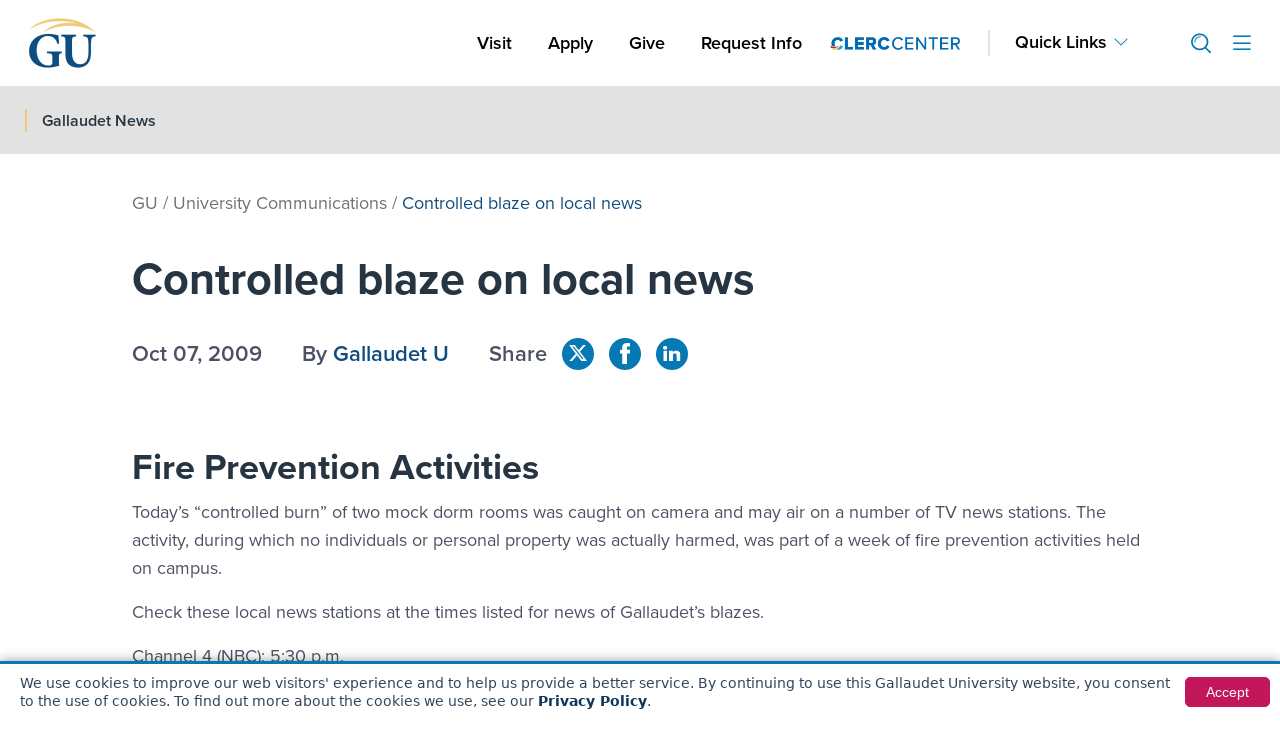

--- FILE ---
content_type: text/html; charset=UTF-8
request_url: https://gallaudet.edu/university-communications/controlled-blaze-on-local-news/
body_size: 34613
content:

<!doctype html>
<html lang="en-US">
<head>

<meta charset="UTF-8">
<script>
var gform;gform||(document.addEventListener("gform_main_scripts_loaded",function(){gform.scriptsLoaded=!0}),document.addEventListener("gform/theme/scripts_loaded",function(){gform.themeScriptsLoaded=!0}),window.addEventListener("DOMContentLoaded",function(){gform.domLoaded=!0}),gform={domLoaded:!1,scriptsLoaded:!1,themeScriptsLoaded:!1,isFormEditor:()=>"function"==typeof InitializeEditor,callIfLoaded:function(o){return!(!gform.domLoaded||!gform.scriptsLoaded||!gform.themeScriptsLoaded&&!gform.isFormEditor()||(gform.isFormEditor()&&console.warn("The use of gform.initializeOnLoaded() is deprecated in the form editor context and will be removed in Gravity Forms 3.1."),o(),0))},initializeOnLoaded:function(o){gform.callIfLoaded(o)||(document.addEventListener("gform_main_scripts_loaded",()=>{gform.scriptsLoaded=!0,gform.callIfLoaded(o)}),document.addEventListener("gform/theme/scripts_loaded",()=>{gform.themeScriptsLoaded=!0,gform.callIfLoaded(o)}),window.addEventListener("DOMContentLoaded",()=>{gform.domLoaded=!0,gform.callIfLoaded(o)}))},hooks:{action:{},filter:{}},addAction:function(o,r,e,t){gform.addHook("action",o,r,e,t)},addFilter:function(o,r,e,t){gform.addHook("filter",o,r,e,t)},doAction:function(o){gform.doHook("action",o,arguments)},applyFilters:function(o){return gform.doHook("filter",o,arguments)},removeAction:function(o,r){gform.removeHook("action",o,r)},removeFilter:function(o,r,e){gform.removeHook("filter",o,r,e)},addHook:function(o,r,e,t,n){null==gform.hooks[o][r]&&(gform.hooks[o][r]=[]);var d=gform.hooks[o][r];null==n&&(n=r+"_"+d.length),gform.hooks[o][r].push({tag:n,callable:e,priority:t=null==t?10:t})},doHook:function(r,o,e){var t;if(e=Array.prototype.slice.call(e,1),null!=gform.hooks[r][o]&&((o=gform.hooks[r][o]).sort(function(o,r){return o.priority-r.priority}),o.forEach(function(o){"function"!=typeof(t=o.callable)&&(t=window[t]),"action"==r?t.apply(null,e):e[0]=t.apply(null,e)})),"filter"==r)return e[0]},removeHook:function(o,r,t,n){var e;null!=gform.hooks[o][r]&&(e=(e=gform.hooks[o][r]).filter(function(o,r,e){return!!(null!=n&&n!=o.tag||null!=t&&t!=o.priority)}),gform.hooks[o][r]=e)}});
</script>

<meta name="theme-color" content="#0F4D81">
<meta name="viewport" content="width=device-width, initial-scale=1">
<link rel="profile" href="http://gmpg.org/xfn/11">

<!-- Google Tag Manager -->
<script>(function(w,d,s,l,i){w[l]=w[l]||[];w[l].push({'gtm.start':
new Date().getTime(),event:'gtm.js'});var f=d.getElementsByTagName(s)[0],
j=d.createElement(s),dl=l!='dataLayer'?'&l='+l:'';j.async=true;j.src=
'https://www.googletagmanager.com/gtm.js?id='+i+dl;f.parentNode.insertBefore(j,f);
})(window,document,'script','dataLayer','GTM-TPLPV8Z');</script>
<!-- End Google Tag Manager -->

<!-- Start of HubSpot Embed Code -->
<script type="text/javascript" id="hs-script-loader" async defer src="//js-na1.hs-scripts.com/22238083.js"></script>
<!-- End of HubSpot Embed Code -->

<script data-cfasync="false" data-no-defer="1" data-no-minify="1" data-no-optimize="1">var ewww_webp_supported=!1;function check_webp_feature(A,e){var w;e=void 0!==e?e:function(){},ewww_webp_supported?e(ewww_webp_supported):((w=new Image).onload=function(){ewww_webp_supported=0<w.width&&0<w.height,e&&e(ewww_webp_supported)},w.onerror=function(){e&&e(!1)},w.src="data:image/webp;base64,"+{alpha:"UklGRkoAAABXRUJQVlA4WAoAAAAQAAAAAAAAAAAAQUxQSAwAAAARBxAR/Q9ERP8DAABWUDggGAAAABQBAJ0BKgEAAQAAAP4AAA3AAP7mtQAAAA=="}[A])}check_webp_feature("alpha");</script><script data-cfasync="false" data-no-defer="1" data-no-minify="1" data-no-optimize="1">var Arrive=function(c,w){"use strict";if(c.MutationObserver&&"undefined"!=typeof HTMLElement){var r,a=0,u=(r=HTMLElement.prototype.matches||HTMLElement.prototype.webkitMatchesSelector||HTMLElement.prototype.mozMatchesSelector||HTMLElement.prototype.msMatchesSelector,{matchesSelector:function(e,t){return e instanceof HTMLElement&&r.call(e,t)},addMethod:function(e,t,r){var a=e[t];e[t]=function(){return r.length==arguments.length?r.apply(this,arguments):"function"==typeof a?a.apply(this,arguments):void 0}},callCallbacks:function(e,t){t&&t.options.onceOnly&&1==t.firedElems.length&&(e=[e[0]]);for(var r,a=0;r=e[a];a++)r&&r.callback&&r.callback.call(r.elem,r.elem);t&&t.options.onceOnly&&1==t.firedElems.length&&t.me.unbindEventWithSelectorAndCallback.call(t.target,t.selector,t.callback)},checkChildNodesRecursively:function(e,t,r,a){for(var i,n=0;i=e[n];n++)r(i,t,a)&&a.push({callback:t.callback,elem:i}),0<i.childNodes.length&&u.checkChildNodesRecursively(i.childNodes,t,r,a)},mergeArrays:function(e,t){var r,a={};for(r in e)e.hasOwnProperty(r)&&(a[r]=e[r]);for(r in t)t.hasOwnProperty(r)&&(a[r]=t[r]);return a},toElementsArray:function(e){return e=void 0!==e&&("number"!=typeof e.length||e===c)?[e]:e}}),e=(l.prototype.addEvent=function(e,t,r,a){a={target:e,selector:t,options:r,callback:a,firedElems:[]};return this._beforeAdding&&this._beforeAdding(a),this._eventsBucket.push(a),a},l.prototype.removeEvent=function(e){for(var t,r=this._eventsBucket.length-1;t=this._eventsBucket[r];r--)e(t)&&(this._beforeRemoving&&this._beforeRemoving(t),(t=this._eventsBucket.splice(r,1))&&t.length&&(t[0].callback=null))},l.prototype.beforeAdding=function(e){this._beforeAdding=e},l.prototype.beforeRemoving=function(e){this._beforeRemoving=e},l),t=function(i,n){var o=new e,l=this,s={fireOnAttributesModification:!1};return o.beforeAdding(function(t){var e=t.target;e!==c.document&&e!==c||(e=document.getElementsByTagName("html")[0]);var r=new MutationObserver(function(e){n.call(this,e,t)}),a=i(t.options);r.observe(e,a),t.observer=r,t.me=l}),o.beforeRemoving(function(e){e.observer.disconnect()}),this.bindEvent=function(e,t,r){t=u.mergeArrays(s,t);for(var a=u.toElementsArray(this),i=0;i<a.length;i++)o.addEvent(a[i],e,t,r)},this.unbindEvent=function(){var r=u.toElementsArray(this);o.removeEvent(function(e){for(var t=0;t<r.length;t++)if(this===w||e.target===r[t])return!0;return!1})},this.unbindEventWithSelectorOrCallback=function(r){var a=u.toElementsArray(this),i=r,e="function"==typeof r?function(e){for(var t=0;t<a.length;t++)if((this===w||e.target===a[t])&&e.callback===i)return!0;return!1}:function(e){for(var t=0;t<a.length;t++)if((this===w||e.target===a[t])&&e.selector===r)return!0;return!1};o.removeEvent(e)},this.unbindEventWithSelectorAndCallback=function(r,a){var i=u.toElementsArray(this);o.removeEvent(function(e){for(var t=0;t<i.length;t++)if((this===w||e.target===i[t])&&e.selector===r&&e.callback===a)return!0;return!1})},this},i=new function(){var s={fireOnAttributesModification:!1,onceOnly:!1,existing:!1};function n(e,t,r){return!(!u.matchesSelector(e,t.selector)||(e._id===w&&(e._id=a++),-1!=t.firedElems.indexOf(e._id)))&&(t.firedElems.push(e._id),!0)}var c=(i=new t(function(e){var t={attributes:!1,childList:!0,subtree:!0};return e.fireOnAttributesModification&&(t.attributes=!0),t},function(e,i){e.forEach(function(e){var t=e.addedNodes,r=e.target,a=[];null!==t&&0<t.length?u.checkChildNodesRecursively(t,i,n,a):"attributes"===e.type&&n(r,i)&&a.push({callback:i.callback,elem:r}),u.callCallbacks(a,i)})})).bindEvent;return i.bindEvent=function(e,t,r){t=void 0===r?(r=t,s):u.mergeArrays(s,t);var a=u.toElementsArray(this);if(t.existing){for(var i=[],n=0;n<a.length;n++)for(var o=a[n].querySelectorAll(e),l=0;l<o.length;l++)i.push({callback:r,elem:o[l]});if(t.onceOnly&&i.length)return r.call(i[0].elem,i[0].elem);setTimeout(u.callCallbacks,1,i)}c.call(this,e,t,r)},i},o=new function(){var a={};function i(e,t){return u.matchesSelector(e,t.selector)}var n=(o=new t(function(){return{childList:!0,subtree:!0}},function(e,r){e.forEach(function(e){var t=e.removedNodes,e=[];null!==t&&0<t.length&&u.checkChildNodesRecursively(t,r,i,e),u.callCallbacks(e,r)})})).bindEvent;return o.bindEvent=function(e,t,r){t=void 0===r?(r=t,a):u.mergeArrays(a,t),n.call(this,e,t,r)},o};d(HTMLElement.prototype),d(NodeList.prototype),d(HTMLCollection.prototype),d(HTMLDocument.prototype),d(Window.prototype);var n={};return s(i,n,"unbindAllArrive"),s(o,n,"unbindAllLeave"),n}function l(){this._eventsBucket=[],this._beforeAdding=null,this._beforeRemoving=null}function s(e,t,r){u.addMethod(t,r,e.unbindEvent),u.addMethod(t,r,e.unbindEventWithSelectorOrCallback),u.addMethod(t,r,e.unbindEventWithSelectorAndCallback)}function d(e){e.arrive=i.bindEvent,s(i,e,"unbindArrive"),e.leave=o.bindEvent,s(o,e,"unbindLeave")}}(window,void 0),ewww_webp_supported=!1;function check_webp_feature(e,t){var r;ewww_webp_supported?t(ewww_webp_supported):((r=new Image).onload=function(){ewww_webp_supported=0<r.width&&0<r.height,t(ewww_webp_supported)},r.onerror=function(){t(!1)},r.src="data:image/webp;base64,"+{alpha:"UklGRkoAAABXRUJQVlA4WAoAAAAQAAAAAAAAAAAAQUxQSAwAAAARBxAR/Q9ERP8DAABWUDggGAAAABQBAJ0BKgEAAQAAAP4AAA3AAP7mtQAAAA==",animation:"UklGRlIAAABXRUJQVlA4WAoAAAASAAAAAAAAAAAAQU5JTQYAAAD/////AABBTk1GJgAAAAAAAAAAAAAAAAAAAGQAAABWUDhMDQAAAC8AAAAQBxAREYiI/gcA"}[e])}function ewwwLoadImages(e){if(e){for(var t=document.querySelectorAll(".batch-image img, .image-wrapper a, .ngg-pro-masonry-item a, .ngg-galleria-offscreen-seo-wrapper a"),r=0,a=t.length;r<a;r++)ewwwAttr(t[r],"data-src",t[r].getAttribute("data-webp")),ewwwAttr(t[r],"data-thumbnail",t[r].getAttribute("data-webp-thumbnail"));for(var i=document.querySelectorAll("div.woocommerce-product-gallery__image"),r=0,a=i.length;r<a;r++)ewwwAttr(i[r],"data-thumb",i[r].getAttribute("data-webp-thumb"))}for(var n=document.querySelectorAll("video"),r=0,a=n.length;r<a;r++)ewwwAttr(n[r],"poster",e?n[r].getAttribute("data-poster-webp"):n[r].getAttribute("data-poster-image"));for(var o,l=document.querySelectorAll("img.ewww_webp_lazy_load"),r=0,a=l.length;r<a;r++)e&&(ewwwAttr(l[r],"data-lazy-srcset",l[r].getAttribute("data-lazy-srcset-webp")),ewwwAttr(l[r],"data-srcset",l[r].getAttribute("data-srcset-webp")),ewwwAttr(l[r],"data-lazy-src",l[r].getAttribute("data-lazy-src-webp")),ewwwAttr(l[r],"data-src",l[r].getAttribute("data-src-webp")),ewwwAttr(l[r],"data-orig-file",l[r].getAttribute("data-webp-orig-file")),ewwwAttr(l[r],"data-medium-file",l[r].getAttribute("data-webp-medium-file")),ewwwAttr(l[r],"data-large-file",l[r].getAttribute("data-webp-large-file")),null!=(o=l[r].getAttribute("srcset"))&&!1!==o&&o.includes("R0lGOD")&&ewwwAttr(l[r],"src",l[r].getAttribute("data-lazy-src-webp"))),l[r].className=l[r].className.replace(/\bewww_webp_lazy_load\b/,"");for(var s=document.querySelectorAll(".ewww_webp"),r=0,a=s.length;r<a;r++)e?(ewwwAttr(s[r],"srcset",s[r].getAttribute("data-srcset-webp")),ewwwAttr(s[r],"src",s[r].getAttribute("data-src-webp")),ewwwAttr(s[r],"data-orig-file",s[r].getAttribute("data-webp-orig-file")),ewwwAttr(s[r],"data-medium-file",s[r].getAttribute("data-webp-medium-file")),ewwwAttr(s[r],"data-large-file",s[r].getAttribute("data-webp-large-file")),ewwwAttr(s[r],"data-large_image",s[r].getAttribute("data-webp-large_image")),ewwwAttr(s[r],"data-src",s[r].getAttribute("data-webp-src"))):(ewwwAttr(s[r],"srcset",s[r].getAttribute("data-srcset-img")),ewwwAttr(s[r],"src",s[r].getAttribute("data-src-img"))),s[r].className=s[r].className.replace(/\bewww_webp\b/,"ewww_webp_loaded");window.jQuery&&jQuery.fn.isotope&&jQuery.fn.imagesLoaded&&(jQuery(".fusion-posts-container-infinite").imagesLoaded(function(){jQuery(".fusion-posts-container-infinite").hasClass("isotope")&&jQuery(".fusion-posts-container-infinite").isotope()}),jQuery(".fusion-portfolio:not(.fusion-recent-works) .fusion-portfolio-wrapper").imagesLoaded(function(){jQuery(".fusion-portfolio:not(.fusion-recent-works) .fusion-portfolio-wrapper").isotope()}))}function ewwwWebPInit(e){ewwwLoadImages(e),ewwwNggLoadGalleries(e),document.arrive(".ewww_webp",function(){ewwwLoadImages(e)}),document.arrive(".ewww_webp_lazy_load",function(){ewwwLoadImages(e)}),document.arrive("videos",function(){ewwwLoadImages(e)}),"loading"==document.readyState?document.addEventListener("DOMContentLoaded",ewwwJSONParserInit):("undefined"!=typeof galleries&&ewwwNggParseGalleries(e),ewwwWooParseVariations(e))}function ewwwAttr(e,t,r){null!=r&&!1!==r&&e.setAttribute(t,r)}function ewwwJSONParserInit(){"undefined"!=typeof galleries&&check_webp_feature("alpha",ewwwNggParseGalleries),check_webp_feature("alpha",ewwwWooParseVariations)}function ewwwWooParseVariations(e){if(e)for(var t=document.querySelectorAll("form.variations_form"),r=0,a=t.length;r<a;r++){var i=t[r].getAttribute("data-product_variations"),n=!1;try{for(var o in i=JSON.parse(i))void 0!==i[o]&&void 0!==i[o].image&&(void 0!==i[o].image.src_webp&&(i[o].image.src=i[o].image.src_webp,n=!0),void 0!==i[o].image.srcset_webp&&(i[o].image.srcset=i[o].image.srcset_webp,n=!0),void 0!==i[o].image.full_src_webp&&(i[o].image.full_src=i[o].image.full_src_webp,n=!0),void 0!==i[o].image.gallery_thumbnail_src_webp&&(i[o].image.gallery_thumbnail_src=i[o].image.gallery_thumbnail_src_webp,n=!0),void 0!==i[o].image.thumb_src_webp&&(i[o].image.thumb_src=i[o].image.thumb_src_webp,n=!0));n&&ewwwAttr(t[r],"data-product_variations",JSON.stringify(i))}catch(e){}}}function ewwwNggParseGalleries(e){if(e)for(var t in galleries){var r=galleries[t];galleries[t].images_list=ewwwNggParseImageList(r.images_list)}}function ewwwNggLoadGalleries(e){e&&document.addEventListener("ngg.galleria.themeadded",function(e,t){window.ngg_galleria._create_backup=window.ngg_galleria.create,window.ngg_galleria.create=function(e,t){var r=$(e).data("id");return galleries["gallery_"+r].images_list=ewwwNggParseImageList(galleries["gallery_"+r].images_list),window.ngg_galleria._create_backup(e,t)}})}function ewwwNggParseImageList(e){for(var t in e){var r=e[t];if(void 0!==r["image-webp"]&&(e[t].image=r["image-webp"],delete e[t]["image-webp"]),void 0!==r["thumb-webp"]&&(e[t].thumb=r["thumb-webp"],delete e[t]["thumb-webp"]),void 0!==r.full_image_webp&&(e[t].full_image=r.full_image_webp,delete e[t].full_image_webp),void 0!==r.srcsets)for(var a in r.srcsets)nggSrcset=r.srcsets[a],void 0!==r.srcsets[a+"-webp"]&&(e[t].srcsets[a]=r.srcsets[a+"-webp"],delete e[t].srcsets[a+"-webp"]);if(void 0!==r.full_srcsets)for(var i in r.full_srcsets)nggFSrcset=r.full_srcsets[i],void 0!==r.full_srcsets[i+"-webp"]&&(e[t].full_srcsets[i]=r.full_srcsets[i+"-webp"],delete e[t].full_srcsets[i+"-webp"])}return e}check_webp_feature("alpha",ewwwWebPInit);</script><meta name='robots' content='index, follow, max-image-preview:large, max-snippet:-1, max-video-preview:-1' />

	<!-- This site is optimized with the Yoast SEO Premium plugin v22.3 (Yoast SEO v26.8) - https://yoast.com/product/yoast-seo-premium-wordpress/ -->
	<title>Controlled blaze on local news | University Communications | Gallaudet University</title>
	<meta name="description" content="Explore Gallaudet University&#039;s insights on the recent controlled blaze, its impact on the community, and how local news is covering this important event." />
	<link rel="canonical" href="https://gallaudet.edu/university-communications/controlled-blaze-on-local-news/" />
	<meta property="og:locale" content="en_US" />
	<meta property="og:type" content="article" />
	<meta property="og:title" content="Controlled blaze on local news | University Communications | Gallaudet University" />
	<meta property="og:description" content="Explore Gallaudet University&#039;s insights on the recent controlled blaze, its impact on the community, and how local news is covering this important event." />
	<meta property="og:url" content="https://gallaudet.edu/university-communications/controlled-blaze-on-local-news/" />
	<meta property="og:site_name" content="Gallaudet University" />
	<meta property="article:publisher" content="https://www.facebook.com/gallaudetu/" />
	<meta property="article:published_time" content="2009-10-07T21:15:00+00:00" />
	<meta property="article:modified_time" content="2022-09-23T14:47:01+00:00" />
	<meta property="og:image" content="https://gallaudet.edu/wp-content/uploads/2022/10/FallbackImages_News.png" />
	<meta property="og:image:width" content="1921" />
	<meta property="og:image:height" content="1081" />
	<meta property="og:image:type" content="image/png" />
	<meta name="author" content="Gallaudet U" />
	<meta name="twitter:card" content="summary_large_image" />
	<meta name="twitter:creator" content="@GallaudetU" />
	<meta name="twitter:site" content="@GallaudetU" />
	<!-- / Yoast SEO Premium plugin. -->


<link rel='dns-prefetch' href='//js.hcaptcha.com' />
<style id='wp-img-auto-sizes-contain-inline-css'>
img:is([sizes=auto i],[sizes^="auto," i]){contain-intrinsic-size:3000px 1500px}
/*# sourceURL=wp-img-auto-sizes-contain-inline-css */
</style>
<link rel='stylesheet' id='wp-block-library-css' href='https://gallaudet.edu/wp-includes/css/dist/block-library/style.min.css?ver=6.9' media='all' />
<style id='global-styles-inline-css'>
:root{--wp--preset--aspect-ratio--square: 1;--wp--preset--aspect-ratio--4-3: 4/3;--wp--preset--aspect-ratio--3-4: 3/4;--wp--preset--aspect-ratio--3-2: 3/2;--wp--preset--aspect-ratio--2-3: 2/3;--wp--preset--aspect-ratio--16-9: 16/9;--wp--preset--aspect-ratio--9-16: 9/16;--wp--preset--color--black: #000000;--wp--preset--color--cyan-bluish-gray: #abb8c3;--wp--preset--color--white: #ffffff;--wp--preset--color--pale-pink: #f78da7;--wp--preset--color--vivid-red: #cf2e2e;--wp--preset--color--luminous-vivid-orange: #ff6900;--wp--preset--color--luminous-vivid-amber: #fcb900;--wp--preset--color--light-green-cyan: #7bdcb5;--wp--preset--color--vivid-green-cyan: #00d084;--wp--preset--color--pale-cyan-blue: #8ed1fc;--wp--preset--color--vivid-cyan-blue: #0693e3;--wp--preset--color--vivid-purple: #9b51e0;--wp--preset--gradient--vivid-cyan-blue-to-vivid-purple: linear-gradient(135deg,rgb(6,147,227) 0%,rgb(155,81,224) 100%);--wp--preset--gradient--light-green-cyan-to-vivid-green-cyan: linear-gradient(135deg,rgb(122,220,180) 0%,rgb(0,208,130) 100%);--wp--preset--gradient--luminous-vivid-amber-to-luminous-vivid-orange: linear-gradient(135deg,rgb(252,185,0) 0%,rgb(255,105,0) 100%);--wp--preset--gradient--luminous-vivid-orange-to-vivid-red: linear-gradient(135deg,rgb(255,105,0) 0%,rgb(207,46,46) 100%);--wp--preset--gradient--very-light-gray-to-cyan-bluish-gray: linear-gradient(135deg,rgb(238,238,238) 0%,rgb(169,184,195) 100%);--wp--preset--gradient--cool-to-warm-spectrum: linear-gradient(135deg,rgb(74,234,220) 0%,rgb(151,120,209) 20%,rgb(207,42,186) 40%,rgb(238,44,130) 60%,rgb(251,105,98) 80%,rgb(254,248,76) 100%);--wp--preset--gradient--blush-light-purple: linear-gradient(135deg,rgb(255,206,236) 0%,rgb(152,150,240) 100%);--wp--preset--gradient--blush-bordeaux: linear-gradient(135deg,rgb(254,205,165) 0%,rgb(254,45,45) 50%,rgb(107,0,62) 100%);--wp--preset--gradient--luminous-dusk: linear-gradient(135deg,rgb(255,203,112) 0%,rgb(199,81,192) 50%,rgb(65,88,208) 100%);--wp--preset--gradient--pale-ocean: linear-gradient(135deg,rgb(255,245,203) 0%,rgb(182,227,212) 50%,rgb(51,167,181) 100%);--wp--preset--gradient--electric-grass: linear-gradient(135deg,rgb(202,248,128) 0%,rgb(113,206,126) 100%);--wp--preset--gradient--midnight: linear-gradient(135deg,rgb(2,3,129) 0%,rgb(40,116,252) 100%);--wp--preset--font-size--small: 13px;--wp--preset--font-size--medium: 20px;--wp--preset--font-size--large: 36px;--wp--preset--font-size--x-large: 42px;--wp--preset--spacing--20: 0.44rem;--wp--preset--spacing--30: 0.67rem;--wp--preset--spacing--40: 1rem;--wp--preset--spacing--50: 1.5rem;--wp--preset--spacing--60: 2.25rem;--wp--preset--spacing--70: 3.38rem;--wp--preset--spacing--80: 5.06rem;--wp--preset--shadow--natural: 6px 6px 9px rgba(0, 0, 0, 0.2);--wp--preset--shadow--deep: 12px 12px 50px rgba(0, 0, 0, 0.4);--wp--preset--shadow--sharp: 6px 6px 0px rgba(0, 0, 0, 0.2);--wp--preset--shadow--outlined: 6px 6px 0px -3px rgb(255, 255, 255), 6px 6px rgb(0, 0, 0);--wp--preset--shadow--crisp: 6px 6px 0px rgb(0, 0, 0);}:root { --wp--style--global--content-size: 800px;--wp--style--global--wide-size: 1200px; }:where(body) { margin: 0; }.wp-site-blocks > .alignleft { float: left; margin-right: 2em; }.wp-site-blocks > .alignright { float: right; margin-left: 2em; }.wp-site-blocks > .aligncenter { justify-content: center; margin-left: auto; margin-right: auto; }:where(.wp-site-blocks) > * { margin-block-start: 24px; margin-block-end: 0; }:where(.wp-site-blocks) > :first-child { margin-block-start: 0; }:where(.wp-site-blocks) > :last-child { margin-block-end: 0; }:root { --wp--style--block-gap: 24px; }:root :where(.is-layout-flow) > :first-child{margin-block-start: 0;}:root :where(.is-layout-flow) > :last-child{margin-block-end: 0;}:root :where(.is-layout-flow) > *{margin-block-start: 24px;margin-block-end: 0;}:root :where(.is-layout-constrained) > :first-child{margin-block-start: 0;}:root :where(.is-layout-constrained) > :last-child{margin-block-end: 0;}:root :where(.is-layout-constrained) > *{margin-block-start: 24px;margin-block-end: 0;}:root :where(.is-layout-flex){gap: 24px;}:root :where(.is-layout-grid){gap: 24px;}.is-layout-flow > .alignleft{float: left;margin-inline-start: 0;margin-inline-end: 2em;}.is-layout-flow > .alignright{float: right;margin-inline-start: 2em;margin-inline-end: 0;}.is-layout-flow > .aligncenter{margin-left: auto !important;margin-right: auto !important;}.is-layout-constrained > .alignleft{float: left;margin-inline-start: 0;margin-inline-end: 2em;}.is-layout-constrained > .alignright{float: right;margin-inline-start: 2em;margin-inline-end: 0;}.is-layout-constrained > .aligncenter{margin-left: auto !important;margin-right: auto !important;}.is-layout-constrained > :where(:not(.alignleft):not(.alignright):not(.alignfull)){max-width: var(--wp--style--global--content-size);margin-left: auto !important;margin-right: auto !important;}.is-layout-constrained > .alignwide{max-width: var(--wp--style--global--wide-size);}body .is-layout-flex{display: flex;}.is-layout-flex{flex-wrap: wrap;align-items: center;}.is-layout-flex > :is(*, div){margin: 0;}body .is-layout-grid{display: grid;}.is-layout-grid > :is(*, div){margin: 0;}body{padding-top: 0px;padding-right: 0px;padding-bottom: 0px;padding-left: 0px;}a:where(:not(.wp-element-button)){text-decoration: underline;}:root :where(.wp-element-button, .wp-block-button__link){background-color: #32373c;border-width: 0;color: #fff;font-family: inherit;font-size: inherit;font-style: inherit;font-weight: inherit;letter-spacing: inherit;line-height: inherit;padding-top: calc(0.667em + 2px);padding-right: calc(1.333em + 2px);padding-bottom: calc(0.667em + 2px);padding-left: calc(1.333em + 2px);text-decoration: none;text-transform: inherit;}.has-black-color{color: var(--wp--preset--color--black) !important;}.has-cyan-bluish-gray-color{color: var(--wp--preset--color--cyan-bluish-gray) !important;}.has-white-color{color: var(--wp--preset--color--white) !important;}.has-pale-pink-color{color: var(--wp--preset--color--pale-pink) !important;}.has-vivid-red-color{color: var(--wp--preset--color--vivid-red) !important;}.has-luminous-vivid-orange-color{color: var(--wp--preset--color--luminous-vivid-orange) !important;}.has-luminous-vivid-amber-color{color: var(--wp--preset--color--luminous-vivid-amber) !important;}.has-light-green-cyan-color{color: var(--wp--preset--color--light-green-cyan) !important;}.has-vivid-green-cyan-color{color: var(--wp--preset--color--vivid-green-cyan) !important;}.has-pale-cyan-blue-color{color: var(--wp--preset--color--pale-cyan-blue) !important;}.has-vivid-cyan-blue-color{color: var(--wp--preset--color--vivid-cyan-blue) !important;}.has-vivid-purple-color{color: var(--wp--preset--color--vivid-purple) !important;}.has-black-background-color{background-color: var(--wp--preset--color--black) !important;}.has-cyan-bluish-gray-background-color{background-color: var(--wp--preset--color--cyan-bluish-gray) !important;}.has-white-background-color{background-color: var(--wp--preset--color--white) !important;}.has-pale-pink-background-color{background-color: var(--wp--preset--color--pale-pink) !important;}.has-vivid-red-background-color{background-color: var(--wp--preset--color--vivid-red) !important;}.has-luminous-vivid-orange-background-color{background-color: var(--wp--preset--color--luminous-vivid-orange) !important;}.has-luminous-vivid-amber-background-color{background-color: var(--wp--preset--color--luminous-vivid-amber) !important;}.has-light-green-cyan-background-color{background-color: var(--wp--preset--color--light-green-cyan) !important;}.has-vivid-green-cyan-background-color{background-color: var(--wp--preset--color--vivid-green-cyan) !important;}.has-pale-cyan-blue-background-color{background-color: var(--wp--preset--color--pale-cyan-blue) !important;}.has-vivid-cyan-blue-background-color{background-color: var(--wp--preset--color--vivid-cyan-blue) !important;}.has-vivid-purple-background-color{background-color: var(--wp--preset--color--vivid-purple) !important;}.has-black-border-color{border-color: var(--wp--preset--color--black) !important;}.has-cyan-bluish-gray-border-color{border-color: var(--wp--preset--color--cyan-bluish-gray) !important;}.has-white-border-color{border-color: var(--wp--preset--color--white) !important;}.has-pale-pink-border-color{border-color: var(--wp--preset--color--pale-pink) !important;}.has-vivid-red-border-color{border-color: var(--wp--preset--color--vivid-red) !important;}.has-luminous-vivid-orange-border-color{border-color: var(--wp--preset--color--luminous-vivid-orange) !important;}.has-luminous-vivid-amber-border-color{border-color: var(--wp--preset--color--luminous-vivid-amber) !important;}.has-light-green-cyan-border-color{border-color: var(--wp--preset--color--light-green-cyan) !important;}.has-vivid-green-cyan-border-color{border-color: var(--wp--preset--color--vivid-green-cyan) !important;}.has-pale-cyan-blue-border-color{border-color: var(--wp--preset--color--pale-cyan-blue) !important;}.has-vivid-cyan-blue-border-color{border-color: var(--wp--preset--color--vivid-cyan-blue) !important;}.has-vivid-purple-border-color{border-color: var(--wp--preset--color--vivid-purple) !important;}.has-vivid-cyan-blue-to-vivid-purple-gradient-background{background: var(--wp--preset--gradient--vivid-cyan-blue-to-vivid-purple) !important;}.has-light-green-cyan-to-vivid-green-cyan-gradient-background{background: var(--wp--preset--gradient--light-green-cyan-to-vivid-green-cyan) !important;}.has-luminous-vivid-amber-to-luminous-vivid-orange-gradient-background{background: var(--wp--preset--gradient--luminous-vivid-amber-to-luminous-vivid-orange) !important;}.has-luminous-vivid-orange-to-vivid-red-gradient-background{background: var(--wp--preset--gradient--luminous-vivid-orange-to-vivid-red) !important;}.has-very-light-gray-to-cyan-bluish-gray-gradient-background{background: var(--wp--preset--gradient--very-light-gray-to-cyan-bluish-gray) !important;}.has-cool-to-warm-spectrum-gradient-background{background: var(--wp--preset--gradient--cool-to-warm-spectrum) !important;}.has-blush-light-purple-gradient-background{background: var(--wp--preset--gradient--blush-light-purple) !important;}.has-blush-bordeaux-gradient-background{background: var(--wp--preset--gradient--blush-bordeaux) !important;}.has-luminous-dusk-gradient-background{background: var(--wp--preset--gradient--luminous-dusk) !important;}.has-pale-ocean-gradient-background{background: var(--wp--preset--gradient--pale-ocean) !important;}.has-electric-grass-gradient-background{background: var(--wp--preset--gradient--electric-grass) !important;}.has-midnight-gradient-background{background: var(--wp--preset--gradient--midnight) !important;}.has-small-font-size{font-size: var(--wp--preset--font-size--small) !important;}.has-medium-font-size{font-size: var(--wp--preset--font-size--medium) !important;}.has-large-font-size{font-size: var(--wp--preset--font-size--large) !important;}.has-x-large-font-size{font-size: var(--wp--preset--font-size--x-large) !important;}
:root :where(.wp-block-pullquote){font-size: 1.5em;line-height: 1.6;}
/*# sourceURL=global-styles-inline-css */
</style>
<link rel='stylesheet' id='bootstrap-icons-css' href='https://gallaudet.edu/wp-content/themes/hello-theme-child-master/node_modules/bootstrap-icons/font/bootstrap-icons.css?ver=2.5.6.27' media='all' />
<link rel='stylesheet' id='fa-icons-all-css' href='https://gallaudet.edu/wp-content/plugins/elementor/assets/lib/font-awesome/css/all.min.css?ver=2.5.6.27' media='all' />
<link rel='stylesheet' id='proxima-nova-css' href='https://gallaudet.edu/wp-content/themes/hello-theme-child-master/assets/fonts/proxima-nova.css?ver=2.5.6.27' media='all' />
<link rel='stylesheet' id='style-bootstrap-main-css' href='https://gallaudet.edu/wp-content/themes/hello-theme-child-master/node_modules/bootstrap/dist/css/bootstrap.min.css?ver=2.5.6.27' media='all' />
<link rel='stylesheet' id='header-footer-style-css' href='https://gallaudet.edu/wp-content/themes/hello-theme-child-master/assets/dist/css/header-footer.css?ver=2.5.6.27' media='all' />
<link rel='stylesheet' id='style-news-single-css' href='https://gallaudet.edu/wp-content/themes/hello-theme-child-master/assets/dist/css/news-style.css?ver=2.5.6.27' media='all' />
<link rel='stylesheet' id='hello-elementor-header-footer-css' href='https://gallaudet.edu/wp-content/themes/hello-elementor/assets/css/header-footer.css?ver=3.4.6' media='all' />
<link rel='stylesheet' id='searchwp-live-search-css' href='https://gallaudet.edu/wp-content/plugins/searchwp-live-ajax-search/assets/styles/style.min.css?ver=1.8.7' media='all' />
<style id='searchwp-live-search-inline-css'>
.searchwp-live-search-result .searchwp-live-search-result--title a {
  font-size: 16px;
}
.searchwp-live-search-result .searchwp-live-search-result--price {
  font-size: 14px;
}
.searchwp-live-search-result .searchwp-live-search-result--add-to-cart .button {
  font-size: 14px;
}

/*# sourceURL=searchwp-live-search-inline-css */
</style>
<link rel='stylesheet' id='searchwp-forms-css' href='https://gallaudet.edu/wp-content/plugins/searchwp/assets/css/frontend/search-forms.min.css?ver=4.5.6' media='all' />
<script src="https://gallaudet.edu/wp-includes/js/jquery/jquery.min.js?ver=3.7.1" id="jquery-core-js"></script>
<script src="https://gallaudet.edu/wp-includes/js/jquery/jquery-migrate.min.js?ver=3.4.1" id="jquery-migrate-js"></script>
<meta name="generator" content="WordPress 6.9" />
<link rel='shortlink' href='https://gallaudet.edu/?p=7804' />
<meta name="description" content="Explore Gallaudet University&#039;s insights on the recent controlled blaze, its impact on the community, and how local news is covering this important event.">
<meta name="generator" content="Elementor 3.34.2; features: additional_custom_breakpoints; settings: css_print_method-external, google_font-enabled, font_display-auto">


<script type="application/ld+json" class="saswp-schema-markup-output">
[{"@context":"https:\/\/schema.org\/","@type":"BlogPosting","@id":"https:\/\/gallaudet.edu\/university-communications\/controlled-blaze-on-local-news\/#BlogPosting","url":"https:\/\/gallaudet.edu\/university-communications\/controlled-blaze-on-local-news\/","inLanguage":"en-US","mainEntityOfPage":"https:\/\/gallaudet.edu\/university-communications\/controlled-blaze-on-local-news\/","headline":"Controlled blaze on local news","description":"Explore Gallaudet University's insights on the recent controlled blaze, its impact on the community, and how local news is covering this important event.","articleBody":"Fire Prevention Activities    Today's \"controlled burn\" of two mock dorm rooms was caught on camera and may air on a number of TV news stations. The activity, during which no individuals or personal property was actually harmed, was part of a week of fire prevention activities held on campus.    Check these local news stations at the times listed for news of Gallaudet's blazes.    Channel 4 (NBC): 5:30 p.m.    Channel 5 (Fox): 5-5:30 p.m.    Channel 7 (ABC): 5-5:30 p.m.    Channel 9 (CBS): 6:00 p.m.","keywords":"","datePublished":"2009-10-07T21:15:00+00:00","dateModified":"2022-09-23T14:47:01+00:00","author":{"@type":"Person","name":"Gallaudet U","url":"https:\/\/gallaudet.edu\/personnel\/webmastergallaudet\/","sameAs":[],"image":{"@type":"ImageObject","url":"https:\/\/secure.gravatar.com\/avatar\/c51e54464e6b7202c9b7da75e7d1513bfdcb4ed812a62654cae31a7fc9ca4b4d?s=96&d=mm&r=g","height":96,"width":96}},"editor":{"@type":"Person","name":"Gallaudet U","url":"https:\/\/gallaudet.edu\/personnel\/webmastergallaudet\/","sameAs":[],"image":{"@type":"ImageObject","url":"https:\/\/secure.gravatar.com\/avatar\/c51e54464e6b7202c9b7da75e7d1513bfdcb4ed812a62654cae31a7fc9ca4b4d?s=96&d=mm&r=g","height":96,"width":96}},"publisher":{"@type":"Organization","name":"Gallaudet University","url":"https:\/\/gallaudet.edu","logo":{"@type":"ImageObject","url":"https:\/\/gallaudet.edu\/wp-content\/uploads\/2021\/10\/GU-Buff-White-768x593-1.png","width":768,"height":593}}}]
</script>

			<style>
				.e-con.e-parent:nth-of-type(n+4):not(.e-lazyloaded):not(.e-no-lazyload),
				.e-con.e-parent:nth-of-type(n+4):not(.e-lazyloaded):not(.e-no-lazyload) * {
					background-image: none !important;
				}
				@media screen and (max-height: 1024px) {
					.e-con.e-parent:nth-of-type(n+3):not(.e-lazyloaded):not(.e-no-lazyload),
					.e-con.e-parent:nth-of-type(n+3):not(.e-lazyloaded):not(.e-no-lazyload) * {
						background-image: none !important;
					}
				}
				@media screen and (max-height: 640px) {
					.e-con.e-parent:nth-of-type(n+2):not(.e-lazyloaded):not(.e-no-lazyload),
					.e-con.e-parent:nth-of-type(n+2):not(.e-lazyloaded):not(.e-no-lazyload) * {
						background-image: none !important;
					}
				}
			</style>
			<noscript><style>.lazyload[data-src]{display:none !important;}</style></noscript><style>.lazyload{background-image:none !important;}.lazyload:before{background-image:none !important;}</style><link rel="icon" href="https://gallaudet.edu/wp-content/uploads/2021/11/cropped-logo-pholder-32x32.png" sizes="32x32" />
<link rel="icon" href="https://gallaudet.edu/wp-content/uploads/2021/11/cropped-logo-pholder-192x192.png" sizes="192x192" />
<link rel="apple-touch-icon" href="https://gallaudet.edu/wp-content/uploads/2021/11/cropped-logo-pholder-180x180.png" />
<meta name="msapplication-TileImage" content="https://gallaudet.edu/wp-content/uploads/2021/11/cropped-logo-pholder-270x270.png" />

<link rel="stylesheet" href="https://gallaudet.edu/wp-content/themes/hello-theme-child-master/assets/dist/css/ada.css?2.5.6.27">
</head>

<body class="wp-singular post-template-default single single-post postid-7804 single-format-standard wp-custom-logo wp-embed-responsive wp-theme-hello-elementor wp-child-theme-hello-theme-child-master hello-elementor-default elementor-default elementor-kit-8961">
    <!-- Google Tag Manager (noscript) -->
    <noscript><iframe src="https://www.googletagmanager.com/ns.html?id=GTM-TPLPV8Z"
    height="0" width="0" style="display:none;visibility:hidden"></iframe></noscript>
    <!-- End Google Tag Manager (noscript) -->

    <!--  -->
    

    
<div id="header_search_form_pop" class="flex-column justify-content-center jump-to">
    <div class="my-3 wrap d-flex align-items-center">
        <div class="page-header search-results-header">
	<form role="search" method="get" class="search-form"
	action="https://gallaudet.edu/search-results/">
		<span class="screen-reader-text">
		Search for:		</span>
		<div class="d-flex search-input-wrap">
			<input type="search" data-swplive="true" class="search-field"
			name="searchgu" data-swpengine="supplemental" 
			placeholder="Search"
			value=""
			title="Search for:" />
			<span class="input-group-text">
				<img class="rounded-0 lazyload" src="[data-uri]" alt="Search GU" data-src="https://gallaudet.edu/wp-content/themes/hello-theme-child-master/assets/svg/search.svg" decoding="async"><noscript><img class="rounded-0" src="https://gallaudet.edu/wp-content/themes/hello-theme-child-master/assets/svg/search.svg" alt="Search GU" data-eio="l"></noscript>
			</span>
		</div>
	</form>
</div>        <!-- <a class="x"><i class="bi bi-x-lg"></i></a> -->
    </div>
    <div class="mt-2 mb-3 wrap d-flex flex-column">
        <p class="h5 yellow">Directories</p>
        <ul class="d-flex flex-wrap justify-content-start directory-endpoints">
            <li><a href='https://gallaudet.edu/directory/personnel'>Personnel</a></li><li><a href='https://gallaudet.edu/directory/degrees'>Degrees</a></li><li><a href='https://gallaudet.edu/directory/areas-of-study'>Areas of Study</a></li><li><a href='https://gallaudet.edu/directory/courses'>Courses</a></li><li><a href='https://gallaudet.edu/directory/gu-events'>Events</a></li>        </ul>
    </div>
</div>

<nav class="navbar jump-to white" id="gu__header-mbl-new">
    <div class="container-fluid top-inner">
        <a class="navbar-brand" href="https://gallaudet.edu">
            <img alt="Gallaudet Logo" class="img-fluid lazyload ewww_webp_lazy_load" src="[data-uri]" data-src="https://gallaudet.edu/wp-content/uploads/2021/10/GU-Buff-White-768x593-1.png" decoding="async" data-eio-rwidth="768" data-eio-rheight="593" data-src-webp="https://gallaudet.edu/wp-content/uploads/2021/10/GU-Buff-White-768x593-1.png.webp"><noscript><img alt="Gallaudet Logo" class="img-fluid" src="https://gallaudet.edu/wp-content/uploads/2021/10/GU-Buff-White-768x593-1.png" data-eio="l"></noscript>
        </a>
        <div class="d-flex align-items-center right-col">
            <!-- <div class="align-items-center weather"><a href="https://www.weatherwx.com/hourly/dc/gallaudet+university.html" target="_blank"><img id="gallaTempIco-mbl" src=""><span id="gallaTemp-mbl"></span></a></div> -->
            <a class="me-0 toggle_search_pop s">
                <img src="[data-uri]" alt="Search GU" data-src="https://gallaudet.edu/wp-content/themes/hello-theme-child-master/assets/svg/search.svg" decoding="async" class="lazyload"><noscript><img src="https://gallaudet.edu/wp-content/themes/hello-theme-child-master/assets/svg/search.svg" alt="Search GU" data-eio="l"></noscript>
            </a>
            <a class="me-0 toggle_search_pop x">
                <i class="bi bi-x-lg"></i>
            </a>
            <button title="Hamburger Menu" class="navbar-toggler collapsed" type="button" data-bs-toggle="collapse" data-bs-target="#navbar-content-mbl">
                <div class="hamburger-toggle">
                    <div class="hamburger">
                        <span></span>
                        <span></span>
                        <span></span>
                    </div>
                </div>
            </button>
        </div>
    </div>
</nav>
<div class="secondary-menu d-lg-none d-block">
    <div class="container-fluid">
        <div class="collapse navbar-collapse" id="navbar-content-mbl">
            <div class="accordion accordion-flush" id="accordionFlushExample">
                                <div class="accordion-item">
                    <h2 class="accordion-header" id="flush-headingMain">
                                                    <a href="/news"><button class="accordion-button collapsed" type="button">
                                Gallaudet News &nbsp; <i class="bi bi-chevron-right"></i>
                            </button></a>
                                            </h2>
                    <div id="flush-collapseMain" class="accordion-collapse collapse" aria-labelledby="flush-headingMain" data-bs-parent="#accordionFlushExample">
                        <div class="accordion-body">
                            <div class="top-info">
                                
<ul>
            
                    <li class="nav-item">
                        <a class="nav-link heading" href="#main">Overview</a>
                    </li>
    
                        
                
                                
                
                                            
                <li class="nav-item">
                    <a href="#" class="nav-link disabled heading">Services</a>
                    <ul>
                                                    <li class="menu-item">
                                <a href="https://gallaudet.edu/university-communications/university-communications-services/" class="nav-link" tabindex="0">University Communications Services</a>
                            </li>
                                                    <li class="menu-item">
                                <a href="https://gallaudet.edu/university-communications/filming-on-campus/" class="nav-link" tabindex="0">Filming on Campus</a>
                            </li>
                                            </ul>
                </li>

                        
                
                    </ul>                            </div>
                        </div>
                    </div>
                </div>
                                <div class="accordion-item">
                    <h2 class="accordion-header" id="flush-headingQuickLinks">
                        <button class="accordion-button collapsed" type="button" data-bs-toggle="collapse" data-bs-target="#flush-collapseQuickLinks" aria-expanded="false" aria-controls="flush-collapseQuickLinks">
                            Quick Links &nbsp; <i class="bi bi-chevron-right d-none"></i>
                        </button>
                    </h2>
                    <div id="flush-collapseQuickLinks" class="accordion-collapse collapse" aria-labelledby="flush-headingQuickLinks" data-bs-parent="#accordionFlushExample">
                        <div class="accordion-body">
                            <div class="top-info">
                                <ul id="menu-mobile-quick-links" class="list-unstyled"><li id="menu-item-116265" class="menu-item menu-item-type-post_type menu-item-object-page menu-item-116265"><a href="https://gallaudet.edu/youth-programs/">Youth</a></li>
<li id="menu-item-119585" class="menu-item menu-item-type-post_type menu-item-object-page menu-item-119585"><a href="https://gallaudet.edu/current-students/">Current Students</a></li>
<li id="menu-item-119586" class="menu-item menu-item-type-post_type menu-item-object-page menu-item-119586"><a href="https://gallaudet.edu/staff-faculty/">Staff &amp; Faculty</a></li>
<li id="menu-item-119587" class="menu-item menu-item-type-post_type menu-item-object-page menu-item-119587"><a href="https://gallaudet.edu/parents/">Parents</a></li>
<li id="menu-item-116266" class="menu-item menu-item-type-post_type menu-item-object-page menu-item-116266"><a href="https://gallaudet.edu/alumni/">Alumni</a></li>
<li id="menu-item-116269" class="menu-item menu-item-type-post_type menu-item-object-page menu-item-116269"><a href="https://gallaudet.edu/life/athletics/">Athletics</a></li>
<li id="menu-item-116268" class="menu-item menu-item-type-post_type menu-item-object-page menu-item-116268"><a href="https://gallaudet.edu/asl/">Learn ASL</a></li>
<li id="menu-item-125287" class="menu-item menu-item-type-post_type menu-item-object-page menu-item-125287"><a href="https://gallaudet.edu/goal/">GOAL (Cont. Ed.)</a></li>
</ul>                            </div>
                        </div>
                    </div>
                </div>
                <div class="accordion-item">
                    <h2 class="accordion-header" id="flush-headingOne">
                        <button class="accordion-button collapsed" type="button" data-bs-toggle="collapse" data-bs-target="#flush-collapseOne" aria-expanded="false" aria-controls="flush-collapseOne">
                            About
                        </button>
                    </h2>
                    <div id="flush-collapseOne" class="accordion-collapse collapse" aria-labelledby="flush-headingOne" data-bs-parent="#accordionFlushExample">
                        <div class="accordion-body">
                            <div class="top-info">
                                <!--                                     <p class="heading">Gallaudet University</p>
                                                                                                    <p class="desc">A world-class institute of changemakers in the deaf and signing community.</p>
                                 -->
                                <a href="https://gallaudet.edu/about/">
                                    <p class="heading">Gallaudet University</p>
                                </a>
                                <ul id="menu-gallaudet-university" class="list-unstyled"><li id="menu-item-49327" class="menu-item menu-item-type-post_type menu-item-object-page menu-item-49327"><a href="https://gallaudet.edu/about/#mission-vision">Our Mission &#038; Vision</a></li>
<li id="menu-item-72182" class="menu-item menu-item-type-post_type menu-item-object-page menu-item-72182"><a href="https://gallaudet.edu/about/promise/">Our Strategic Plan</a></li>
<li id="menu-item-54624" class="menu-item menu-item-type-post_type menu-item-object-resource menu-item-54624"><a href="https://gallaudet.edu/about/annual-report-of-achievements/">Annual Report of Achievements (ARA)</a></li>
<li id="menu-item-79321" class="menu-item menu-item-type-post_type menu-item-object-page menu-item-79321"><a href="https://gallaudet.edu/accreditation/">Accreditation</a></li>
<li id="menu-item-54619" class="menu-item menu-item-type-post_type menu-item-object-page menu-item-54619"><a href="https://gallaudet.edu/directory/">Directory</a></li>
</ul>
                            </div>
                            
                            <div class="the-rest">
                                <a href="https://gallaudet.edu/about/glance/">
                                    <p class="heading">Who We Are</p>
                                </a>
                                <ul id="menu-who-we-are" class="list-unstyled"><li id="menu-item-55594" class="menu-item menu-item-type-post_type menu-item-object-page menu-item-55594"><a href="https://gallaudet.edu/about/">About Us</a></li>
<li id="menu-item-33037" class="menu-item menu-item-type-post_type menu-item-object-page menu-item-33037"><a href="https://gallaudet.edu/about/glance/">Gallaudet at a Glance</a></li>
<li id="menu-item-94088" class="menu-item menu-item-type-post_type menu-item-object-page menu-item-94088"><a href="https://gallaudet.edu/about/leadership/">University Leadership</a></li>
<li id="menu-item-62490" class="menu-item menu-item-type-post_type menu-item-object-page menu-item-has-children menu-item-62490"><a href="https://gallaudet.edu/divisions/">Divisions</a>
<ul class="sub-menu">
	<li id="menu-item-27743" class="menu-item menu-item-type-post_type menu-item-object-office menu-item-27743"><a href="https://gallaudet.edu/academic-affairs/">Academic Affairs</a></li>
	<li id="menu-item-27744" class="menu-item menu-item-type-post_type menu-item-object-office menu-item-27744"><a href="https://gallaudet.edu/clerc-center/overview/">Laurent Clerc National Deaf Education Center</a></li>
	<li id="menu-item-27745" class="menu-item menu-item-type-post_type menu-item-object-office menu-item-27745"><a href="https://gallaudet.edu/asl-english-bilingualism/">ASL and English Bilingualism</a></li>
	<li id="menu-item-27746" class="menu-item menu-item-type-post_type menu-item-object-office menu-item-27746"><a href="https://gallaudet.edu/belonging-engagement/">Belonging &#038; Engagement</a></li>
	<li id="menu-item-27747" class="menu-item menu-item-type-post_type menu-item-object-office menu-item-27747"><a href="https://gallaudet.edu/student-affairs/">Student Affairs</a></li>
	<li id="menu-item-55851" class="menu-item menu-item-type-post_type menu-item-object-office menu-item-55851"><a href="https://gallaudet.edu/enrollment-communications/">Enrollment and Communications</a></li>
	<li id="menu-item-27749" class="menu-item menu-item-type-post_type menu-item-object-office menu-item-27749"><a href="https://gallaudet.edu/institutional-advancement/">Institutional Advancement</a></li>
	<li id="menu-item-27750" class="menu-item menu-item-type-post_type menu-item-object-office menu-item-27750"><a href="https://gallaudet.edu/operations/">Operations</a></li>
	<li id="menu-item-27751" class="menu-item menu-item-type-post_type menu-item-object-office menu-item-27751"><a href="https://gallaudet.edu/finance/">Finance</a></li>
	<li id="menu-item-46220" class="menu-item menu-item-type-post_type menu-item-object-office menu-item-46220"><a href="https://gallaudet.edu/general-counsel/">Legal</a></li>
</ul>
</li>
<li id="menu-item-27753" class="menu-item menu-item-type-post_type menu-item-object-page menu-item-27753"><a href="https://gallaudet.edu/about/history-traditions/">History &#038; Traditions</a></li>
<li id="menu-item-32796" class="menu-item menu-item-type-post_type menu-item-object-page menu-item-32796"><a href="https://gallaudet.edu/clerc-center/">PK-12 &#038; Outreach</a></li>
</ul>
                                <a href="">
                                    <p class="heading">Our Work</p>
                                </a>
                                <ul id="menu-our-work" class="list-unstyled"><li id="menu-item-109520" class="menu-item menu-item-type-post_type menu-item-object-page menu-item-109520"><a href="https://gallaudet.edu/investing-in-and-caring-for-our-community/">Investing in Our Community</a></li>
<li id="menu-item-54648" class="menu-item menu-item-type-post_type menu-item-object-page menu-item-54648"><a href="https://gallaudet.edu/about/promise/">Our 10-Year Vision: The Gallaudet Promise</a></li>
<li id="menu-item-84991" class="menu-item menu-item-type-post_type menu-item-object-guideline menu-item-84991"><a href="https://gallaudet.edu/asl-english-bilingualism/bilingual-mission-framework/">Bilingual Framework</a></li>
<li id="menu-item-54649" class="menu-item menu-item-type-post_type menu-item-object-page menu-item-54649"><a href="https://gallaudet.edu/core/">Curriculum, Outreach, Resources, and Effectiveness</a></li>
<li id="menu-item-50229" class="menu-item menu-item-type-post_type menu-item-object-page menu-item-50229"><a href="https://gallaudet.edu/louise-b-miller-memorial/">Louise B. Miller Memorial</a></li>
<li id="menu-item-50472" class="menu-item menu-item-type-post_type menu-item-object-page menu-item-50472"><a href="https://gallaudet.edu/signing-ecosystem/">The Signing Ecosystem</a></li>
<li id="menu-item-32797" class="menu-item menu-item-type-post_type menu-item-object-page menu-item-32797"><a href="https://gallaudet.edu/about/campus-design-planning/">Campus Design &#038; Planning</a></li>
</ul>                            </div>
                        </div>
                    </div>
                </div>
                <div class="accordion-item">
                    <h2 class="accordion-header" id="flush-headingTwo">
                        <button class="accordion-button collapsed" type="button" data-bs-toggle="collapse" data-bs-target="#flush-collapseTwo" aria-expanded="false" aria-controls="flush-collapseTwo">
                            News & Events
                        </button>
                    </h2>
                    <div id="flush-collapseTwo" class="accordion-collapse collapse" aria-labelledby="flush-headingTwo" data-bs-parent="#accordionFlushExample">
                        <div class="accordion-body">
                            <div class="top-info">
                                <!--                                     <p class="heading">Gallaudet News & Events</p>
                                                                                                    <p class="desc">View our latest news and events on our Gallaudet Campus!</p>
                                 -->
                                <a href="https://gallaudet.edu/news/">
                                    <p class="heading">Overview</p>
                                </a>
                                <ul id="menu-overview" class="list-unstyled"><li id="menu-item-116452" class="menu-item menu-item-type-post_type menu-item-object-page current_page_parent menu-item-116452"><a href="https://gallaudet.edu/news/">News &#038; Stories</a></li>
<li id="menu-item-58544" class="menu-item menu-item-type-post_type menu-item-object-page menu-item-58544"><a href="https://gallaudet.edu/events/">University Events</a></li>
<li id="menu-item-27786" class="menu-item menu-item-type-post_type menu-item-object-guideline menu-item-27786"><a href="https://gallaudet.edu/university-communications/media-inquiries/">Media Inquiries</a></li>
</ul>
                            </div>
                            
                            <div class="the-rest">
                                <a href="https://gallaudet.edu/news/">
                                    <p class="heading">News & Stories</p>
                                </a>
                                <ul class="news">
                                    <li class='menu-item' ><a class='nav-link' href='https://gallaudet.edu/center-democracy-deaf-america/gallaudet-presentations-at-schools-and-colleges-across-the-country-encourage-deaf-people-to-get-in-on-the-debate/'>Gallaudet presentations at schools across the country encourage Deaf people to get in on the debate</a></li><p class='date'>Jan 19, 2026</p><li class='menu-item' ><a class='nav-link' href='https://gallaudet.edu/information-technology/data-analyst-coach-and-deaflympics-athlete-emelia-beldon-leads-the-way/'>Data analyst, coach, and Deaflympics athlete: Emelia Beldon leads the way</a></li><p class='date'>Jan 16, 2026</p><li class='menu-item' ><a class='nav-link' href='https://gallaudet.edu/business/remembering-former-faculty-members-lillie-s-ransom-and-edward-marshall-wick/'>Remembering former faculty members Lillie S. Ransom and Edward Marshall Wick</a></li><p class='date'>Jan 15, 2026</p>                                    <li><a href="/news">View All</a></li>
                                </ul> 

                                <a href="https://gallaudet.edu/events/">
                                    <p class="heading">Upcoming Events</p>
                                </a>
                                <ul class="news">
                                    <li><a href='https://gallaudet.edu/athletics/womens-basketball-vs-trinity-washington-5/'>Women's Basketball vs. Trinity Washington </a></li><p class='date'>January 28, 2026</p><li><a href='https://gallaudet.edu/athletics/mens-basketball-vs-washington-adventist/'>Men's Basketball vs. Washington Adventist </a></li><p class='date'>January 28, 2026</p><li><a href='https://gallaudet.edu/athletics/womens-basketball-vs-valley-forge/'>Women's Basketball vs. Valley Forge </a></li><p class='date'>January 31, 2026</p>                                    <li><a href="">View All</a></li>
                                </ul> 

                                <a href="https://gallaudet.edu/university-wide-events/">
                                    <p class="heading">University Wide Events</p>
                                </a>
                                <ul id="menu-university-wide-events" class="list-unstyled"><li id="menu-item-54658" class="menu-item menu-item-type-post_type menu-item-object-page menu-item-54658"><a href="https://gallaudet.edu/welcome/address/">Welcome Home</a></li>
<li id="menu-item-37069" class="menu-item menu-item-type-post_type menu-item-object-page menu-item-37069"><a href="https://gallaudet.edu/homecoming/">Homecoming</a></li>
<li id="menu-item-54659" class="menu-item menu-item-type-post_type menu-item-object-page menu-item-54659"><a href="https://gallaudet.edu/sotu/">State of the University (SOTU)</a></li>
<li id="menu-item-45788" class="menu-item menu-item-type-post_type menu-item-object-program menu-item-45788"><a href="https://gallaudet.edu/innovation-entrepreneurship-institute/taking-entrepreneurship-by-the-horns/">Bison Tank</a></li>
<li id="menu-item-81304" class="menu-item menu-item-type-post_type menu-item-object-page menu-item-81304"><a href="https://gallaudet.edu/commencement/">Commencement</a></li>
</ul>                            </div>
                        </div>
                    </div>
                </div>
                <div class="accordion-item">
                    <h2 class="accordion-header" id="flush-headingThree">
                        <button class="accordion-button collapsed" type="button" data-bs-toggle="collapse" data-bs-target="#flush-collapseThree" aria-expanded="false" aria-controls="flush-collapseThree">
                            Academics
                        </button>
                    </h2>
                    <div id="flush-collapseThree" class="accordion-collapse collapse" aria-labelledby="flush-headingThree" data-bs-parent="#accordionFlushExample">
                        <div class="accordion-body">
                            <div class="top-info">
                                <!--                                     <p class="heading">No Communication Compromises</p>
                                                                                                    <p class="desc">Over 50 degree programs, with online and continuing education for personal and professional development.</p>
                                 -->
                                <a href="https://gallaudet.edu/academics/">
                                    <p class="heading">No Communication Compromises</p>
                                </a>
                                <ul id="menu-no-communication-compromises" class="list-unstyled"><li id="menu-item-32807" class="menu-item menu-item-type-post_type menu-item-object-page menu-item-32807"><a href="https://gallaudet.edu/academics/">Overview</a></li>
<li id="menu-item-45989" class="menu-item menu-item-type-post_type menu-item-object-office menu-item-45989"><a href="https://gallaudet.edu/academic-affairs/">Office of the Provost</a></li>
<li id="menu-item-54674" class="menu-item menu-item-type-post_type menu-item-object-office menu-item-54674"><a href="https://gallaudet.edu/faculty/">Dean of the Faculty</a></li>
<li id="menu-item-61867" class="menu-item menu-item-type-post_type menu-item-object-page menu-item-61867"><a href="https://gallaudet.edu/undergraduate/">Undergraduate Programs</a></li>
<li id="menu-item-61872" class="menu-item menu-item-type-post_type menu-item-object-page menu-item-61872"><a href="https://gallaudet.edu/graduate/">Graduate Programs</a></li>
<li id="menu-item-79322" class="menu-item menu-item-type-post_type menu-item-object-program menu-item-79322"><a href="https://gallaudet.edu/institutional-research-effectiveness/institutional-effectiveness-certification/accreditations/program-accreditation-approval/">Accredited Programs</a></li>
<li id="menu-item-97438" class="menu-item menu-item-type-post_type menu-item-object-resource menu-item-97438"><a href="https://gallaudet.edu/registrar/academic-calendars/">Academic Calendars</a></li>
</ul>                            </div>

                            <div class="the-rest">
                                <a href="https://gallaudet.edu/directory/areas-of-study/">
                                    <p class="heading">Areas of Study</p>
                                </a>
                                <ul class="areas-of-study">
                                    <li>
                                        <a data_slide="areas-of-study" data_slideid="subjects">
                                            Areas of Study<i class="bi bi-chevron-right"></i>
                                        </a>
                                    </li>
                                    <li>
                                        <a data_slide="areas-of-study" data_slideid="bachelors">
                                            Bachelors<i class="bi bi-chevron-right"></i>
                                        </a>
                                    </li>
                                    <li>
                                        <a data_slide="areas-of-study" data_slideid="masters">
                                            Masters<i class="bi bi-chevron-right"></i>
                                        </a>
                                    </li>
                                    <li>
                                        <a data_slide="areas-of-study" data_slideid="doctorate">
                                            Doctorate<i class="bi bi-chevron-right"></i>
                                        </a>
                                    </li>
                                    <li>
                                        <a data_slide="areas-of-study" data_slideid="individual">
                                            Individual Courses and Training<i class="bi bi-chevron-right"></i>
                                        </a>
                                    </li>
                                    <li>
                                        <a data_slide="areas-of-study" data_slideid="certificate">
                                            Certificates<i class="bi bi-chevron-right"></i>
                                        </a>
                                    </li>
                                    <li>
                                        <a data_slide="areas-of-study" data_slideid="online">
                                            Online Degree Programs<i class="bi bi-chevron-right"></i>
                                        </a>
                                    </li>
                                </ul>

                                <a href="https://gallaudet.edu/directory/schools/">
                                    <p class="heading">Schools</p>
                                </a>
                                <ul id="menu-schools" class="list-unstyled"><li id="menu-item-27967" class="menu-item menu-item-type-post_type menu-item-object-office menu-item-27967"><a href="https://gallaudet.edu/science-technology-accessibility-mathematics-public-health/">Science, Technology, Accessibility, Mathematics, and Public Health</a></li>
<li id="menu-item-27968" class="menu-item menu-item-type-post_type menu-item-object-office menu-item-27968"><a href="https://gallaudet.edu/civic-leadership-business-social-change/">Civic Leadership, Business and Social Change</a></li>
<li id="menu-item-27969" class="menu-item menu-item-type-post_type menu-item-object-office menu-item-27969"><a href="https://gallaudet.edu/language-education-culture/">Language, Education, and Culture</a></li>
<li id="menu-item-27970" class="menu-item menu-item-type-post_type menu-item-object-office menu-item-27970"><a href="https://gallaudet.edu/human-services-sciences/">Human Services and Sciences</a></li>
<li id="menu-item-27971" class="menu-item menu-item-type-post_type menu-item-object-office menu-item-27971"><a href="https://gallaudet.edu/arts-humanities/">Arts and Humanities</a></li>
<li id="menu-item-45997" class="menu-item menu-item-type-post_type menu-item-object-page menu-item-45997"><a href="https://gallaudet.edu/academics/consortium-universities/">Consortium of Universities</a></li>
</ul>
                                <a href="https://gallaudet.edu/academics/programs/">
                                    <p class="heading">Programs</p>
                                </a>
                                <ul id="menu-programs" class="list-unstyled"><li id="menu-item-27925" class="menu-item menu-item-type-post_type menu-item-object-page menu-item-27925"><a href="https://gallaudet.edu/academics/general-education/">Undergraduate General Education</a></li>
<li id="menu-item-54890" class="menu-item menu-item-type-post_type menu-item-object-office menu-item-54890"><a href="https://gallaudet.edu/graduate-school/">Graduate School</a></li>
<li id="menu-item-27926" class="menu-item menu-item-type-post_type menu-item-object-page menu-item-27926"><a href="https://gallaudet.edu/academics/honors-program/">Honors Program</a></li>
<li id="menu-item-103958" class="menu-item menu-item-type-post_type menu-item-object-page menu-item-has-children menu-item-103958"><a href="https://gallaudet.edu/asl/">American Sign Language and Deaf Studies</a>
<ul class="sub-menu">
	<li id="menu-item-103957" class="menu-item menu-item-type-post_type menu-item-object-page menu-item-103957"><a href="https://gallaudet.edu/asl/">Learn ASL</a></li>
	<li id="menu-item-32816" class="menu-item menu-item-type-post_type menu-item-object-page menu-item-32816"><a href="https://gallaudet.edu/asl-connect/">ASL Connect</a></li>
	<li id="menu-item-27930" class="menu-item menu-item-type-post_type menu-item-object-program menu-item-27930"><a href="https://gallaudet.edu/interpretation-and-translation/">Interpretation and Translation</a></li>
	<li id="menu-item-27933" class="menu-item menu-item-type-post_type menu-item-object-program menu-item-27933"><a href="https://gallaudet.edu/deaf-studies/">Deaf Studies</a></li>
</ul>
</li>
<li id="menu-item-110085" class="menu-item menu-item-type-post_type menu-item-object-page menu-item-110085"><a href="https://gallaudet.edu/goal/">Gallaudet Opportunities for Advancement and Learning</a></li>
</ul>                            </div>
                        </div>
                    </div>
                </div>
                <div class="accordion-item">
                    <h2 class="accordion-header" id="flush-headingFour">
                        <button class="accordion-button collapsed" type="button" data-bs-toggle="collapse" data-bs-target="#flush-collapseFour" aria-expanded="false" aria-controls="flush-collapseFour">
                            Research & Innovation
                        </button>
                    </h2>
                    <div id="flush-collapseFour" class="accordion-collapse collapse" aria-labelledby="flush-headingFour" data-bs-parent="#accordionFlushExample">
                        <div class="accordion-body">
                            <div class="top-info">
                                <!--                                  -->
                                <a href="#">
                                    <p class="heading">Changing the world</p>
                                </a>
                                <ul id="menu-changing-the-world" class="list-unstyled"><li id="menu-item-32821" class="menu-item menu-item-type-post_type menu-item-object-page menu-item-32821"><a href="https://gallaudet.edu/research-innovation/">Overview</a></li>
<li id="menu-item-36800" class="menu-item menu-item-type-post_type menu-item-object-office menu-item-36800"><a href="https://gallaudet.edu/research/">Office of Research and Innovation</a></li>
<li id="menu-item-84148" class="menu-item menu-item-type-post_type menu-item-object-office menu-item-84148"><a href="https://gallaudet.edu/institutional-review-board/">Institutional Review Board</a></li>
</ul>                            </div>

                            <div class="the-rest">
                                <a href="#">
                                    <p class="heading">Research</p>
                                </a>
                                <ul id="menu-research" class="list-unstyled"><li id="menu-item-50507" class="menu-item menu-item-type-post_type menu-item-object-page menu-item-50507"><a href="https://gallaudet.edu/deaf-hard-hearing-child-resilience-center/">Deaf and Hard of Hearing Child Resilience Center</a></li>
<li id="menu-item-33488" class="menu-item menu-item-type-post_type menu-item-object-program menu-item-33488"><a href="https://gallaudet.edu/deafhealth/">Center of Deaf Health Excellence</a></li>
<li id="menu-item-33489" class="menu-item menu-item-type-post_type menu-item-object-program menu-item-33489"><a href="https://gallaudet.edu/schuchman-documentary-center/">Schuchman Deaf Documentary Center</a></li>
<li id="menu-item-28001" class="menu-item menu-item-type-post_type menu-item-object-program menu-item-28001"><a href="https://gallaudet.edu/technology-access-program/">Technology Access Program (TAP)</a></li>
<li id="menu-item-46214" class="menu-item menu-item-type-post_type menu-item-object-program menu-item-46214"><a href="https://gallaudet.edu/visual-language-visual-learning/">Visual Language and Visual Learning (VL2)</a></li>
<li id="menu-item-102667" class="menu-item menu-item-type-post_type menu-item-object-program menu-item-102667"><a href="https://gallaudet.edu/research/artificial-intelligence-accessibility-and-sign-language-center/">Artificial Intelligence, Accessibility and Sign Language Center</a></li>
</ul>
                                <a href="#">
                                    <p class="heading">Community & Innovation</p>
                                </a>
                                <ul id="menu-community-innovation" class="list-unstyled"><li id="menu-item-50515" class="menu-item menu-item-type-post_type menu-item-object-page menu-item-50515"><a href="https://gallaudet.edu/center-democracy-deaf-america/">Center for Democracy in Deaf America (CDDA)</a></li>
<li id="menu-item-50529" class="menu-item menu-item-type-post_type menu-item-object-page menu-item-50529"><a href="https://gallaudet.edu/center-black-deaf-studies/">Center for Black Deaf Studies (CBDS)</a></li>
<li id="menu-item-55541" class="menu-item menu-item-type-post_type menu-item-object-program menu-item-55541"><a href="https://gallaudet.edu/innovation-entrepreneurship-institute/">Innovation &#038; Entrepreneurship Institute (GIEI)</a></li>
<li id="menu-item-49097" class="menu-item menu-item-type-post_type menu-item-object-program menu-item-49097"><a href="https://gallaudet.edu/gesture-literacy-knowledge-studio/">Gesture Literacy Knowledge Studio (GLKS)</a></li>
<li id="menu-item-110108" class="menu-item menu-item-type-post_type menu-item-object-page menu-item-110108"><a href="https://gallaudet.edu/national-beacon-center/">National Beacon Center</a></li>
<li id="menu-item-49098" class="menu-item menu-item-type-post_type menu-item-object-program menu-item-49098"><a href="https://gallaudet.edu/visual-language-visual-learning/ml2/">Motion Light Lab (ML2)</a></li>
</ul>
                                <a href="#">
                                    <p class="heading">Research Experiences & Services</p>
                                </a>
                                <ul id="menu-research-experiences-services" class="list-unstyled"><li id="menu-item-33496" class="menu-item menu-item-type-post_type menu-item-object-program menu-item-33496"><a href="https://gallaudet.edu/research/research-initiatives/research-and-teaching-scholar-program/">Research &#038; Teaching Scholar Program</a></li>
<li id="menu-item-33494" class="menu-item menu-item-type-post_type menu-item-object-program menu-item-33494"><a href="https://gallaudet.edu/research/undergraduate-research-funding-opportunities/">Undergraduate Research</a></li>
<li id="menu-item-33493" class="menu-item menu-item-type-post_type menu-item-object-page menu-item-33493"><a href="https://gallaudet.edu/research-innovation/library-archives/">Library &#038; Archives</a></li>
<li id="menu-item-50541" class="menu-item menu-item-type-post_type menu-item-object-page menu-item-50541"><a href="https://gallaudet.edu/museum/">National Deaf Life Museum</a></li>
</ul>                            </div>
                        </div>
                    </div>
                </div>
                <div class="accordion-item">
                    <h2 class="accordion-header" id="flush-headingFive">
                        <button class="accordion-button collapsed" type="button" data-bs-toggle="collapse" data-bs-target="#flush-collapseFive" aria-expanded="false" aria-controls="flush-collapseFive">
                            Global
                        </button>
                    </h2>
                    <div id="flush-collapseFive" class="accordion-collapse collapse" aria-labelledby="flush-headingFive" data-bs-parent="#accordionFlushExample">
                        <div class="accordion-body">
                            <div class="top-info">
                                <!--                                     <p class="heading">Global</p>
                                                                 -->
                                <a href="https://gallaudet.edu/global/">
                                    <p class="heading">Our Global Presence</p>
                                </a>
                                <ul id="menu-our-global-presence" class="list-unstyled"><li id="menu-item-87198" class="menu-item menu-item-type-post_type menu-item-object-page menu-item-87198"><a href="https://gallaudet.edu/global/">Overview</a></li>
<li id="menu-item-87006" class="menu-item menu-item-type-post_type menu-item-object-office menu-item-87006"><a href="https://gallaudet.edu/international-affairs/">Office of International Affairs</a></li>
</ul>                            </div>

                            <div class="the-rest">
                                <a href="https://gallaudet.edu/global/home/">
                                    <p class="heading">Global at Home</p>
                                </a>
                                <ul id="menu-global-at-home" class="list-unstyled"><li id="menu-item-87007" class="menu-item menu-item-type-post_type menu-item-object-page menu-item-has-children menu-item-87007"><a href="https://gallaudet.edu/global/home/">Become a Gallaudet Student</a>
<ul class="sub-menu">
	<li id="menu-item-87013" class="menu-item menu-item-type-post_type menu-item-object-page menu-item-87013"><a href="https://gallaudet.edu/admissions/international/">International Admissions</a></li>
	<li id="menu-item-87008" class="menu-item menu-item-type-post_type menu-item-object-program menu-item-87008"><a href="https://gallaudet.edu/international-affairs/international-student-and-scholar-services-isss/international-special-student-iss-program/">International Special Student</a></li>
</ul>
</li>
<li id="menu-item-87014" class="menu-item menu-item-type-post_type menu-item-object-program menu-item-87014"><a href="https://gallaudet.edu/english-language-institute/">English Language Institute</a></li>
<li id="menu-item-87015" class="menu-item menu-item-type-post_type menu-item-object-program menu-item-87015"><a href="https://gallaudet.edu/international-affairs/international-student-and-scholar-services-isss/">International Student and Scholar Services</a></li>
<li id="menu-item-90369" class="menu-item menu-item-type-post_type menu-item-object-resource menu-item-90369"><a href="https://gallaudet.edu/international-affairs/financial-resources-for-international-students/">Financial Resources</a></li>
<li id="menu-item-87017" class="menu-item menu-item-type-post_type menu-item-object-office menu-item-87017"><a href="https://gallaudet.edu/multicultural-student-programs/">Multicultural Organizations</a></li>
</ul>
                                <a href="https://gallaudet.edu/global/learning/">
                                    <p class="heading">Global Learning For All</p>
                                </a>
                                <ul id="menu-global-learning-for-all" class="list-unstyled"><li id="menu-item-87082" class="menu-item menu-item-type-post_type menu-item-object-office menu-item-has-children menu-item-87082"><a href="https://gallaudet.edu/education-abroad-international-fellowships/">Education Abroad and International Fellowships</a>
<ul class="sub-menu">
	<li id="menu-item-87083" class="menu-item menu-item-type-post_type menu-item-object-program menu-item-87083"><a href="https://gallaudet.edu/world-languages-and-cultures/study-and-intern-abroad/">Study Abroad</a></li>
	<li id="menu-item-87084" class="menu-item menu-item-type-post_type menu-item-object-program menu-item-87084"><a href="https://gallaudet.edu/world-languages-and-cultures/study-and-intern-abroad/">Internships Abroad</a></li>
</ul>
</li>
<li id="menu-item-90377" class="menu-item menu-item-type-post_type menu-item-object-program menu-item-90377"><a href="https://gallaudet.edu/education-abroad-international-fellowships/ve-coil/">Collaborative Online International Learning</a></li>
<li id="menu-item-87085" class="menu-item menu-item-type-post_type menu-item-object-program menu-item-has-children menu-item-87085"><a href="https://gallaudet.edu/world-languages-and-cultures/">International Degrees</a>
<ul class="sub-menu">
	<li id="menu-item-87086" class="menu-item menu-item-type-post_type menu-item-object-program menu-item-87086"><a href="https://gallaudet.edu/world-languages-and-cultures/b-a-in-international-studies/">B.A. in International Studies</a></li>
	<li id="menu-item-87088" class="menu-item menu-item-type-post_type menu-item-object-program menu-item-87088"><a href="https://gallaudet.edu/international-development/">M.A. in International Development</a></li>
	<li id="menu-item-87089" class="menu-item menu-item-type-post_type menu-item-object-program menu-item-87089"><a href="https://gallaudet.edu/world-languages-and-cultures/b-a-in-spanish/">B.A. in Interdisciplinary Spanish</a></li>
</ul>
</li>
<li id="menu-item-87090" class="menu-item menu-item-type-post_type menu-item-object-page menu-item-has-children menu-item-87090"><a href="https://gallaudet.edu/?page_id=24557">Special Studies</a>
<ul class="sub-menu">
	<li id="menu-item-87093" class="menu-item menu-item-type-post_type menu-item-object-program menu-item-87093"><a href="https://gallaudet.edu/international-development/certificate-in-global-leadership-in-deaf-centered-disability-inclusive-disaster-risk-reduction-and-emergency-planning/">Deaf-Centered Disability Inclusive Disaster Risk Reduction and Emergency Planning</a></li>
	<li id="menu-item-87094" class="menu-item menu-item-type-post_type menu-item-object-program menu-item-87094"><a href="https://gallaudet.edu/public-affairs/peace-corps-prep-program/">Peace Corps Certificate</a></li>
</ul>
</li>
<li id="menu-item-90376" class="menu-item menu-item-type-custom menu-item-object-custom menu-item-90376"><a href="https://abroad.gallaudet.edu/index.cfm?FuseAction=Abroad.ViewLink&#038;Parent_ID=E757BD5D-5056-BA21-D7A928D7C30EDBE1&#038;Link_ID=39A366EE-EC2A-8EC6-62BAD2948345A7AF">Go Global Fair</a></li>
</ul>
                                <a href="https://gallaudet.edu/global/engagement/">
                                    <p class="heading">Global Engagement</p>
                                </a>
                                <ul id="menu-global-engagement" class="list-unstyled"><li id="menu-item-87097" class="menu-item menu-item-type-post_type menu-item-object-office menu-item-has-children menu-item-87097"><a href="https://gallaudet.edu/international-affairs/international-relations/">International Relations</a>
<ul class="sub-menu">
	<li id="menu-item-87098" class="menu-item menu-item-type-post_type menu-item-object-program menu-item-87098"><a href="https://gallaudet.edu/international-affairs/international-relations/international-strategic-visitors-program/">International Strategic Visitors</a></li>
</ul>
</li>
<li id="menu-item-87103" class="menu-item menu-item-type-post_type menu-item-object-office menu-item-has-children menu-item-87103"><a href="https://gallaudet.edu/education-abroad-international-fellowships/">Opportunities</a>
<ul class="sub-menu">
	<li id="menu-item-87102" class="menu-item menu-item-type-post_type menu-item-object-program menu-item-87102"><a href="https://gallaudet.edu/education-abroad-international-fellowships/fulbright-program/">Fulbright Program</a></li>
</ul>
</li>
<li id="menu-item-87100" class="menu-item menu-item-type-post_type menu-item-object-program menu-item-87100"><a href="https://gallaudet.edu/gallaudet-nigeria-africa/overview/">Gallaudet in Nigeria-Africa (GAIN)</a></li>
</ul>                            </div>
                        </div>
                    </div>
                </div>
                <div class="accordion-item">
                    <h2 class="accordion-header" id="flush-headingSix">
                        <button class="accordion-button collapsed" type="button" data-bs-toggle="collapse" data-bs-target="#flush-collapseSix" aria-expanded="false" aria-controls="flush-collapseSix">
                            Admissions & Aid
                        </button>
                    </h2>
                    <div id="flush-collapseSix" class="accordion-collapse collapse" aria-labelledby="flush-headingSix" data-bs-parent="#accordionFlushExample">
                        <div class="accordion-body">
                            <div class="top-info">
                                <a href="https://gallaudet.edu/admissions/">
                                    <p class="heading">Your Journey Starts Here</p>
                                </a>
                                <ul id="menu-your-journey-starts-here" class="list-unstyled"><li id="menu-item-97095" class="menu-item menu-item-type-custom menu-item-object-custom menu-item-97095"><a href="https://apply.gallaudet.edu/apply/">Apply</a></li>
<li id="menu-item-97096" class="menu-item menu-item-type-post_type menu-item-object-page menu-item-97096"><a href="https://gallaudet.edu/admissions/undergraduate/visit-contact/">Visit</a></li>
</ul>                            </div>

                            <div class="the-rest">
                                <a href="https://gallaudet.edu/admissions/study/">
                                    <p class="heading">Admissions</p>
                                </a>
                                <ul id="menu-admission-col-2" class="list-unstyled"><li id="menu-item-32978" class="menu-item menu-item-type-post_type menu-item-object-page menu-item-32978"><a href="https://gallaudet.edu/admissions/undergraduate/">Undergraduate</a></li>
<li id="menu-item-32979" class="menu-item menu-item-type-post_type menu-item-object-page menu-item-32979"><a href="https://gallaudet.edu/admissions/graduate/">Graduate</a></li>
<li id="menu-item-110084" class="menu-item menu-item-type-post_type menu-item-object-page menu-item-110084"><a href="https://gallaudet.edu/goal/">Professional Studies and Certificate Programs</a></li>
<li id="menu-item-32983" class="menu-item menu-item-type-post_type menu-item-object-page menu-item-32983"><a href="https://gallaudet.edu/admissions/international/">International</a></li>
<li id="menu-item-97105" class="menu-item menu-item-type-post_type menu-item-object-page menu-item-97105"><a href="https://gallaudet.edu/admissions/english-language-institute/">English Language Institute</a></li>
<li id="menu-item-120694" class="menu-item menu-item-type-post_type menu-item-object-page menu-item-120694"><a href="https://gallaudet.edu/orientation/">Orientation</a></li>
</ul>
                                <a href="https://gallaudet.edu/tuition-financial-aid/">
                                    <p class="heading">Financial Aid</p>
                                </a>
                                <ul id="menu-financial-aid" class="list-unstyled"><li id="menu-item-97098" class="menu-item menu-item-type-post_type menu-item-object-page menu-item-97098"><a href="https://gallaudet.edu/tuition-financial-aid/tuition-fees/">Tuition &#038; Costs</a></li>
<li id="menu-item-97109" class="menu-item menu-item-type-post_type menu-item-object-page menu-item-97109"><a href="https://gallaudet.edu/tuition-financial-aid/scholarships/">Financial Aid &#038; Scholarships</a></li>
</ul>                            </div>

                        </div>
                    </div>
                </div>
                <!-- <div class="accordion-item">
                    <h2 class="accordion-header" id="flush-headingSeven">
                        <button class="accordion-button collapsed" type="button" data-bs-toggle="collapse" data-bs-target="#flush-collapseSeven" aria-expanded="false" aria-controls="flush-collapseSeven">
                            Tuition & Financial Aid
                        </button>
                    </h2>
                    <div id="flush-collapseSeven" class="accordion-collapse collapse" aria-labelledby="flush-headingSeven" data-bs-parent="#accordionFlushExample">
                        <div class="accordion-body">
                            <div class="top-info">
                                <a href="https://gallaudet.edu/life/">
                                    <p class="heading">Explore Our Campus</p>
                                </a>
                                <ul id="menu-explore-our-campus" class="list-unstyled"><li id="menu-item-28205" class="menu-item menu-item-type-post_type menu-item-object-page menu-item-28205"><a href="https://gallaudet.edu/life/">Overview</a></li>
<li id="menu-item-49125" class="menu-item menu-item-type-custom menu-item-object-custom menu-item-49125"><a href="https://visit.gallaudet.edu/">Virtual Tour</a></li>
</ul>                            </div>

                            <div class="the-rest">
                                <a href="https://gallaudet.edu/life/residence-life-housing/">
                                    <p class="heading">Connect</p>
                                </a>
                                <ul id="menu-connect" class="list-unstyled"><li id="menu-item-28272" class="menu-item menu-item-type-post_type menu-item-object-page menu-item-28272"><a href="https://gallaudet.edu/life/art-culture-competitions/">Deaf Art &#038; Culture</a></li>
<li id="menu-item-28228" class="menu-item menu-item-type-post_type menu-item-object-page menu-item-28228"><a href="https://gallaudet.edu/life/clubs-organizations/">Clubs &#038; Organizations</a></li>
<li id="menu-item-28229" class="menu-item menu-item-type-post_type menu-item-object-page menu-item-28229"><a href="https://gallaudet.edu/life/athletics/">Athletics</a></li>
<li id="menu-item-80612" class="menu-item menu-item-type-post_type menu-item-object-page menu-item-80612"><a href="https://gallaudet.edu/life/esports/">Esports</a></li>
</ul>
                                <a href="https://gallaudet.edu/life/bilingual-advantage/">
                                    <p class="heading">Discover</p>
                                </a>
                                <ul id="menu-discover" class="list-unstyled"><li id="menu-item-80613" class="menu-item menu-item-type-post_type menu-item-object-page menu-item-80613"><a href="https://gallaudet.edu/life/residence-life-housing/">Residence Life and Housing</a></li>
<li id="menu-item-28249" class="menu-item menu-item-type-post_type menu-item-object-page menu-item-28249"><a href="https://gallaudet.edu/life/washington-dc/">Washington, D.C.</a></li>
<li id="menu-item-28250" class="menu-item menu-item-type-post_type menu-item-object-page menu-item-28250"><a href="https://gallaudet.edu/life/new-emerging-signers/">New &#038; Emerging Signers</a></li>
<li id="menu-item-28251" class="menu-item menu-item-type-post_type menu-item-object-page menu-item-28251"><a href="https://gallaudet.edu/life/student-support/">Student Support</a></li>
</ul>                            </div>
                        </div>
                    </div>
                </div> -->
                <div class="accordion-item">
                    <h2 class="accordion-header" id="flush-headingEight">
                        <button class="accordion-button collapsed" type="button" data-bs-toggle="collapse" data-bs-target="#flush-collapseEight" aria-expanded="false" aria-controls="flush-collapseEight">
                            Life @ GU
                        </button>
                    </h2>
                    <div id="flush-collapseEight" class="accordion-collapse collapse" aria-labelledby="flush-headingEight" data-bs-parent="#accordionFlushExample">
                        <div class="accordion-body">
                            <div class="top-info">
                                <!--                                     <p class="heading">Explore our Campus</p>
                                                                                                    <p class="desc">Make lasting memories and grow in ways you never thought possible.</p>
                                 -->
                                <a href="https://gallaudet.edu/life/">
                                    <p class="heading">Explore Our Campus</p>
                                </a>
                                <ul id="menu-explore-our-campus-1" class="list-unstyled"><li class="menu-item menu-item-type-post_type menu-item-object-page menu-item-28205"><a href="https://gallaudet.edu/life/">Overview</a></li>
<li class="menu-item menu-item-type-custom menu-item-object-custom menu-item-49125"><a href="https://visit.gallaudet.edu/">Virtual Tour</a></li>
</ul>                            </div>

                            <div class="the-rest">
                                <a href="https://gallaudet.edu/life/residence-life-housing/">
                                    <p class="heading">Connect</p>
                                </a>
                                <ul id="menu-connect-1" class="list-unstyled"><li class="menu-item menu-item-type-post_type menu-item-object-page menu-item-28272"><a href="https://gallaudet.edu/life/art-culture-competitions/">Deaf Art &#038; Culture</a></li>
<li class="menu-item menu-item-type-post_type menu-item-object-page menu-item-28228"><a href="https://gallaudet.edu/life/clubs-organizations/">Clubs &#038; Organizations</a></li>
<li class="menu-item menu-item-type-post_type menu-item-object-page menu-item-28229"><a href="https://gallaudet.edu/life/athletics/">Athletics</a></li>
<li class="menu-item menu-item-type-post_type menu-item-object-page menu-item-80612"><a href="https://gallaudet.edu/life/esports/">Esports</a></li>
</ul>
                                <a href="https://gallaudet.edu/office/">
                                    <p class="heading">Discover</p>
                                </a>
                                <ul id="menu-discover-1" class="list-unstyled"><li class="menu-item menu-item-type-post_type menu-item-object-page menu-item-80613"><a href="https://gallaudet.edu/life/residence-life-housing/">Residence Life and Housing</a></li>
<li class="menu-item menu-item-type-post_type menu-item-object-page menu-item-28249"><a href="https://gallaudet.edu/life/washington-dc/">Washington, D.C.</a></li>
<li class="menu-item menu-item-type-post_type menu-item-object-page menu-item-28250"><a href="https://gallaudet.edu/life/new-emerging-signers/">New &#038; Emerging Signers</a></li>
<li class="menu-item menu-item-type-post_type menu-item-object-page menu-item-28251"><a href="https://gallaudet.edu/life/student-support/">Student Support</a></li>
</ul>
                                <a href="https://gallaudet.edu/life/why-gallaudet/">
                                    <p class="heading">Influence</p>
                                </a>
                                <ul id="menu-influence" class="list-unstyled"><li id="menu-item-80611" class="menu-item menu-item-type-post_type menu-item-object-page menu-item-80611"><a href="https://gallaudet.edu/life/bilingual-advantage/">Bilingual Advantage</a></li>
<li id="menu-item-28270" class="menu-item menu-item-type-post_type menu-item-object-page menu-item-28270"><a href="https://gallaudet.edu/life/why-gallaudet/">Why Gallaudet</a></li>
<li id="menu-item-28271" class="menu-item menu-item-type-post_type menu-item-object-page menu-item-28271"><a href="https://gallaudet.edu/alumni/alumni-association/">Become a GUAA Member</a></li>
</ul>                            </div>
                        </div>
                    </div>
                </div>
                <div class="accordion-item">
                    <h2 class="accordion-header" id="flush-headingClerc">
                        <button class="accordion-button collapsed" type="button" data-bs-toggle="collapse" data-bs-target="#flush-collapseClerc" aria-expanded="false" aria-controls="flush-collapseClerc">
                            <img class="cc-logo lazyload" alt="Clerc Center Logo" src="[data-uri]" data-src="https://gallaudet.edu/wp-content/uploads/2025/02/2024VW-ClercCenter-2.png" decoding="async" data-eio-rwidth="500" data-eio-rheight="48"><noscript><img class="cc-logo" alt="Clerc Center Logo" src="https://gallaudet.edu/wp-content/uploads/2025/02/2024VW-ClercCenter-2.png" data-eio="l"></noscript>
                        </button>
                    </h2>
                    <div id="flush-collapseClerc" class="accordion-collapse collapse" aria-labelledby="flush-headingClerc" data-bs-parent="#accordionFlushExample">
                        <div class="accordion-body">
                            <div class="top-info">
                                <ul id="menu-mobile-clerc" class="list-unstyled"><li id="menu-item-116264" class="menu-item menu-item-type-custom menu-item-object-custom menu-item-116264"><a href="https://clerccenter.gallaudet.edu">Clerc Center</a></li>
<li id="menu-item-116262" class="menu-item menu-item-type-custom menu-item-object-custom menu-item-116262"><a href="https://kdes.gallaudet.edu/">KDES (PK-8)</a></li>
<li id="menu-item-116263" class="menu-item menu-item-type-custom menu-item-object-custom menu-item-116263"><a href="https://mssd.gallaudet.edu/">MSSD (9-12)</a></li>
</ul>                            </div>
                        </div>
                    </div>
                </div>
            </div>
            <div id="quick-link-mblnav" class="footer justify-content-start">
                <div class="col col-12 d-flex">
                    <!-- <p class="mb-0">Quick Links<i class="bi bi-chevron-right"></i></p> -->
                    <ul id="menu-header-topbar-right" class="list-unstyled first"><li id="menu-item-33031" class="menu-item menu-item-type-post_type menu-item-object-page menu-item-33031"><a href="https://gallaudet.edu/visit/"><i class="bi bi-geo-alt"></i> Plan a Visit</a></li>
<li id="menu-item-116811" class="menu-item menu-item-type-post_type menu-item-object-page menu-item-116811"><a href="https://gallaudet.edu/admissions/request/"><i class="bi bi-archive"></i> Request Info</a></li>
<li id="menu-item-35645" class="menu-item menu-item-type-custom menu-item-object-custom menu-item-35645"><a target="_blank" href="https://apply.gallaudet.edu/apply/"><i class="bi bi-pencil-square"></i> Apply</a></li>
</ul>                    <!-- <ul id="menu-header-topbar-left" class="list-unstyled"><li id="menu-item-32785" class="menu-item menu-item-type-post_type menu-item-object-page menu-item-32785"><a href="https://gallaudet.edu/clerc-center/">PK-12 &#038; Outreach</a></li>
<li id="menu-item-35535" class="menu-item menu-item-type-post_type menu-item-object-page menu-item-35535"><a href="https://gallaudet.edu/youth-programs/">Youth</a></li>
<li id="menu-item-20622" class="menu-item menu-item-type-post_type menu-item-object-page menu-item-20622"><a href="https://gallaudet.edu/alumni/">Alumni</a></li>
<li id="menu-item-38481" class="menu-item menu-item-type-custom menu-item-object-custom menu-item-38481"><a target="_blank" href="http://gallaudetbison.com/">Athletics</a></li>
<li id="menu-item-35610" class="menu-item menu-item-type-post_type menu-item-object-page menu-item-35610"><a href="https://gallaudet.edu/careers/">Careers</a></li>
<li id="menu-item-35612" class="menu-item menu-item-type-post_type menu-item-object-page menu-item-35612"><a target="_blank" href="https://gallaudet.edu/covid-19/">COVID-19</a></li>
<li id="menu-item-62783" class="menu-item menu-item-type-custom menu-item-object-custom menu-item-62783"><a href="https://docs.google.com/presentation/d/17rSxasenLV9ejJmcxAfedB9eMA6I7v9IPhSGTLkUI4s/edit#slide=id.g1370a8fb97d_0_162">NSO Schedule</a></li>
<li id="menu-item-45821" class="menu-item menu-item-type-post_type menu-item-object-page menu-item-45821"><a href="https://gallaudet.edu/welcome/enroll/">I’m In!</a></li>
</ul> -->
                </div>
            </div>
        </div>
    </div>
</div>


<div class="d-md-none jump-to" id="areas-of-study-mblslide">
    <!-- <div class="d-flex justify-content-between aos-wrap">
        <a class="navbar-brand" href="#">
            <img class="img-fluid lazyload ewww_webp_lazy_load" src="[data-uri]" data-src="https://gallaudet.edu/wp-content/uploads/2021/10/GU-Buff-White-768x593-1.png" decoding="async" data-eio-rwidth="768" data-eio-rheight="593" data-src-webp="https://gallaudet.edu/wp-content/uploads/2021/10/GU-Buff-White-768x593-1.png.webp"><noscript><img class="img-fluid" src="https://gallaudet.edu/wp-content/uploads/2021/10/GU-Buff-White-768x593-1.png" data-eio="l"></noscript>
        </a>  
        <div class="d-flex align-items-center">
            <a data_slide="back-to-main" class="x"><i class="bi bi-x-lg"></i></a>
        </div>
    </div> -->
    <div class="mb-3">
        <a data_slide="back-to-main"><i class="bi bi-arrow-left-circle-fill me-3"></i>Academics</a>
    </div>
    <h5 class="h5 mb-3 mt-3">Areas of Study</h5>
    <ul data_area_tog="subjects">
        <!-- <li>Areas of Study<i class="bi bi-chevron-down ms-2"></i></li> -->
        <li><a href="https://gallaudet.edu/goal/certificate-programs/">Academic Certificate Programs</a></li><li><a href="https://gallaudet.edu/accessibility/">Accessible Human-Centered Computing and Policy (AHCP)</a></li><li><a href="https://gallaudet.edu/accounting/">Accounting</a></li><li><a href="https://gallaudet.edu/american-sign-language/">American Sign Language</a></li><li><a href="https://gallaudet.edu/art-and-media-design/">Art and Media Design</a></li><li><a href="https://gallaudet.edu/biology/">Biology</a></li><li><a href="https://gallaudet.edu/business/">Business</a></li><li><a href="https://gallaudet.edu/chemistry/">Chemistry</a></li><li><a href="https://gallaudet.edu/communication-studies/">Communication Studies</a></li><li><a href="https://gallaudet.edu/counseling/">Counseling</a></li><li><a href="https://gallaudet.edu/civic-leadership-business-social-change/criminal-justice/">Criminal Justice</a></li><li><a href="https://gallaudet.edu/data-science/">Data Science</a></li><li><a href="https://gallaudet.edu/deaf-studies/">Deaf Studies</a></li><li><a href="https://gallaudet.edu/early-intervention-studies/">Early Intervention Studies</a></li><li><a href="https://gallaudet.edu/education/">Education</a></li><li><a href="https://gallaudet.edu/educational-neuroscience/">Educational Neuroscience</a></li><li><a href="https://gallaudet.edu/english/">English</a></li><li><a href="https://gallaudet.edu/hearing-speech-and-language-sciences/">Hearing, Speech, and Language Sciences</a></li><li><a href="https://gallaudet.edu/history/">History</a></li><li><a href="https://gallaudet.edu/information-technology/">Information Technology</a></li><li><a href="https://gallaudet.edu/international-development/">International Development</a></li><li><a href="https://gallaudet.edu/interpretation-and-translation/">Interpretation and Translation</a></li><li><a href="https://gallaudet.edu/linguistics/">Linguistics</a></li><li><a href="https://gallaudet.edu/mathematics/">Mathematics</a></li><li><a href="https://gallaudet.edu/philosophy-and-religion/">Philosophy and Religion</a></li><li><a href="https://gallaudet.edu/physical-education-and-recreation/">Physical Education & Recreation</a></li><li><a href="https://gallaudet.edu/psychology/">Psychology</a></li><li><a href="https://gallaudet.edu/public-affairs/">Public Affairs</a></li><li><a href="https://gallaudet.edu/public-health/">Public Health</a></li><li><a href="https://gallaudet.edu/insurance/">Risk Management and Insurance</a></li><li><a href="https://gallaudet.edu/sexuality-and-gender-studies/">Sexuality and Gender Studies</a></li><li><a href="https://gallaudet.edu/social-work/">Social Work</a></li><li><a href="https://gallaudet.edu/sociology/">Sociology</a></li><li><a href="https://gallaudet.edu/theatre-dance/">Theatre and Dance</a></li><li><a href="https://gallaudet.edu/world-languages-and-cultures/">World Languages and Cultures</a></li>    </ul>
    <ul data_area_tog="bachelors">
        <li>Bachelors<i class="bi bi-chevron-down ms-2"></i></li>
        <li><a href="https://gallaudet.edu/american-sign-language/b-a-in-american-sign-language/">B.A. in American Sign Language</a></li><li><a href="https://gallaudet.edu/biology/b-a-in-biology/">B.A. in Biology</a></li><li><a href="https://gallaudet.edu/communication-studies/b-a-in-communication-studies/">B.A. in Communication Studies</a></li><li><a href="https://gallaudet.edu/communication-studies/b-a-in-communication-studies-for-online-degree-completion-program/">B.A. in Communication Studies for Online Degree Completion Program</a></li><li><a href="https://gallaudet.edu/deaf-studies/b-a-in-deaf-studies/">B.A. in Deaf Studies</a></li><li><a href="https://gallaudet.edu/deaf-studies/b-a-in-deaf-studies-for-online-degree-completion-program/">B.A. in Deaf Studies for Online Degree Completion Program</a></li><li><a href="https://gallaudet.edu/education/b-a-in-education-with-a-specialization-in-early-childhood-education/">B.A. in Education with a Specialization in Early Childhood Education</a></li><li><a href="https://gallaudet.edu/education/b-a-in-education-with-a-specialization-in-elementary-education/">B.A. in Education with a Specialization in Elementary Education</a></li><li><a href="https://gallaudet.edu/english/b-a-in-english/">B.A. in English</a></li><li><a href="https://gallaudet.edu/english/b-a-in-english-for-online-degree-completion-program/">B.A. in English for Online Degree Completion Program</a></li><li><a href="https://gallaudet.edu/public-affairs/b-a-in-government/">B.A. in Government</a></li><li><a href="https://gallaudet.edu/public-affairs/b-a-in-government-with-a-specialization-in-law/">B.A. in Government with a Specialization in Law</a></li><li><a href="https://gallaudet.edu/history/b-a-in-history/">B.A. in History</a></li><li><a href="https://gallaudet.edu/world-languages-and-cultures/b-a-in-spanish/">B.A. in Interdisciplinary Spanish</a></li><li><a href="https://gallaudet.edu/world-languages-and-cultures/b-a-in-international-studies/">B.A. in International Studies</a></li><li><a href="https://gallaudet.edu/faculty/b-a-in-liberal-studies/">B.A. in Liberal Studies</a></li><li><a href="https://gallaudet.edu/mathematics/b-a-in-mathematics/">B.A. in Mathematics</a></li><li><a href="https://gallaudet.edu/psychology/b-a-in-psychology/">B.A. in Psychology</a></li><li><a href="https://gallaudet.edu/psychology/b-a-in-psychology-for-online-degree-completion-program/">B.A. in Psychology for Online Degree Completion Program</a></li><li><a href="https://gallaudet.edu/social-work/b-a-in-social-work-bsw/">B.A. in Social Work (BSW)</a></li><li><a href="https://gallaudet.edu/sociology/b-a-in-sociology-with-a-concentration-in-criminology/">B.A. in Sociology with a concentration in Criminology</a></li><li><a href="https://gallaudet.edu/education/b-a-or-b-s-in-education-with-a-specialization-in-secondary-education-science-english-mathematics-or-social-studies/">B.A. or B.S. in Education with a Specialization in Secondary Education: Science, English, Mathematics or Social Studies</a></li><li><a href="https://gallaudet.edu/accounting/b-s-in-accounting/">B.S. in Accounting</a></li><li><a href="https://gallaudet.edu/accounting/b-s-in-accounting-for-online-degree-completion-program/">B.S. in Accounting for Online Degree Completion Program</a></li><li><a href="https://gallaudet.edu/biology/b-s-in-biology/">B.S. in Biology</a></li><li><a href="https://gallaudet.edu/business/b-s-in-business-administration/">B.S. in Business Administration</a></li><li><a href="https://gallaudet.edu/business/b-s-in-business-administration-for-online-degree-completion-program/">B.S. in Business Administration for Online Degree Completion Program</a></li><li><a href="https://gallaudet.edu/data-science/b-s-in-data-science/">B.S. in Data Science</a></li><li><a href="https://gallaudet.edu/information-technology/b-s-in-information-technology/">B.S. in Information Technology</a></li><li><a href="https://gallaudet.edu/mathematics/b-s-in-mathematics/">B.S. in Mathematics</a></li><li><a href="https://gallaudet.edu/physical-education-and-recreation/b-s-in-physical-education-and-recreation/">B.S. in Physical Education and Recreation</a></li><li><a href="https://gallaudet.edu/public-health/b-s-in-public-health/">B.S. in Public Health</a></li><li><a href="https://gallaudet.edu/insurance/b-s-in-risk-management-and-insurance/">B.S. in Risk Management and Insurance</a></li><li><a href="https://gallaudet.edu/academics/general-education/overview/">General Education</a></li><li><a href="https://gallaudet.edu/honors-program/">Honors Program</a></li><li><a href="https://gallaudet.edu/mathematics/mathematics-industrial-engineering-dual-degree-program/">Mathematics and Industrial Engineering Dual Degree Program</a></li><li><a href="https://gallaudet.edu/public-affairs/peace-corps-prep-program/">Peace Corps Prep program</a></li><li><a href="https://gallaudet.edu/faculty/self-directed-major/">Self-Directed Major</a></li>    </ul>
    <ul data_area_tog="masters">
        <li>Masters<i class="bi bi-chevron-down ms-2"></i></li>
        <li><a href="https://gallaudet.edu/counseling/m-a-in-counseling-clinical-mental-health-counseling/">M.A. in Counseling: Clinical Mental Health Counseling</a></li><li><a href="https://gallaudet.edu/counseling/m-a-in-school-counseling/">M.A. in Counseling: School Counseling</a></li><li><a href="https://gallaudet.edu/education/m-a-in-deaf-education/">M.A. in Deaf Education</a></li><li><a href="https://gallaudet.edu/education/m-a-in-deaf-education-studies/">M.A. in Deaf Education Studies</a></li><li><a href="https://gallaudet.edu/deaf-studies/m-a-in-deaf-studies-cultural-studies/">M.A. in Deaf Studies: Cultural Studies</a></li><li><a href="https://gallaudet.edu/deaf-studies/m-a-in-deaf-studies-language-and-human-rights/">M.A. in Deaf Studies: Language and Human Rights</a></li><li><a href="https://gallaudet.edu/psychology/m-a-in-developmental-psychology/">M.A. in Developmental Psychology</a></li><li><a href="https://gallaudet.edu/education/m-a-in-early-childhood-education-and-deaf-education/">M.A. in Early Childhood Education and Deaf Education</a></li><li><a href="https://gallaudet.edu/early-intervention-studies/interdisciplinary-studies-infants-toddlers-and-their-families-masters-of-arts-program/">M.A. in Early Intervention Studies</a></li><li><a href="https://gallaudet.edu/education/m-a-in-elementary-education-and-deaf-education/">M.A. in Elementary Education and Deaf Education</a></li><li><a href="https://gallaudet.edu/international-development/m-a-in-international-development/">M.A. in International Development</a></li><li><a href="https://gallaudet.edu/interpretation-and-translation/m-a-in-interpretation-combined-interpreting-practice-and-research/">M.A. in Interpretation: Combined Interpreting Practice and Research</a></li><li><a href="https://gallaudet.edu/interpretation-and-translation/m-a-in-interpretation-interpreting-research/">M.A. in Interpretation: Interpreting Research</a></li><li><a href="https://gallaudet.edu/linguistics/m-a-in-linguistics/">M.A. in Linguistics</a></li><li><a href="https://gallaudet.edu/psychology/m-a-in-psychology/">M.A. in Psychology</a></li><li><a href="https://gallaudet.edu/education/m-a-in-secondary-education-and-deaf-education/">M.A. in Secondary Education and Deaf Education</a></li><li><a href="https://gallaudet.edu/american-sign-language/m-a-in-sign-language-education/">M.A. in Sign Language Education</a></li><li><a href="https://gallaudet.edu/accessibility/m-s-in-accessible-human-centered-computing-and-policy/">M.S. in Accessible Human-Centered Computing and Policy</a></li><li><a href="https://gallaudet.edu/hearing-speech-and-language-sciences/m-s-in-speech-language-pathology/">M.S. in Speech-Language Pathology</a></li><li><a href="https://gallaudet.edu/public-affairs/master-of-public-administration/">Master of Public Administration</a></li><li><a href="https://gallaudet.edu/social-work/master-of-social-work-msw/">Master of Social Work (MSW)</a></li>    </ul>
    <ul data_area_tog="doctorate">
        <li>Doctorate<i class="bi bi-chevron-down ms-2"></i></li>
        <li><a href="https://gallaudet.edu/hearing-speech-and-language-sciences/au-d-in-audiology/">Au.D. in Audiology</a></li><li><a href="https://gallaudet.edu/education/education-doctorate-edd-in-transformational-leadership-and-administration-in-deaf-education/">Ed.D. in Transformational Leadership and Administration in Deaf Education</a></li><li><a href="https://gallaudet.edu/accessibility/ph-d-in-accessible-human-centered-computing-and-policy/">Ph.D. in Accessible Human-Centered Computing and Policy</a></li><li><a href="https://gallaudet.edu/psychology/ph-d-in-clinical-psychology/">Ph.D. in Clinical Psychology</a></li><li><a href="https://gallaudet.edu/education/ph-d-in-critical-studies-in-the-education-of-deaf-learners/">Ph.D. in Critical Studies in the Education of Deaf Learners</a></li><li><a href="https://gallaudet.edu/hearing-speech-and-language-sciences/ph-d-in-hearing-speech-and-language-sciences/">Ph.D. in Hearing, Speech, and Language Sciences</a></li><li><a href="https://gallaudet.edu/linguistics/ph-d-in-linguistics/">Ph.D. in Linguistics</a></li><li><a href="https://gallaudet.edu/interpretation-and-translation/ph-d-in-translation-and-interpreting-studies/">Ph.D. in Translation and Interpreting Studies</a></li><li><a href="https://gallaudet.edu/educational-neuroscience/phd-program-in-educational-neuroscience-pen/">Ph.D. Program in Educational Neuroscience (PEN)</a></li><li><a href="https://gallaudet.edu/psychology/psy-d-in-school-psychology/">Psy.D. in School Psychology</a></li>    </ul>
    <!-- <ul data_area_tog="individual">
        <li>Individual Courses and Training<i class="bi bi-chevron-down ms-2"></i></li>
        <li><a href="https://gallaudet.edu/continuing-education/professional-studies-programs/course-sections/">Course Sections</a></li>    </ul> -->
    <ul data_area_tog="certificate">
        <li>Certificates<i class="bi bi-chevron-down ms-2"></i></li>
        <li><a href="https://gallaudet.edu/goal/certificate-programs/educating-deaf-students-with-disabilities-online-post-bachelors/">Certificate in Educating Deaf Students with Disabilities</a></li><li><a href="https://gallaudet.edu/goal/certificate-programs/american-sign-language-and-english-bilingual-early-childhood-deaf-education-birth-to-5-online-post-bachelors/">Certificate in American Sign Language and English Bilingual Early Childhood Deaf Education: Birth to 5</a></li><li><a href="https://gallaudet.edu/goal/certificate-programs/certificate-in-early-intervention-studies/">Certificate in Early Intervention Studies</a></li><li><a href="https://gallaudet.edu/goal/certificate-programs/certificate-in-sexuality-and-gender-studies-cce/">Certificate in Sexuality and Gender Studies</a></li>    </ul>
    <ul data_area_tog="online">
        <li>Online Degree Programs<i class="bi bi-chevron-down ms-2"></i></li>
        <li><a href="https://gallaudet.edu/communication-studies/b-a-in-communication-studies-for-online-degree-completion-program/">B.A. in Communication Studies for Online Degree Completion Program</a></li><li><a href="https://gallaudet.edu/deaf-studies/b-a-in-deaf-studies-for-online-degree-completion-program/">B.A. in Deaf Studies for Online Degree Completion Program</a></li><li><a href="https://gallaudet.edu/english/b-a-in-english-for-online-degree-completion-program/">B.A. in English for Online Degree Completion Program</a></li><li><a href="https://gallaudet.edu/psychology/b-a-in-psychology-for-online-degree-completion-program/">B.A. in Psychology for Online Degree Completion Program</a></li><li><a href="https://gallaudet.edu/accounting/b-s-in-accounting-for-online-degree-completion-program/">B.S. in Accounting for Online Degree Completion Program</a></li><li><a href="https://gallaudet.edu/business/b-s-in-business-administration-for-online-degree-completion-program/">B.S. in Business Administration for Online Degree Completion Program</a></li><li><a href="https://gallaudet.edu/education/m-a-in-elementary-education-and-deaf-education/">M.A. in Elementary Education and Deaf Education</a></li><li><a href="https://gallaudet.edu/education/m-a-in-secondary-education-and-deaf-education/">M.A. in Secondary Education and Deaf Education</a></li><li><a href="https://gallaudet.edu/public-affairs/master-of-public-administration/">Master of Public Administration</a></li><li><a href="https://gallaudet.edu/social-work/master-of-social-work-msw/">Master of Social Work (MSW)</a></li><li><a href="https://gallaudet.edu/communication-studies/odcp-minor-in-communication-studies/">ODCP Minor in Communication Studies</a></li><li><a href="https://gallaudet.edu/deaf-studies/odcp-minor-in-deaf-studies/">ODCP Minor in Deaf Studies</a></li><li><a href="https://gallaudet.edu/psychology/odcp-minor-in-psychology/">ODCP Minor in Psychology</a></li><li><a href="https://gallaudet.edu/english/writing-minor-for-online-degree-completion-program/">ODCP Minor in Writing</a></li><li><a href="https://gallaudet.edu/honors-program/university-capstone-honors-for-online-degree-completion-program/">University Capstone Honors for Online Degree Completion Program</a></li>    </ul>
</div><nav class="d-none d-md-flex white" id="gu__header-dsk-new">
    <div class="outer-wrap navbar navbar-expand-md d-flex justify-content-between m-0">
        <div class="d-flex left w-100 h-100">
            
            <!-- <a class="navbar-brand custom_logo" href="/">
                <div class="d-flex custom_logo_wrap">
                    <img alt="Gallaudet Logo" class="img-fluid lazyload ewww_webp_lazy_load" src="[data-uri]" data-src="https://gallaudet.edu/wp-content/uploads/2021/10/GU-Buff-White-768x593-1.png" decoding="async" data-eio-rwidth="768" data-eio-rheight="593" data-src-webp="https://gallaudet.edu/wp-content/uploads/2021/10/GU-Buff-White-768x593-1.png.webp"><noscript><img alt="Gallaudet Logo" class="img-fluid" src="https://gallaudet.edu/wp-content/uploads/2021/10/GU-Buff-White-768x593-1.png" data-eio="l"></noscript> -->
                    <!-- <img alt="Controlled blaze on local news Logo" class="img-fluid lazyload ewww_webp_lazy_load" src="[data-uri]" data-src="https://gallaudet.edu/wp-content/uploads/2023/08/GU-Dark-1.png" decoding="async" data-eio-rwidth="300" data-eio-rheight="232" data-src-webp="https://gallaudet.edu/wp-content/uploads/2023/08/GU-Dark-1.png.webp"><noscript><img alt="Controlled blaze on local news Logo" class="img-fluid" src="https://gallaudet.edu/wp-content/uploads/2023/08/GU-Dark-1.png" data-eio="l"></noscript> -->
                    <!-- <div class="text white" style="color: white; font-size: 12px;">Controlled blaze on local news</div>
                </div>
            </a> -->

            
            <a class="navbar-brand" href="/">
                <img alt="Gallaudet Logo" class="img-fluid lazyload ewww_webp_lazy_load" src="[data-uri]" data-src="/wp-content/uploads/2023/08/GU-Dark-1.png" decoding="async" data-eio-rwidth="300" data-eio-rheight="232" data-src-webp="/wp-content/uploads/2023/08/GU-Dark-1.png.webp"><noscript><img alt="Gallaudet Logo" class="img-fluid" src="/wp-content/uploads/2023/08/GU-Dark-1.png" data-eio="l"></noscript>
            </a>

            
            <div class="collapse navbar-collapse navbar-content-dsk justify-content-end pe-4">
                <div class="menu-new-main-container"><ul id="custom-main-menu" class="navbar-nav me-auto mb-2 mb-md-0 alt1"><li  id="menu-item-113425" class="menu-item menu-item-type-post_type menu-item-object-page nav-item nav-item-113425"><a href="https://gallaudet.edu/visit/" class="nav-link ">Visit</a></li>
<li  id="menu-item-112549" class="menu-item menu-item-type-custom menu-item-object-custom nav-item nav-item-112549"><a href="https://apply.gallaudet.edu/apply/" class="nav-link ">Apply</a></li>
<li  id="menu-item-113426" class="menu-item menu-item-type-post_type menu-item-object-page nav-item nav-item-113426"><a href="https://gallaudet.edu/giving/" class="nav-link ">Give</a></li>
<li  id="menu-item-116810" class="menu-item menu-item-type-post_type menu-item-object-page nav-item nav-item-116810"><a href="https://gallaudet.edu/admissions/request/" class="nav-link ">Request Info</a></li>
<li  id="menu-item-116271" class="menu-item menu-item-type-custom menu-item-object-custom menu-item-has-children dropdown nav-item nav-item-116271"><a target="_blank" href="https://clerccenter.gallaudet.edu" class="nav-link  dropdown-toggle" data-bs-toggle="dropdown" data-bs-auto-close="outside" aria-haspopup="true" aria-expanded="false"><div class="cc-logo" role="img" aria-label="Clerc Center Logo"></div></a>
<ul class="dropdown-menu  depth_0">
	<li  id="menu-item-116272" class="menu-item menu-item-type-custom menu-item-object-custom nav-item nav-item-116272"><a target="_blank" href="https://kdes.gallaudet.edu" class="dropdown-item ">KDES (PK-8)</a></li>
	<li  id="menu-item-116273" class="menu-item menu-item-type-custom menu-item-object-custom nav-item nav-item-116273"><a target="_blank" href="https://mssd.gallaudet.edu/" class="dropdown-item ">MSSD (9-12)</a></li>
</ul>
</li>
<li  id="menu-item-112551" class="menu-item menu-item-type-custom menu-item-object-custom menu-item-has-children dropdown nav-item nav-item-112551"><a href="#" class="nav-link  dropdown-toggle" data-bs-toggle="dropdown" data-bs-auto-close="outside" aria-haspopup="true" aria-expanded="false">Quick Links</a>
<ul class="dropdown-menu  depth_0">
	<li  id="menu-item-113427" class="menu-item menu-item-type-post_type menu-item-object-page nav-item nav-item-113427"><a href="https://gallaudet.edu/youth-programs/" class="dropdown-item ">Youth</a></li>
	<li  id="menu-item-118372" class="menu-item menu-item-type-post_type menu-item-object-page nav-item nav-item-118372"><a href="https://gallaudet.edu/current-students/" class="dropdown-item ">Current Students</a></li>
	<li  id="menu-item-118371" class="menu-item menu-item-type-post_type menu-item-object-page nav-item nav-item-118371"><a href="https://gallaudet.edu/staff-faculty/" class="dropdown-item ">Staff &amp; Faculty</a></li>
	<li  id="menu-item-118370" class="menu-item menu-item-type-post_type menu-item-object-page nav-item nav-item-118370"><a href="https://gallaudet.edu/parents/" class="dropdown-item ">Parents</a></li>
	<li  id="menu-item-113429" class="menu-item menu-item-type-post_type menu-item-object-page nav-item nav-item-113429"><a href="https://gallaudet.edu/alumni/" class="dropdown-item ">Alumni</a></li>
	<li  id="menu-item-113430" class="menu-item menu-item-type-post_type menu-item-object-page nav-item nav-item-113430"><a href="https://gallaudet.edu/life/athletics/" class="dropdown-item ">Athletics</a></li>
	<li  id="menu-item-113431" class="menu-item menu-item-type-post_type menu-item-object-page nav-item nav-item-113431"><a href="https://gallaudet.edu/asl/" class="dropdown-item ">Learn ASL</a></li>
	<li  id="menu-item-125286" class="menu-item menu-item-type-post_type menu-item-object-page nav-item nav-item-125286"><a href="https://gallaudet.edu/goal/" class="dropdown-item ">GOAL (Cont. Ed.)</a></li>
</ul>
</li>
</ul></div>            </div>
        </div>
        <div class="d-flex right">
                        <ul class="search-ul">
                <li class="nav-item dropdown">
                    <a class="me-0 toggle_search_pop-dsk nav-link" data-bs-toggle="dropdown" data-bs-auto-close="outside">
                        <i class="close-search-drop bi bi-x-lg"></i>
                        <img src="[data-uri]" alt="Search GU" data-src="https://gallaudet.edu/wp-content/themes/hello-theme-child-master/assets/svg/search.svg" decoding="async" class="lazyload"><noscript><img src="https://gallaudet.edu/wp-content/themes/hello-theme-child-master/assets/svg/search.svg" alt="Search GU" data-eio="l"></noscript>
                    </a>
                    <div class="dropdown-menu">
                        <div class="wrap">
                            <div class="page-header search-results-header">
	<form role="search" method="get" class="search-form"
	action="https://gallaudet.edu/search-results/">
		<span class="screen-reader-text">
		Search for:		</span>
		<div class="d-flex search-input-wrap">
			<input type="search" data-swplive="true" class="search-field"
			name="searchgu" data-swpengine="supplemental" 
			placeholder="Search"
			value=""
			title="Search for:" />
			<span class="input-group-text">
				<img class="rounded-0 lazyload" src="[data-uri]" alt="Search GU" data-src="https://gallaudet.edu/wp-content/themes/hello-theme-child-master/assets/svg/search.svg" decoding="async"><noscript><img class="rounded-0" src="https://gallaudet.edu/wp-content/themes/hello-theme-child-master/assets/svg/search.svg" alt="Search GU" data-eio="l"></noscript>
			</span>
		</div>
	</form>
</div>                            <p class="h5 yellow mt-4">Directories</p>
                            <ul class="d-flex flex-wrap justify-content-start">
                                <li class='col'><a href='https://gallaudet.edu/directory/personnel'>Personnel</a></li><li class='col'><a href='https://gallaudet.edu/directory/degrees'>Degrees</a></li><li class='col'><a href='https://gallaudet.edu/directory/areas-of-study'>Areas of Study</a></li><li class='col'><a href='https://gallaudet.edu/directory/courses'>Courses</a></li><li class='col'><a href='https://gallaudet.edu/directory/gu-events'>Events</a></li>                            </ul>
                            <p class="h5 yellow mt-4">Popular Keywords</p>
                            <ul class="d-flex flex-wrap justify-content-start">
                                <li class="col"><a href="https://gallaudet.edu/search-results/?searchgu=tuition">Tuition</a></li>
                                <li class="col"><a href="https://gallaudet.edu/search-results/?searchgu=housing">Housing</a></li>
                                <li class="col"><a href="https://gallaudet.edu/search-results/?searchgu=academic">Academic</a></li>
                                <li class="col"><a href="https://gallaudet.edu/search-results/?searchgu=visit">Visit</a></li>
                                <li class="col"><a href="https://gallaudet.edu/search-results/?searchgu=financial+aid">Financial Aid</a></li>
                                <li class="col"><a href="https://gallaudet.edu/search-results/?searchgu=my+account">My Account</a></li>
                                <li class="col"><a href="https://gallaudet.edu/search-results/?searchgu=registrar">Registrar</a></li>
                                <li class="col"><a href="https://gallaudet.edu/search-results/?searchgu=employment">Employment</a></li>
                                <li class="col"><a href="https://gallaudet.edu/search-results/?searchgu=alumni">Alumni</a></li>
                                <li class="col"><a href="https://gallaudet.edu/search-results/?searchgu=athletics">Athletics</a></li>
                                <li class="col"><a href="https://gallaudet.edu/search-results/?searchgu=library">Library</a></li>
                                <li class="col"><a href="https://gallaudet.edu/search-results/?searchgu=commencement">Commencement</a></li>
                                <li class="col"><a href="https://gallaudet.edu/search-results/?searchgu=news">News</a></li>
                                <li class="col"><a href="https://gallaudet.edu/search-results/?searchgu=events">Events</a></li>
                                <li class="col"><a href="https://gallaudet.edu/search-results/?searchgu=housing">Housing</a></li>
                                <li class="col"><a href="https://gallaudet.edu/search-results/?searchgu=homecoming">Homecoming</a></li>
                                <li class="col"><a href="https://gallaudet.edu/search-results/?searchgu=student+life">Student Life</a></li>
                            </ul>
                        </div>
                    </div>
                </li>
            </ul>
            <div class="main-hamb d-flex align-items-center ms-2" onclick="showGUMenuBelow()">
                <button class="border">
                    <i class="bi bi-list"></i>
                </button>
            </div>
        <div>
    </div>
</nav>
<nav style="" class="" id="gu__header-dsk-below">
    <div class="outer-wrap navbar navbar-expand-md d-flex justify-content-between">
        <div class="d-flex left">
            <!-- <a class="navbar-brand" href="/">
                <img alt="Gallaudet Logo" class="img-fluid lazyload ewww_webp_lazy_load" src="[data-uri]" data-src="https://gallaudet.edu/wp-content/uploads/2021/10/GU-Buff-White-768x593-1.png" decoding="async" data-eio-rwidth="768" data-eio-rheight="593" data-src-webp="https://gallaudet.edu/wp-content/uploads/2021/10/GU-Buff-White-768x593-1.png.webp"><noscript><img alt="Gallaudet Logo" class="img-fluid" src="https://gallaudet.edu/wp-content/uploads/2021/10/GU-Buff-White-768x593-1.png" data-eio="l"></noscript>
            </a> -->
            <div class="collapse navbar-collapse navbar-content-dsk">
                <ul class="lvl-top navbar-nav mr-auto mb-2 mb-lg-0">
                                                <li class="nav-item dropdown has_megamenu">
                                <a class="nav-link the_top" data-bs-toggle="dropdown" data-bs-auto-close="outside" id="dropdownMenu1" aria-expanded="false">About</a>
                                <!-- <a class="nav-link the_top" data-bs-toggle="dropdown" data-bs-auto-close="" onclick="window.location.href='https://gallaudet.edu/about/'">About</a> -->
                                <div class="dropdown-menu dropdown-menu-center" aria-labelledby="dropdownMenu1">
                                    <div class="d-flex">
                                        <!-- Column 1 -->
                                        
                                            <div class="col">
                                                <a class="heading-wrap" href="https://gallaudet.edu/about/">
                                                    <p class="heading">Gallaudet University</p>
                                                </a>
                                                <div class="menu-gallaudet-university-container"><ul id="menu-gallaudet-university-1" class="menu"><li  class="menu-item menu-item-type-post_type menu-item-object-page nav-item nav-item-49327"><a href="https://gallaudet.edu/about/#mission-vision" class="nav-link ">Our Mission &#038; Vision</a></li>
<li  class="menu-item menu-item-type-post_type menu-item-object-page nav-item nav-item-72182"><a href="https://gallaudet.edu/about/promise/" class="nav-link ">Our Strategic Plan</a></li>
<li  class="menu-item menu-item-type-post_type menu-item-object-resource nav-item nav-item-54624"><a href="https://gallaudet.edu/about/annual-report-of-achievements/" class="nav-link ">Annual Report of Achievements (ARA)</a></li>
<li  class="menu-item menu-item-type-post_type menu-item-object-page nav-item nav-item-79321"><a href="https://gallaudet.edu/accreditation/" class="nav-link ">Accreditation</a></li>
<li  class="menu-item menu-item-type-post_type menu-item-object-page nav-item nav-item-54619"><a href="https://gallaudet.edu/directory/" class="nav-link ">Directory</a></li>
</ul></div>                                            </div>

                                                                                <!-- Column 2 -->
                                                                                    <div class="col">
                                                <a class="heading-wrap" href="https://gallaudet.edu/about/glance/">
                                                    <p class="heading">Who We Are</p>
                                                </a>
                                                <div class="menu-who-we-are-container"><ul id="menu-who-we-are-1" class="menu"><li  class="menu-item menu-item-type-post_type menu-item-object-page nav-item nav-item-55594"><a href="https://gallaudet.edu/about/" class="nav-link ">About Us</a></li>
<li  class="menu-item menu-item-type-post_type menu-item-object-page nav-item nav-item-33037"><a href="https://gallaudet.edu/about/glance/" class="nav-link ">Gallaudet at a Glance</a></li>
<li  class="menu-item menu-item-type-post_type menu-item-object-page nav-item nav-item-94088"><a href="https://gallaudet.edu/about/leadership/" class="nav-link ">University Leadership</a></li>
<li  class="menu-item menu-item-type-post_type menu-item-object-page menu-item-has-children dropdown nav-item nav-item-62490"><a href="https://gallaudet.edu/divisions/" class="nav-link  dropdown-toggle" data-bs-toggle="dropdown" data-bs-auto-close="outside" aria-haspopup="true" aria-expanded="false">Divisions</a>
<ul class="dropdown-menu  depth_0">
	<li  class="menu-item menu-item-type-post_type menu-item-object-office nav-item nav-item-27743"><a href="https://gallaudet.edu/academic-affairs/" class="dropdown-item ">Academic Affairs</a></li>
	<li  class="menu-item menu-item-type-post_type menu-item-object-office nav-item nav-item-27744"><a href="https://gallaudet.edu/clerc-center/overview/" class="dropdown-item ">Laurent Clerc National Deaf Education Center</a></li>
	<li  class="menu-item menu-item-type-post_type menu-item-object-office nav-item nav-item-27745"><a href="https://gallaudet.edu/asl-english-bilingualism/" class="dropdown-item ">ASL and English Bilingualism</a></li>
	<li  class="menu-item menu-item-type-post_type menu-item-object-office nav-item nav-item-27746"><a href="https://gallaudet.edu/belonging-engagement/" class="dropdown-item ">Belonging &#038; Engagement</a></li>
	<li  class="menu-item menu-item-type-post_type menu-item-object-office nav-item nav-item-27747"><a href="https://gallaudet.edu/student-affairs/" class="dropdown-item ">Student Affairs</a></li>
	<li  class="menu-item menu-item-type-post_type menu-item-object-office nav-item nav-item-55851"><a href="https://gallaudet.edu/enrollment-communications/" class="dropdown-item ">Enrollment and Communications</a></li>
	<li  class="menu-item menu-item-type-post_type menu-item-object-office nav-item nav-item-27749"><a href="https://gallaudet.edu/institutional-advancement/" class="dropdown-item ">Institutional Advancement</a></li>
	<li  class="menu-item menu-item-type-post_type menu-item-object-office nav-item nav-item-27750"><a href="https://gallaudet.edu/operations/" class="dropdown-item ">Operations</a></li>
	<li  class="menu-item menu-item-type-post_type menu-item-object-office nav-item nav-item-27751"><a href="https://gallaudet.edu/finance/" class="dropdown-item ">Finance</a></li>
	<li  class="menu-item menu-item-type-post_type menu-item-object-office nav-item nav-item-46220"><a href="https://gallaudet.edu/general-counsel/" class="dropdown-item ">Legal</a></li>
</ul>
</li>
<li  class="menu-item menu-item-type-post_type menu-item-object-page nav-item nav-item-27753"><a href="https://gallaudet.edu/about/history-traditions/" class="nav-link ">History &#038; Traditions</a></li>
<li  class="menu-item menu-item-type-post_type menu-item-object-page nav-item nav-item-32796"><a href="https://gallaudet.edu/clerc-center/" class="nav-link ">PK-12 &#038; Outreach</a></li>
</ul></div>                                   
                                            </div>
                                                                                <!-- Column 3 -->
                                                                                                                        <!-- Column 4 -->
                                                                                    <div class="col">
                                                <a class="heading-wrap" href="https://gallaudet.edu/about/promise/">
                                                    <p class="heading">Our Work</p>
                                                </a>
                                                <div class="menu-our-work-container"><ul id="menu-our-work-1" class="menu"><li  class="menu-item menu-item-type-post_type menu-item-object-page nav-item nav-item-109520"><a href="https://gallaudet.edu/investing-in-and-caring-for-our-community/" class="nav-link ">Investing in Our Community</a></li>
<li  class="menu-item menu-item-type-post_type menu-item-object-page nav-item nav-item-54648"><a href="https://gallaudet.edu/about/promise/" class="nav-link ">Our 10-Year Vision: The Gallaudet Promise</a></li>
<li  class="menu-item menu-item-type-post_type menu-item-object-guideline nav-item nav-item-84991"><a href="https://gallaudet.edu/asl-english-bilingualism/bilingual-mission-framework/" class="nav-link ">Bilingual Framework</a></li>
<li  class="menu-item menu-item-type-post_type menu-item-object-page nav-item nav-item-54649"><a href="https://gallaudet.edu/core/" class="nav-link ">Curriculum, Outreach, Resources, and Effectiveness</a></li>
<li  class="menu-item menu-item-type-post_type menu-item-object-page nav-item nav-item-50229"><a href="https://gallaudet.edu/louise-b-miller-memorial/" class="nav-link ">Louise B. Miller Memorial</a></li>
<li  class="menu-item menu-item-type-post_type menu-item-object-page nav-item nav-item-50472"><a href="https://gallaudet.edu/signing-ecosystem/" class="nav-link ">The Signing Ecosystem</a></li>
<li  class="menu-item menu-item-type-post_type menu-item-object-page nav-item nav-item-32797"><a href="https://gallaudet.edu/about/campus-design-planning/" class="nav-link ">Campus Design &#038; Planning</a></li>
</ul></div>  
                                            </div>
                                                                            </div>   
                                </div>
                            </li>
                                                                                <li class="nav-item dropdown has_megamenu">
                                <a class="nav-link the_top" data-bs-toggle="dropdown" data-bs-auto-close="outside" id="dropdownMenu2" aria-expanded="false">News & Events</a>
                                <!-- <a class="nav-link the_top" data-bs-toggle="dropdown" data-bs-auto-close="" onclick="window.location.href='https://gallaudet.edu/news/'">News & Events</a> -->
                                <div class="dropdown-menu dropdown-menu-center" aria-labelledby="dropdownMenu2">
                                    <div class="d-flex">
                                        <!-- Column 1 -->
                                        
                                            <div class="col">
                                                <a class="heading-wrap" href="https://gallaudet.edu/news/">
                                                    <p class="heading">Overview</p>
                                                </a>
                                                <div class="menu-overview-container"><ul id="menu-overview-1" class="menu"><li  class="menu-item menu-item-type-post_type menu-item-object-page current_page_parent nav-item nav-item-116452"><a href="https://gallaudet.edu/news/" class="nav-link active">News &#038; Stories</a></li>
<li  class="menu-item menu-item-type-post_type menu-item-object-page nav-item nav-item-58544"><a href="https://gallaudet.edu/events/" class="nav-link ">University Events</a></li>
<li  class="menu-item menu-item-type-post_type menu-item-object-guideline nav-item nav-item-27786"><a href="https://gallaudet.edu/university-communications/media-inquiries/" class="nav-link ">Media Inquiries</a></li>
</ul></div>                                            </div>

                                                                                <!-- Column 2 -->
                                                                                    <div class="col">
                                                <a class="heading-wrap" href="https://gallaudet.edu/news/">
                                                    <p class="heading">News & Stories</p>
                                                </a>
                                                <ul class="menu">
                                                    <li class='menu-item' ><a class='nav-link' href='https://gallaudet.edu/center-democracy-deaf-america/gallaudet-presentations-at-schools-and-colleges-across-the-country-encourage-deaf-people-to-get-in-on-the-debate/'>Gallaudet presentations at schools across the country encourage Deaf people to get in on the debate</a></li><p class='date'>Jan 19, 2026</p><li class='menu-item' ><a class='nav-link' href='https://gallaudet.edu/information-technology/data-analyst-coach-and-deaflympics-athlete-emelia-beldon-leads-the-way/'>Data analyst, coach, and Deaflympics athlete: Emelia Beldon leads the way</a></li><p class='date'>Jan 16, 2026</p><li class='menu-item' ><a class='nav-link' href='https://gallaudet.edu/business/remembering-former-faculty-members-lillie-s-ransom-and-edward-marshall-wick/'>Remembering former faculty members Lillie S. Ransom and Edward Marshall Wick</a></li><p class='date'>Jan 15, 2026</p>                                                    <li class="menu-item"><a class="nav-link" href="/news">View All</a></li>
                                                </ul> 
                                            </div>
                                                                                <!-- Column 3 -->
                                                                                    <div class="col">
                                                <a class="heading-wrap" href="https://gallaudet.edu/events/">
                                                    <p class="heading">Upcoming Events</p>
                                                </a>
                                                <ul class="menu">
                                                    <li><a href='https://gallaudet.edu/athletics/womens-basketball-vs-trinity-washington-5/'>Women's Basketball vs. Trinity Washington </a></li><p class='date'>January 28, 2026</p><li><a href='https://gallaudet.edu/athletics/mens-basketball-vs-washington-adventist/'>Men's Basketball vs. Washington Adventist </a></li><p class='date'>January 28, 2026</p><li><a href='https://gallaudet.edu/athletics/womens-basketball-vs-valley-forge/'>Women's Basketball vs. Valley Forge </a></li><p class='date'>January 31, 2026</p>                                                    <li><a href="https://gallaudet.edu/events/">View All</a></li>
                                                </ul> 
                                            </div>
                                                                                <!-- Column 4 -->
                                                                                    <div class="col">
                                                <a class="heading-wrap" href="https://gallaudet.edu/university-wide-events/">
                                                    <p class="heading">University Wide Events</p>
                                                </a>
                                                <div class="menu-university-wide-events-container"><ul id="menu-university-wide-events-1" class="menu"><li  class="menu-item menu-item-type-post_type menu-item-object-page nav-item nav-item-54658"><a href="https://gallaudet.edu/welcome/address/" class="nav-link ">Welcome Home</a></li>
<li  class="menu-item menu-item-type-post_type menu-item-object-page nav-item nav-item-37069"><a href="https://gallaudet.edu/homecoming/" class="nav-link ">Homecoming</a></li>
<li  class="menu-item menu-item-type-post_type menu-item-object-page nav-item nav-item-54659"><a href="https://gallaudet.edu/sotu/" class="nav-link ">State of the University (SOTU)</a></li>
<li  class="menu-item menu-item-type-post_type menu-item-object-program nav-item nav-item-45788"><a href="https://gallaudet.edu/innovation-entrepreneurship-institute/taking-entrepreneurship-by-the-horns/" class="nav-link ">Bison Tank</a></li>
<li  class="menu-item menu-item-type-post_type menu-item-object-page nav-item nav-item-81304"><a href="https://gallaudet.edu/commencement/" class="nav-link ">Commencement</a></li>
</ul></div>  
                                            </div>
                                                                            </div>   
                                </div>
                            </li>
                                                                                <li class="nav-item dropdown has_megamenu">
                                <a class="nav-link the_top" data-bs-toggle="dropdown" data-bs-auto-close="outside" id="dropdownMenu3" aria-expanded="false">Academics</a>
                                <!-- <a class="nav-link the_top" data-bs-toggle="dropdown" data-bs-auto-close="" onclick="window.location.href='https://gallaudet.edu/academics/'">Academics</a> -->
                                <div class="dropdown-menu dropdown-menu-center" aria-labelledby="dropdownMenu3">
                                    <div class="d-flex">
                                        <!-- Column 1 -->
                                        
                                            <div class="col">
                                                <a class="heading-wrap" href="https://gallaudet.edu/academics/">
                                                    <p class="heading">No Communication Compromises</p>
                                                </a>
                                                <div class="menu-no-communication-compromises-container"><ul id="menu-no-communication-compromises-1" class="menu"><li  class="menu-item menu-item-type-post_type menu-item-object-page nav-item nav-item-32807"><a href="https://gallaudet.edu/academics/" class="nav-link ">Overview</a></li>
<li  class="menu-item menu-item-type-post_type menu-item-object-office nav-item nav-item-45989"><a href="https://gallaudet.edu/academic-affairs/" class="nav-link ">Office of the Provost</a></li>
<li  class="menu-item menu-item-type-post_type menu-item-object-office nav-item nav-item-54674"><a href="https://gallaudet.edu/faculty/" class="nav-link ">Dean of the Faculty</a></li>
<li  class="menu-item menu-item-type-post_type menu-item-object-page nav-item nav-item-61867"><a href="https://gallaudet.edu/undergraduate/" class="nav-link ">Undergraduate Programs</a></li>
<li  class="menu-item menu-item-type-post_type menu-item-object-page nav-item nav-item-61872"><a href="https://gallaudet.edu/graduate/" class="nav-link ">Graduate Programs</a></li>
<li  class="menu-item menu-item-type-post_type menu-item-object-program nav-item nav-item-79322"><a href="https://gallaudet.edu/institutional-research-effectiveness/institutional-effectiveness-certification/accreditations/program-accreditation-approval/" class="nav-link ">Accredited Programs</a></li>
<li  class="menu-item menu-item-type-post_type menu-item-object-resource nav-item nav-item-97438"><a href="https://gallaudet.edu/registrar/academic-calendars/" class="nav-link ">Academic Calendars</a></li>
</ul></div>                                            </div>

                                                                                <!-- Column 2 -->
                                                                                    <div class="col">
                                                <a class="heading-wrap" href="https://gallaudet.edu/directory/areas-of-study/">
                                                    <p class="heading">Areas of Study</p>
                                                </a>
                                                <ul class="areas-of-study">
                                                    <div class="dropdown">
                                                        <a class="dropdown-toggle" type="button" id="dropdownMenuSubjects" data-bs-toggle="dropdown" aria-expanded="false" href="https://gallaudet.edu/areas-of-study/">
                                                            Areas of Study
                                                        </a>
                                                        <ul class="dropdown-menu mt-0 border-no" aria-labelledby="dropdownMenuSubjects">
                                                            <li class="dropdown-item"><a href="https://gallaudet.edu/goal/certificate-programs/">Academic Certificate Programs</a></li><li class="dropdown-item"><a href="https://gallaudet.edu/accessibility/">Accessible Human-Centered Computing and Policy (AHCP)</a></li><li class="dropdown-item"><a href="https://gallaudet.edu/accounting/">Accounting</a></li><li class="dropdown-item"><a href="https://gallaudet.edu/american-sign-language/">American Sign Language</a></li><li class="dropdown-item"><a href="https://gallaudet.edu/art-and-media-design/">Art and Media Design</a></li><li class="dropdown-item"><a href="https://gallaudet.edu/biology/">Biology</a></li><li class="dropdown-item"><a href="https://gallaudet.edu/business/">Business</a></li><li class="dropdown-item"><a href="https://gallaudet.edu/chemistry/">Chemistry</a></li><li class="dropdown-item"><a href="https://gallaudet.edu/communication-studies/">Communication Studies</a></li><li class="dropdown-item"><a href="https://gallaudet.edu/counseling/">Counseling</a></li><li class="dropdown-item"><a href="https://gallaudet.edu/civic-leadership-business-social-change/criminal-justice/">Criminal Justice</a></li><li class="dropdown-item"><a href="https://gallaudet.edu/data-science/">Data Science</a></li><li class="dropdown-item"><a href="https://gallaudet.edu/deaf-studies/">Deaf Studies</a></li><li class="dropdown-item"><a href="https://gallaudet.edu/early-intervention-studies/">Early Intervention Studies</a></li><li class="dropdown-item"><a href="https://gallaudet.edu/education/">Education</a></li><li class="dropdown-item"><a href="https://gallaudet.edu/educational-neuroscience/">Educational Neuroscience</a></li><li class="dropdown-item"><a href="https://gallaudet.edu/english/">English</a></li><li class="dropdown-item"><a href="https://gallaudet.edu/hearing-speech-and-language-sciences/">Hearing, Speech, and Language Sciences</a></li><li class="dropdown-item"><a href="https://gallaudet.edu/history/">History</a></li><li class="dropdown-item"><a href="https://gallaudet.edu/information-technology/">Information Technology</a></li><li class="dropdown-item"><a href="https://gallaudet.edu/international-development/">International Development</a></li><li class="dropdown-item"><a href="https://gallaudet.edu/interpretation-and-translation/">Interpretation and Translation</a></li><li class="dropdown-item"><a href="https://gallaudet.edu/linguistics/">Linguistics</a></li><li class="dropdown-item"><a href="https://gallaudet.edu/mathematics/">Mathematics</a></li><li class="dropdown-item"><a href="https://gallaudet.edu/philosophy-and-religion/">Philosophy and Religion</a></li><li class="dropdown-item"><a href="https://gallaudet.edu/physical-education-and-recreation/">Physical Education & Recreation</a></li><li class="dropdown-item"><a href="https://gallaudet.edu/psychology/">Psychology</a></li><li class="dropdown-item"><a href="https://gallaudet.edu/public-affairs/">Public Affairs</a></li><li class="dropdown-item"><a href="https://gallaudet.edu/public-health/">Public Health</a></li><li class="dropdown-item"><a href="https://gallaudet.edu/insurance/">Risk Management and Insurance</a></li><li class="dropdown-item"><a href="https://gallaudet.edu/sexuality-and-gender-studies/">Sexuality and Gender Studies</a></li><li class="dropdown-item"><a href="https://gallaudet.edu/social-work/">Social Work</a></li><li class="dropdown-item"><a href="https://gallaudet.edu/sociology/">Sociology</a></li><li class="dropdown-item"><a href="https://gallaudet.edu/theatre-dance/">Theatre and Dance</a></li><li class="dropdown-item"><a href="https://gallaudet.edu/world-languages-and-cultures/">World Languages and Cultures</a></li>                                                        </ul>
                                                    </div>
                                                    <div class="dropdown">
                                                        <a class="dropdown-toggle" type="button" id="dropdownMenuBachelors" data-bs-toggle="dropdown" aria-expanded="false" href="https://gallaudet.edu/bachelors/">
                                                            Bachelors
                                                        </a>
                                                        <ul class="dropdown-menu mt-0 border-no" aria-labelledby="dropdownMenuBachelors">
                                                            <li class="dropdown-item"><a href="https://gallaudet.edu/american-sign-language/b-a-in-american-sign-language/">B.A. in American Sign Language</a></li><li class="dropdown-item"><a href="https://gallaudet.edu/biology/b-a-in-biology/">B.A. in Biology</a></li><li class="dropdown-item"><a href="https://gallaudet.edu/communication-studies/b-a-in-communication-studies/">B.A. in Communication Studies</a></li><li class="dropdown-item"><a href="https://gallaudet.edu/communication-studies/b-a-in-communication-studies-for-online-degree-completion-program/">B.A. in Communication Studies for Online Degree Completion Program</a></li><li class="dropdown-item"><a href="https://gallaudet.edu/deaf-studies/b-a-in-deaf-studies/">B.A. in Deaf Studies</a></li><li class="dropdown-item"><a href="https://gallaudet.edu/deaf-studies/b-a-in-deaf-studies-for-online-degree-completion-program/">B.A. in Deaf Studies for Online Degree Completion Program</a></li><li class="dropdown-item"><a href="https://gallaudet.edu/education/b-a-in-education-with-a-specialization-in-early-childhood-education/">B.A. in Education with a Specialization in Early Childhood Education</a></li><li class="dropdown-item"><a href="https://gallaudet.edu/education/b-a-in-education-with-a-specialization-in-elementary-education/">B.A. in Education with a Specialization in Elementary Education</a></li><li class="dropdown-item"><a href="https://gallaudet.edu/english/b-a-in-english/">B.A. in English</a></li><li class="dropdown-item"><a href="https://gallaudet.edu/english/b-a-in-english-for-online-degree-completion-program/">B.A. in English for Online Degree Completion Program</a></li><li class="dropdown-item"><a href="https://gallaudet.edu/public-affairs/b-a-in-government/">B.A. in Government</a></li><li class="dropdown-item"><a href="https://gallaudet.edu/public-affairs/b-a-in-government-with-a-specialization-in-law/">B.A. in Government with a Specialization in Law</a></li><li class="dropdown-item"><a href="https://gallaudet.edu/history/b-a-in-history/">B.A. in History</a></li><li class="dropdown-item"><a href="https://gallaudet.edu/world-languages-and-cultures/b-a-in-spanish/">B.A. in Interdisciplinary Spanish</a></li><li class="dropdown-item"><a href="https://gallaudet.edu/world-languages-and-cultures/b-a-in-international-studies/">B.A. in International Studies</a></li><li class="dropdown-item"><a href="https://gallaudet.edu/faculty/b-a-in-liberal-studies/">B.A. in Liberal Studies</a></li><li class="dropdown-item"><a href="https://gallaudet.edu/mathematics/b-a-in-mathematics/">B.A. in Mathematics</a></li><li class="dropdown-item"><a href="https://gallaudet.edu/psychology/b-a-in-psychology/">B.A. in Psychology</a></li><li class="dropdown-item"><a href="https://gallaudet.edu/psychology/b-a-in-psychology-for-online-degree-completion-program/">B.A. in Psychology for Online Degree Completion Program</a></li><li class="dropdown-item"><a href="https://gallaudet.edu/social-work/b-a-in-social-work-bsw/">B.A. in Social Work (BSW)</a></li><li class="dropdown-item"><a href="https://gallaudet.edu/sociology/b-a-in-sociology-with-a-concentration-in-criminology/">B.A. in Sociology with a concentration in Criminology</a></li><li class="dropdown-item"><a href="https://gallaudet.edu/education/b-a-or-b-s-in-education-with-a-specialization-in-secondary-education-science-english-mathematics-or-social-studies/">B.A. or B.S. in Education with a Specialization in Secondary Education: Science, English, Mathematics or Social Studies</a></li><li class="dropdown-item"><a href="https://gallaudet.edu/accounting/b-s-in-accounting/">B.S. in Accounting</a></li><li class="dropdown-item"><a href="https://gallaudet.edu/accounting/b-s-in-accounting-for-online-degree-completion-program/">B.S. in Accounting for Online Degree Completion Program</a></li><li class="dropdown-item"><a href="https://gallaudet.edu/biology/b-s-in-biology/">B.S. in Biology</a></li><li class="dropdown-item"><a href="https://gallaudet.edu/business/b-s-in-business-administration/">B.S. in Business Administration</a></li><li class="dropdown-item"><a href="https://gallaudet.edu/business/b-s-in-business-administration-for-online-degree-completion-program/">B.S. in Business Administration for Online Degree Completion Program</a></li><li class="dropdown-item"><a href="https://gallaudet.edu/data-science/b-s-in-data-science/">B.S. in Data Science</a></li><li class="dropdown-item"><a href="https://gallaudet.edu/information-technology/b-s-in-information-technology/">B.S. in Information Technology</a></li><li class="dropdown-item"><a href="https://gallaudet.edu/mathematics/b-s-in-mathematics/">B.S. in Mathematics</a></li><li class="dropdown-item"><a href="https://gallaudet.edu/physical-education-and-recreation/b-s-in-physical-education-and-recreation/">B.S. in Physical Education and Recreation</a></li><li class="dropdown-item"><a href="https://gallaudet.edu/public-health/b-s-in-public-health/">B.S. in Public Health</a></li><li class="dropdown-item"><a href="https://gallaudet.edu/insurance/b-s-in-risk-management-and-insurance/">B.S. in Risk Management and Insurance</a></li><li class="dropdown-item"><a href="https://gallaudet.edu/academics/general-education/overview/">General Education</a></li><li class="dropdown-item"><a href="https://gallaudet.edu/honors-program/">Honors Program</a></li><li class="dropdown-item"><a href="https://gallaudet.edu/mathematics/mathematics-industrial-engineering-dual-degree-program/">Mathematics and Industrial Engineering Dual Degree Program</a></li><li class="dropdown-item"><a href="https://gallaudet.edu/public-affairs/peace-corps-prep-program/">Peace Corps Prep program</a></li><li class="dropdown-item"><a href="https://gallaudet.edu/faculty/self-directed-major/">Self-Directed Major</a></li>                                                        </ul>
                                                    </div>
                                                    <div class="dropdown">
                                                        <a class="dropdown-toggle" type="button" id="dropdownMenuMasters" data-bs-toggle="dropdown" aria-expanded="false" href="https://gallaudet.edu/masters/">
                                                            Masters
                                                        </a>
                                                        <ul class="dropdown-menu mt-0 border-no" aria-labelledby="dropdownMenuMasters">
                                                            <li class="dropdown-item"><a href="https://gallaudet.edu/counseling/m-a-in-counseling-clinical-mental-health-counseling/">M.A. in Counseling: Clinical Mental Health Counseling</a></li><li class="dropdown-item"><a href="https://gallaudet.edu/counseling/m-a-in-school-counseling/">M.A. in Counseling: School Counseling</a></li><li class="dropdown-item"><a href="https://gallaudet.edu/education/m-a-in-deaf-education/">M.A. in Deaf Education</a></li><li class="dropdown-item"><a href="https://gallaudet.edu/education/m-a-in-deaf-education-studies/">M.A. in Deaf Education Studies</a></li><li class="dropdown-item"><a href="https://gallaudet.edu/deaf-studies/m-a-in-deaf-studies-cultural-studies/">M.A. in Deaf Studies: Cultural Studies</a></li><li class="dropdown-item"><a href="https://gallaudet.edu/deaf-studies/m-a-in-deaf-studies-language-and-human-rights/">M.A. in Deaf Studies: Language and Human Rights</a></li><li class="dropdown-item"><a href="https://gallaudet.edu/psychology/m-a-in-developmental-psychology/">M.A. in Developmental Psychology</a></li><li class="dropdown-item"><a href="https://gallaudet.edu/education/m-a-in-early-childhood-education-and-deaf-education/">M.A. in Early Childhood Education and Deaf Education</a></li><li class="dropdown-item"><a href="https://gallaudet.edu/early-intervention-studies/interdisciplinary-studies-infants-toddlers-and-their-families-masters-of-arts-program/">M.A. in Early Intervention Studies</a></li><li class="dropdown-item"><a href="https://gallaudet.edu/education/m-a-in-elementary-education-and-deaf-education/">M.A. in Elementary Education and Deaf Education</a></li><li class="dropdown-item"><a href="https://gallaudet.edu/international-development/m-a-in-international-development/">M.A. in International Development</a></li><li class="dropdown-item"><a href="https://gallaudet.edu/interpretation-and-translation/m-a-in-interpretation-combined-interpreting-practice-and-research/">M.A. in Interpretation: Combined Interpreting Practice and Research</a></li><li class="dropdown-item"><a href="https://gallaudet.edu/interpretation-and-translation/m-a-in-interpretation-interpreting-research/">M.A. in Interpretation: Interpreting Research</a></li><li class="dropdown-item"><a href="https://gallaudet.edu/linguistics/m-a-in-linguistics/">M.A. in Linguistics</a></li><li class="dropdown-item"><a href="https://gallaudet.edu/psychology/m-a-in-psychology/">M.A. in Psychology</a></li><li class="dropdown-item"><a href="https://gallaudet.edu/education/m-a-in-secondary-education-and-deaf-education/">M.A. in Secondary Education and Deaf Education</a></li><li class="dropdown-item"><a href="https://gallaudet.edu/american-sign-language/m-a-in-sign-language-education/">M.A. in Sign Language Education</a></li><li class="dropdown-item"><a href="https://gallaudet.edu/accessibility/m-s-in-accessible-human-centered-computing-and-policy/">M.S. in Accessible Human-Centered Computing and Policy</a></li><li class="dropdown-item"><a href="https://gallaudet.edu/hearing-speech-and-language-sciences/m-s-in-speech-language-pathology/">M.S. in Speech-Language Pathology</a></li><li class="dropdown-item"><a href="https://gallaudet.edu/public-affairs/master-of-public-administration/">Master of Public Administration</a></li><li class="dropdown-item"><a href="https://gallaudet.edu/social-work/master-of-social-work-msw/">Master of Social Work (MSW)</a></li>                                                        </ul>
                                                    </div>
                                                    <div class="dropdown">
                                                        <a class="dropdown-toggle" type="button" id="dropdownMenuDoctorate" data-bs-toggle="dropdown" aria-expanded="false" href="https://gallaudet.edu/doctorates/">
                                                            Doctorate
                                                        </a>
                                                        <ul class="dropdown-menu mt-0 border-no" aria-labelledby="dropdownMenuDoctorate">
                                                            <li class="dropdown-item"><a href="https://gallaudet.edu/hearing-speech-and-language-sciences/au-d-in-audiology/">Au.D. in Audiology</a></li><li class="dropdown-item"><a href="https://gallaudet.edu/education/education-doctorate-edd-in-transformational-leadership-and-administration-in-deaf-education/">Ed.D. in Transformational Leadership and Administration in Deaf Education</a></li><li class="dropdown-item"><a href="https://gallaudet.edu/accessibility/ph-d-in-accessible-human-centered-computing-and-policy/">Ph.D. in Accessible Human-Centered Computing and Policy</a></li><li class="dropdown-item"><a href="https://gallaudet.edu/psychology/ph-d-in-clinical-psychology/">Ph.D. in Clinical Psychology</a></li><li class="dropdown-item"><a href="https://gallaudet.edu/education/ph-d-in-critical-studies-in-the-education-of-deaf-learners/">Ph.D. in Critical Studies in the Education of Deaf Learners</a></li><li class="dropdown-item"><a href="https://gallaudet.edu/hearing-speech-and-language-sciences/ph-d-in-hearing-speech-and-language-sciences/">Ph.D. in Hearing, Speech, and Language Sciences</a></li><li class="dropdown-item"><a href="https://gallaudet.edu/linguistics/ph-d-in-linguistics/">Ph.D. in Linguistics</a></li><li class="dropdown-item"><a href="https://gallaudet.edu/interpretation-and-translation/ph-d-in-translation-and-interpreting-studies/">Ph.D. in Translation and Interpreting Studies</a></li><li class="dropdown-item"><a href="https://gallaudet.edu/educational-neuroscience/phd-program-in-educational-neuroscience-pen/">Ph.D. Program in Educational Neuroscience (PEN)</a></li><li class="dropdown-item"><a href="https://gallaudet.edu/psychology/psy-d-in-school-psychology/">Psy.D. in School Psychology</a></li>                                                        </ul>
                                                    </div>
                                                    <!-- <div class="dropdown">
                                                        <a class="dropdown-toggle" type="button" id="dropdownMenuIndiv" data-bs-toggle="dropdown" aria-expanded="false" href="https://gallaudet.edu/goal/professional-studies-programs/">
                                                            Individual Courses and Training
                                                        </a>
                                                        <ul class="dropdown-menu mt-0 border-no" aria-labelledby="dropdownMenuIndiv">
                                                            <li class="dropdown-item"><a href="https://gallaudet.edu/continuing-education/professional-studies-programs/course-sections/">Course Sections</a></li>                                                        </ul>
                                                    </div> -->
                                                    <div class="dropdown">
                                                        <a class="dropdown-toggle" type="button" id="dropdownMenuCert" data-bs-toggle="dropdown" aria-expanded="false" href="https://gallaudet.edu/certificate-programs/">
                                                            Certificates
                                                        </a>
                                                        <ul class="dropdown-menu mt-0 border-no" aria-labelledby="dropdownMenuCert">
                                                            <li class="dropdown-item"><a href="https://gallaudet.edu/goal/certificate-programs/educating-deaf-students-with-disabilities-online-post-bachelors/">Certificate in Educating Deaf Students with Disabilities</a></li><li class="dropdown-item"><a href="https://gallaudet.edu/goal/certificate-programs/american-sign-language-and-english-bilingual-early-childhood-deaf-education-birth-to-5-online-post-bachelors/">Certificate in American Sign Language and English Bilingual Early Childhood Deaf Education: Birth to 5</a></li><li class="dropdown-item"><a href="https://gallaudet.edu/goal/certificate-programs/certificate-in-early-intervention-studies/">Certificate in Early Intervention Studies</a></li><li class="dropdown-item"><a href="https://gallaudet.edu/goal/certificate-programs/certificate-in-sexuality-and-gender-studies-cce/">Certificate in Sexuality and Gender Studies</a></li>                                                        </ul>
                                                    </div>
                                                    <div class="dropdown">
                                                        <a class="dropdown-toggle" type="button" id="dropdownMenuOnline" data-bs-toggle="dropdown" aria-expanded="false" href="https://gallaudet.edu/online-degrees/">
                                                            Online Degree Programs
                                                        </a>
                                                        <ul class="dropdown-menu mt-0 border-no" aria-labelledby="dropdownMenuOnline">
                                                            <li class="dropdown-item"><a href="https://gallaudet.edu/communication-studies/b-a-in-communication-studies-for-online-degree-completion-program/">B.A. in Communication Studies for Online Degree Completion Program</a></li><li class="dropdown-item"><a href="https://gallaudet.edu/deaf-studies/b-a-in-deaf-studies-for-online-degree-completion-program/">B.A. in Deaf Studies for Online Degree Completion Program</a></li><li class="dropdown-item"><a href="https://gallaudet.edu/english/b-a-in-english-for-online-degree-completion-program/">B.A. in English for Online Degree Completion Program</a></li><li class="dropdown-item"><a href="https://gallaudet.edu/psychology/b-a-in-psychology-for-online-degree-completion-program/">B.A. in Psychology for Online Degree Completion Program</a></li><li class="dropdown-item"><a href="https://gallaudet.edu/accounting/b-s-in-accounting-for-online-degree-completion-program/">B.S. in Accounting for Online Degree Completion Program</a></li><li class="dropdown-item"><a href="https://gallaudet.edu/business/b-s-in-business-administration-for-online-degree-completion-program/">B.S. in Business Administration for Online Degree Completion Program</a></li><li class="dropdown-item"><a href="https://gallaudet.edu/education/m-a-in-elementary-education-and-deaf-education/">M.A. in Elementary Education and Deaf Education</a></li><li class="dropdown-item"><a href="https://gallaudet.edu/education/m-a-in-secondary-education-and-deaf-education/">M.A. in Secondary Education and Deaf Education</a></li><li class="dropdown-item"><a href="https://gallaudet.edu/public-affairs/master-of-public-administration/">Master of Public Administration</a></li><li class="dropdown-item"><a href="https://gallaudet.edu/social-work/master-of-social-work-msw/">Master of Social Work (MSW)</a></li><li class="dropdown-item"><a href="https://gallaudet.edu/communication-studies/odcp-minor-in-communication-studies/">ODCP Minor in Communication Studies</a></li><li class="dropdown-item"><a href="https://gallaudet.edu/deaf-studies/odcp-minor-in-deaf-studies/">ODCP Minor in Deaf Studies</a></li><li class="dropdown-item"><a href="https://gallaudet.edu/psychology/odcp-minor-in-psychology/">ODCP Minor in Psychology</a></li><li class="dropdown-item"><a href="https://gallaudet.edu/english/writing-minor-for-online-degree-completion-program/">ODCP Minor in Writing</a></li><li class="dropdown-item"><a href="https://gallaudet.edu/honors-program/university-capstone-honors-for-online-degree-completion-program/">University Capstone Honors for Online Degree Completion Program</a></li>                                                        </ul>
                                                    </div>
                                                </ul>
                                                <div class="menu-areas-of-study-container"><ul id="menu-areas-of-study" class="menu"><li  id="menu-item-45995" class="menu-item menu-item-type-post_type menu-item-object-page nav-item nav-item-45995"><a href="https://gallaudet.edu/academics/self-directed-majors/" class="nav-link ">Self Directed Majors</a></li>
</ul></div> 
                                            </div>
                                                                                <!-- Column 3 -->
                                                                                    <div class="col">
                                                <a class="heading-wrap" href="https://gallaudet.edu/directory/schools/">
                                                    <p class="heading">Schools</p>
                                                </a>
                                                <div class="menu-schools-container"><ul id="menu-schools-1" class="menu"><li  class="menu-item menu-item-type-post_type menu-item-object-office nav-item nav-item-27967"><a href="https://gallaudet.edu/science-technology-accessibility-mathematics-public-health/" class="nav-link ">Science, Technology, Accessibility, Mathematics, and Public Health</a></li>
<li  class="menu-item menu-item-type-post_type menu-item-object-office nav-item nav-item-27968"><a href="https://gallaudet.edu/civic-leadership-business-social-change/" class="nav-link ">Civic Leadership, Business and Social Change</a></li>
<li  class="menu-item menu-item-type-post_type menu-item-object-office nav-item nav-item-27969"><a href="https://gallaudet.edu/language-education-culture/" class="nav-link ">Language, Education, and Culture</a></li>
<li  class="menu-item menu-item-type-post_type menu-item-object-office nav-item nav-item-27970"><a href="https://gallaudet.edu/human-services-sciences/" class="nav-link ">Human Services and Sciences</a></li>
<li  class="menu-item menu-item-type-post_type menu-item-object-office nav-item nav-item-27971"><a href="https://gallaudet.edu/arts-humanities/" class="nav-link ">Arts and Humanities</a></li>
<li  class="menu-item menu-item-type-post_type menu-item-object-page nav-item nav-item-45997"><a href="https://gallaudet.edu/academics/consortium-universities/" class="nav-link ">Consortium of Universities</a></li>
</ul></div>                                        
                                            </div>
                                                                                <!-- Column 4 -->
                                                                                    <div class="col">
                                                <a class="heading-wrap" href="https://gallaudet.edu/academics/programs/">
                                                    <p class="heading">Programs</p>
                                                </a>
                                                <div class="menu-programs-container"><ul id="menu-programs-1" class="menu"><li  class="menu-item menu-item-type-post_type menu-item-object-page nav-item nav-item-27925"><a href="https://gallaudet.edu/academics/general-education/" class="nav-link ">Undergraduate General Education</a></li>
<li  class="menu-item menu-item-type-post_type menu-item-object-office nav-item nav-item-54890"><a href="https://gallaudet.edu/graduate-school/" class="nav-link ">Graduate School</a></li>
<li  class="menu-item menu-item-type-post_type menu-item-object-page nav-item nav-item-27926"><a href="https://gallaudet.edu/academics/honors-program/" class="nav-link ">Honors Program</a></li>
<li  class="menu-item menu-item-type-post_type menu-item-object-page menu-item-has-children dropdown nav-item nav-item-103958"><a href="https://gallaudet.edu/asl/" class="nav-link  dropdown-toggle" data-bs-toggle="dropdown" data-bs-auto-close="outside" aria-haspopup="true" aria-expanded="false">American Sign Language and Deaf Studies</a>
<ul class="dropdown-menu  depth_0">
	<li  class="menu-item menu-item-type-post_type menu-item-object-page nav-item nav-item-103957"><a href="https://gallaudet.edu/asl/" class="dropdown-item ">Learn ASL</a></li>
	<li  class="menu-item menu-item-type-post_type menu-item-object-page nav-item nav-item-32816"><a href="https://gallaudet.edu/asl-connect/" class="dropdown-item ">ASL Connect</a></li>
	<li  class="menu-item menu-item-type-post_type menu-item-object-program nav-item nav-item-27930"><a href="https://gallaudet.edu/interpretation-and-translation/" class="dropdown-item ">Interpretation and Translation</a></li>
	<li  class="menu-item menu-item-type-post_type menu-item-object-program nav-item nav-item-27933"><a href="https://gallaudet.edu/deaf-studies/" class="dropdown-item ">Deaf Studies</a></li>
</ul>
</li>
<li  class="menu-item menu-item-type-post_type menu-item-object-page nav-item nav-item-110085"><a href="https://gallaudet.edu/goal/" class="nav-link ">Gallaudet Opportunities for Advancement and Learning</a></li>
</ul></div>  
                                            </div>
                                                                            </div>   
                                </div>
                            </li>
                                                                                <li class="nav-item dropdown has_megamenu">
                                <a class="nav-link the_top" data-bs-toggle="dropdown" data-bs-auto-close="outside" id="dropdownMenu4" aria-expanded="false">Research &#038; Innovation</a>
                                <!-- <a class="nav-link the_top" data-bs-toggle="dropdown" data-bs-auto-close="" onclick="window.location.href='https://gallaudet.edu/research-innovation/'">Research &#038; Innovation</a> -->
                                <div class="dropdown-menu dropdown-menu-center" aria-labelledby="dropdownMenu4">
                                    <div class="d-flex">
                                        <!-- Column 1 -->
                                        
                                            <div class="col">
                                                <a class="heading-wrap" href="#">
                                                    <p class="heading">Changing the world</p>
                                                </a>
                                                <div class="menu-changing-the-world-container"><ul id="menu-changing-the-world-1" class="menu"><li  class="menu-item menu-item-type-post_type menu-item-object-page nav-item nav-item-32821"><a href="https://gallaudet.edu/research-innovation/" class="nav-link ">Overview</a></li>
<li  class="menu-item menu-item-type-post_type menu-item-object-office nav-item nav-item-36800"><a href="https://gallaudet.edu/research/" class="nav-link ">Office of Research and Innovation</a></li>
<li  class="menu-item menu-item-type-post_type menu-item-object-office nav-item nav-item-84148"><a href="https://gallaudet.edu/institutional-review-board/" class="nav-link ">Institutional Review Board</a></li>
</ul></div>                                            </div>

                                                                                <!-- Column 2 -->
                                                                                    <div class="col">
                                                <a class="heading-wrap" href="#">
                                                    <p class="heading">Research</p>
                                                </a>
                                                <div class="menu-research-container"><ul id="menu-research-1" class="menu"><li  class="menu-item menu-item-type-post_type menu-item-object-page nav-item nav-item-50507"><a href="https://gallaudet.edu/deaf-hard-hearing-child-resilience-center/" class="nav-link ">Deaf and Hard of Hearing Child Resilience Center</a></li>
<li  class="menu-item menu-item-type-post_type menu-item-object-program nav-item nav-item-33488"><a href="https://gallaudet.edu/deafhealth/" class="nav-link ">Center of Deaf Health Excellence</a></li>
<li  class="menu-item menu-item-type-post_type menu-item-object-program nav-item nav-item-33489"><a href="https://gallaudet.edu/schuchman-documentary-center/" class="nav-link ">Schuchman Deaf Documentary Center</a></li>
<li  class="menu-item menu-item-type-post_type menu-item-object-program nav-item nav-item-28001"><a href="https://gallaudet.edu/technology-access-program/" class="nav-link ">Technology Access Program (TAP)</a></li>
<li  class="menu-item menu-item-type-post_type menu-item-object-program nav-item nav-item-46214"><a href="https://gallaudet.edu/visual-language-visual-learning/" class="nav-link ">Visual Language and Visual Learning (VL2)</a></li>
<li  class="menu-item menu-item-type-post_type menu-item-object-program nav-item nav-item-102667"><a href="https://gallaudet.edu/research/artificial-intelligence-accessibility-and-sign-language-center/" class="nav-link ">Artificial Intelligence, Accessibility and Sign Language Center</a></li>
</ul></div>                                   
                                            </div>
                                                                                <!-- Column 3 -->
                                                                                    <div class="col">
                                                <a class="heading-wrap" href="#">
                                                    <p class="heading">Community & Innovation</p>
                                                </a>
                                                <div class="menu-community-innovation-container"><ul id="menu-community-innovation-1" class="menu"><li  class="menu-item menu-item-type-post_type menu-item-object-page nav-item nav-item-50515"><a href="https://gallaudet.edu/center-democracy-deaf-america/" class="nav-link ">Center for Democracy in Deaf America (CDDA)</a></li>
<li  class="menu-item menu-item-type-post_type menu-item-object-page nav-item nav-item-50529"><a href="https://gallaudet.edu/center-black-deaf-studies/" class="nav-link ">Center for Black Deaf Studies (CBDS)</a></li>
<li  class="menu-item menu-item-type-post_type menu-item-object-program nav-item nav-item-55541"><a href="https://gallaudet.edu/innovation-entrepreneurship-institute/" class="nav-link ">Innovation &#038; Entrepreneurship Institute (GIEI)</a></li>
<li  class="menu-item menu-item-type-post_type menu-item-object-program nav-item nav-item-49097"><a href="https://gallaudet.edu/gesture-literacy-knowledge-studio/" class="nav-link ">Gesture Literacy Knowledge Studio (GLKS)</a></li>
<li  class="menu-item menu-item-type-post_type menu-item-object-page nav-item nav-item-110108"><a href="https://gallaudet.edu/national-beacon-center/" class="nav-link ">National Beacon Center</a></li>
<li  class="menu-item menu-item-type-post_type menu-item-object-program nav-item nav-item-49098"><a href="https://gallaudet.edu/visual-language-visual-learning/ml2/" class="nav-link ">Motion Light Lab (ML2)</a></li>
</ul></div>                                        
                                            </div>
                                                                                <!-- Column 4 -->
                                                                                    <div class="col">
                                                <a class="heading-wrap" href="#">
                                                    <p class="heading">Research Experiences & Services</p>
                                                </a>
                                                <div class="menu-research-experiences-services-container"><ul id="menu-research-experiences-services-1" class="menu"><li  class="menu-item menu-item-type-post_type menu-item-object-program nav-item nav-item-33496"><a href="https://gallaudet.edu/research/research-initiatives/research-and-teaching-scholar-program/" class="nav-link ">Research &#038; Teaching Scholar Program</a></li>
<li  class="menu-item menu-item-type-post_type menu-item-object-program nav-item nav-item-33494"><a href="https://gallaudet.edu/research/undergraduate-research-funding-opportunities/" class="nav-link ">Undergraduate Research</a></li>
<li  class="menu-item menu-item-type-post_type menu-item-object-page nav-item nav-item-33493"><a href="https://gallaudet.edu/research-innovation/library-archives/" class="nav-link ">Library &#038; Archives</a></li>
<li  class="menu-item menu-item-type-post_type menu-item-object-page nav-item nav-item-50541"><a href="https://gallaudet.edu/museum/" class="nav-link ">National Deaf Life Museum</a></li>
</ul></div>  
                                            </div>
                                                                            </div>   
                                </div>
                            </li>
                                                                                <li class="nav-item dropdown has_megamenu">
                                <a class="nav-link the_top" data-bs-toggle="dropdown" data-bs-auto-close="outside" id="dropdownMenu5" aria-expanded="false">Global</a>
                                <!-- <a class="nav-link the_top" data-bs-toggle="dropdown" data-bs-auto-close="" onclick="window.location.href='https://gallaudet.edu/global/'">Global</a> -->
                                <div class="dropdown-menu dropdown-menu-center" aria-labelledby="dropdownMenu5">
                                    <div class="d-flex">
                                        <!-- Column 1 -->
                                        
                                            <div class="col">
                                                <a class="heading-wrap" href="https://gallaudet.edu/global/">
                                                    <p class="heading">Our Global Presence</p>
                                                </a>
                                                <div class="menu-our-global-presence-container"><ul id="menu-our-global-presence-1" class="menu"><li  class="menu-item menu-item-type-post_type menu-item-object-page nav-item nav-item-87198"><a href="https://gallaudet.edu/global/" class="nav-link ">Overview</a></li>
<li  class="menu-item menu-item-type-post_type menu-item-object-office nav-item nav-item-87006"><a href="https://gallaudet.edu/international-affairs/" class="nav-link ">Office of International Affairs</a></li>
</ul></div>                                            </div>

                                                                                <!-- Column 2 -->
                                                                                    <div class="col">
                                                <a class="heading-wrap" href="https://gallaudet.edu/global/home/">
                                                    <p class="heading">Global at Home</p>
                                                </a>
                                                <div class="menu-global-at-home-container"><ul id="menu-global-at-home-1" class="menu"><li  class="menu-item menu-item-type-post_type menu-item-object-page menu-item-has-children dropdown nav-item nav-item-87007"><a href="https://gallaudet.edu/global/home/" class="nav-link  dropdown-toggle" data-bs-toggle="dropdown" data-bs-auto-close="outside" aria-haspopup="true" aria-expanded="false">Become a Gallaudet Student</a>
<ul class="dropdown-menu  depth_0">
	<li  class="menu-item menu-item-type-post_type menu-item-object-page nav-item nav-item-87013"><a href="https://gallaudet.edu/admissions/international/" class="dropdown-item ">International Admissions</a></li>
	<li  class="menu-item menu-item-type-post_type menu-item-object-program nav-item nav-item-87008"><a href="https://gallaudet.edu/international-affairs/international-student-and-scholar-services-isss/international-special-student-iss-program/" class="dropdown-item ">International Special Student</a></li>
</ul>
</li>
<li  class="menu-item menu-item-type-post_type menu-item-object-program nav-item nav-item-87014"><a href="https://gallaudet.edu/english-language-institute/" class="nav-link ">English Language Institute</a></li>
<li  class="menu-item menu-item-type-post_type menu-item-object-program nav-item nav-item-87015"><a href="https://gallaudet.edu/international-affairs/international-student-and-scholar-services-isss/" class="nav-link ">International Student and Scholar Services</a></li>
<li  class="menu-item menu-item-type-post_type menu-item-object-resource nav-item nav-item-90369"><a href="https://gallaudet.edu/international-affairs/financial-resources-for-international-students/" class="nav-link ">Financial Resources</a></li>
<li  class="menu-item menu-item-type-post_type menu-item-object-office nav-item nav-item-87017"><a href="https://gallaudet.edu/multicultural-student-programs/" class="nav-link ">Multicultural Organizations</a></li>
</ul></div>                                   
                                            </div>
                                                                                <!-- Column 3 -->
                                                                                    <div class="col">
                                                <a class="heading-wrap" href="https://gallaudet.edu/global/learning/">
                                                    <p class="heading">Global Learning For All</p>
                                                </a>
                                                <div class="menu-global-learning-for-all-container"><ul id="menu-global-learning-for-all-1" class="menu"><li  class="menu-item menu-item-type-post_type menu-item-object-office menu-item-has-children dropdown nav-item nav-item-87082"><a href="https://gallaudet.edu/education-abroad-international-fellowships/" class="nav-link  dropdown-toggle" data-bs-toggle="dropdown" data-bs-auto-close="outside" aria-haspopup="true" aria-expanded="false">Education Abroad and International Fellowships</a>
<ul class="dropdown-menu  depth_0">
	<li  class="menu-item menu-item-type-post_type menu-item-object-program nav-item nav-item-87083"><a href="https://gallaudet.edu/world-languages-and-cultures/study-and-intern-abroad/" class="dropdown-item ">Study Abroad</a></li>
	<li  class="menu-item menu-item-type-post_type menu-item-object-program nav-item nav-item-87084"><a href="https://gallaudet.edu/world-languages-and-cultures/study-and-intern-abroad/" class="dropdown-item ">Internships Abroad</a></li>
</ul>
</li>
<li  class="menu-item menu-item-type-post_type menu-item-object-program nav-item nav-item-90377"><a href="https://gallaudet.edu/education-abroad-international-fellowships/ve-coil/" class="nav-link ">Collaborative Online International Learning</a></li>
<li  class="menu-item menu-item-type-post_type menu-item-object-program menu-item-has-children dropdown nav-item nav-item-87085"><a href="https://gallaudet.edu/world-languages-and-cultures/" class="nav-link  dropdown-toggle" data-bs-toggle="dropdown" data-bs-auto-close="outside" aria-haspopup="true" aria-expanded="false">International Degrees</a>
<ul class="dropdown-menu  depth_0">
	<li  class="menu-item menu-item-type-post_type menu-item-object-program nav-item nav-item-87086"><a href="https://gallaudet.edu/world-languages-and-cultures/b-a-in-international-studies/" class="dropdown-item ">B.A. in International Studies</a></li>
	<li  class="menu-item menu-item-type-post_type menu-item-object-program nav-item nav-item-87088"><a href="https://gallaudet.edu/international-development/" class="dropdown-item ">M.A. in International Development</a></li>
	<li  class="menu-item menu-item-type-post_type menu-item-object-program nav-item nav-item-87089"><a href="https://gallaudet.edu/world-languages-and-cultures/b-a-in-spanish/" class="dropdown-item ">B.A. in Interdisciplinary Spanish</a></li>
</ul>
</li>
<li  class="menu-item menu-item-type-post_type menu-item-object-page menu-item-has-children dropdown nav-item nav-item-87090"><a href="https://gallaudet.edu/?page_id=24557" class="nav-link  dropdown-toggle" data-bs-toggle="dropdown" data-bs-auto-close="outside" aria-haspopup="true" aria-expanded="false">Special Studies</a>
<ul class="dropdown-menu  depth_0">
	<li  class="menu-item menu-item-type-post_type menu-item-object-program nav-item nav-item-87093"><a href="https://gallaudet.edu/international-development/certificate-in-global-leadership-in-deaf-centered-disability-inclusive-disaster-risk-reduction-and-emergency-planning/" class="dropdown-item ">Deaf-Centered Disability Inclusive Disaster Risk Reduction and Emergency Planning</a></li>
	<li  class="menu-item menu-item-type-post_type menu-item-object-program nav-item nav-item-87094"><a href="https://gallaudet.edu/public-affairs/peace-corps-prep-program/" class="dropdown-item ">Peace Corps Certificate</a></li>
</ul>
</li>
<li  class="menu-item menu-item-type-custom menu-item-object-custom nav-item nav-item-90376"><a href="https://abroad.gallaudet.edu/index.cfm?FuseAction=Abroad.ViewLink&amp;Parent_ID=E757BD5D-5056-BA21-D7A928D7C30EDBE1&amp;Link_ID=39A366EE-EC2A-8EC6-62BAD2948345A7AF" class="nav-link ">Go Global Fair</a></li>
</ul></div>                                        
                                            </div>
                                                                                <!-- Column 4 -->
                                                                                    <div class="col">
                                                <a class="heading-wrap" href="https://gallaudet.edu/global/engagement/">
                                                    <p class="heading">Global Engagement</p>
                                                </a>
                                                <div class="menu-global-engagement-container"><ul id="menu-global-engagement-1" class="menu"><li  class="menu-item menu-item-type-post_type menu-item-object-office menu-item-has-children dropdown nav-item nav-item-87097"><a href="https://gallaudet.edu/international-affairs/international-relations/" class="nav-link  dropdown-toggle" data-bs-toggle="dropdown" data-bs-auto-close="outside" aria-haspopup="true" aria-expanded="false">International Relations</a>
<ul class="dropdown-menu  depth_0">
	<li  class="menu-item menu-item-type-post_type menu-item-object-program nav-item nav-item-87098"><a href="https://gallaudet.edu/international-affairs/international-relations/international-strategic-visitors-program/" class="dropdown-item ">International Strategic Visitors</a></li>
</ul>
</li>
<li  class="menu-item menu-item-type-post_type menu-item-object-office menu-item-has-children dropdown nav-item nav-item-87103"><a href="https://gallaudet.edu/education-abroad-international-fellowships/" class="nav-link  dropdown-toggle" data-bs-toggle="dropdown" data-bs-auto-close="outside" aria-haspopup="true" aria-expanded="false">Opportunities</a>
<ul class="dropdown-menu  depth_0">
	<li  class="menu-item menu-item-type-post_type menu-item-object-program nav-item nav-item-87102"><a href="https://gallaudet.edu/education-abroad-international-fellowships/fulbright-program/" class="dropdown-item ">Fulbright Program</a></li>
</ul>
</li>
<li  class="menu-item menu-item-type-post_type menu-item-object-program nav-item nav-item-87100"><a href="https://gallaudet.edu/gallaudet-nigeria-africa/overview/" class="nav-link ">Gallaudet in Nigeria-Africa (GAIN)</a></li>
</ul></div>  
                                            </div>
                                                                            </div>   
                                </div>
                            </li>
                                                                                <li class="nav-item dropdown has_megamenu">
                                <a class="nav-link the_top" data-bs-toggle="dropdown" data-bs-auto-close="outside" id="dropdownMenu6" aria-expanded="false">Admissions & Aid</a>
                                <!-- <a class="nav-link the_top" data-bs-toggle="dropdown" data-bs-auto-close="" onclick="window.location.href='https://gallaudet.edu/admissions/'">Admissions & Aid</a> -->
                                <div class="dropdown-menu dropdown-menu-center" aria-labelledby="dropdownMenu6">
                                    <div class="d-flex">
                                        <!-- Column 1 -->
                                                                                
                                            <div class="col admissions">
                                                <a class="heading-wrap" href="https://gallaudet.edu/admissions/">
                                                    <p class="heading">Your Journey Starts Here</p>
                                                </a>
                                                <img class="img-fluid lazyload ewww_webp_lazy_load" src="[data-uri]" data-src="/wp-content/uploads/2023/08/2023-05-12_NE_UG_Ceremony_MT_KC_193-1-1.jpg" decoding="async" data-eio-rwidth="700" data-eio-rheight="420" data-src-webp="/wp-content/uploads/2023/08/2023-05-12_NE_UG_Ceremony_MT_KC_193-1-1.jpg.webp" /><noscript><img class="img-fluid" src="/wp-content/uploads/2023/08/2023-05-12_NE_UG_Ceremony_MT_KC_193-1-1.jpg" data-eio="l" /></noscript>
                                                <div class="d-flex btn-wrap mt-3">
                                                    <a href="https://gallaudet.edu/admissions/undergraduate/visit-contact/" class="btn1 me-2">Visit</a>
                                                    <a href="https://apply.gallaudet.edu/apply/" class="btn2">Apply</a>
                                                </div>
                                            </div>

                                                                                <!-- Column 2 -->
                                                                                    <div class="col">
                                                <a class="heading-wrap" href="https://gallaudet.edu/admissions/study/">
                                                    <p class="heading">Admissions</p>
                                                </a>
                                                <div class="menu-admission-col-2-container"><ul id="menu-admission-col-3" class="menu"><li  class="menu-item menu-item-type-post_type menu-item-object-page nav-item nav-item-32978"><a href="https://gallaudet.edu/admissions/undergraduate/" class="nav-link ">Undergraduate</a></li>
<li  class="menu-item menu-item-type-post_type menu-item-object-page nav-item nav-item-32979"><a href="https://gallaudet.edu/admissions/graduate/" class="nav-link ">Graduate</a></li>
<li  class="menu-item menu-item-type-post_type menu-item-object-page nav-item nav-item-110084"><a href="https://gallaudet.edu/goal/" class="nav-link ">Professional Studies and Certificate Programs</a></li>
<li  class="menu-item menu-item-type-post_type menu-item-object-page nav-item nav-item-32983"><a href="https://gallaudet.edu/admissions/international/" class="nav-link ">International</a></li>
<li  class="menu-item menu-item-type-post_type menu-item-object-page nav-item nav-item-97105"><a href="https://gallaudet.edu/admissions/english-language-institute/" class="nav-link ">English Language Institute</a></li>
<li  class="menu-item menu-item-type-post_type menu-item-object-page nav-item nav-item-120694"><a href="https://gallaudet.edu/orientation/" class="nav-link ">Orientation</a></li>
</ul></div>                                   
                                            </div>
                                                                                <!-- Column 3 -->
                                                                                    <div class="col">
                                                <a class="heading-wrap" href="https://gallaudet.edu/tuition-financial-aid/">
                                                    <p class="heading">Financial Aid</p>
                                                </a>
                                                <div class="menu-financial-aid-container"><ul id="menu-financial-aid-1" class="menu"><li  class="menu-item menu-item-type-post_type menu-item-object-page nav-item nav-item-97098"><a href="https://gallaudet.edu/tuition-financial-aid/tuition-fees/" class="nav-link ">Tuition &#038; Costs</a></li>
<li  class="menu-item menu-item-type-post_type menu-item-object-page nav-item nav-item-97109"><a href="https://gallaudet.edu/tuition-financial-aid/scholarships/" class="nav-link ">Financial Aid &#038; Scholarships</a></li>
</ul></div>                                        
                                            </div>
                                                                                <!-- Column 4 -->
                                                                            </div>   
                                </div>
                            </li>
                                                                                <li class="nav-item dropdown has_megamenu">
                                <a class="nav-link the_top" data-bs-toggle="dropdown" data-bs-auto-close="outside" id="dropdownMenu7" aria-expanded="false">Life @ GU</a>
                                <!-- <a class="nav-link the_top" data-bs-toggle="dropdown" data-bs-auto-close="" onclick="window.location.href='https://gallaudet.edu/life/'">Life @ GU</a> -->
                                <div class="dropdown-menu dropdown-menu-center" aria-labelledby="dropdownMenu7">
                                    <div class="d-flex">
                                        <!-- Column 1 -->
                                        
                                            <div class="col">
                                                <a class="heading-wrap" href="https://gallaudet.edu/life/">
                                                    <p class="heading">Explore Our Campus</p>
                                                </a>
                                                <div class="menu-explore-our-campus-container"><ul id="menu-explore-our-campus-2" class="menu"><li  class="menu-item menu-item-type-post_type menu-item-object-page nav-item nav-item-28205"><a href="https://gallaudet.edu/life/" class="nav-link ">Overview</a></li>
<li  class="menu-item menu-item-type-custom menu-item-object-custom nav-item nav-item-49125"><a href="https://visit.gallaudet.edu/" class="nav-link ">Virtual Tour</a></li>
</ul></div>                                            </div>

                                                                                <!-- Column 2 -->
                                                                                    <div class="col">
                                                <a class="heading-wrap" href="https://gallaudet.edu/life/residence-life-housing/">
                                                    <p class="heading">Connect</p>
                                                </a>
                                                <div class="menu-connect-container"><ul id="menu-connect-2" class="menu"><li  class="menu-item menu-item-type-post_type menu-item-object-page nav-item nav-item-28272"><a href="https://gallaudet.edu/life/art-culture-competitions/" class="nav-link ">Deaf Art &#038; Culture</a></li>
<li  class="menu-item menu-item-type-post_type menu-item-object-page nav-item nav-item-28228"><a href="https://gallaudet.edu/life/clubs-organizations/" class="nav-link ">Clubs &#038; Organizations</a></li>
<li  class="menu-item menu-item-type-post_type menu-item-object-page nav-item nav-item-28229"><a href="https://gallaudet.edu/life/athletics/" class="nav-link ">Athletics</a></li>
<li  class="menu-item menu-item-type-post_type menu-item-object-page nav-item nav-item-80612"><a href="https://gallaudet.edu/life/esports/" class="nav-link ">Esports</a></li>
</ul></div>                                   
                                            </div>
                                                                                <!-- Column 3 -->
                                                                                    <div class="col">
                                                <a class="heading-wrap" href="https://gallaudet.edu/life/bilingual-advantage/">
                                                    <p class="heading">Discover</p>
                                                </a>
                                                <div class="menu-discover-container"><ul id="menu-discover-2" class="menu"><li  class="menu-item menu-item-type-post_type menu-item-object-page nav-item nav-item-80613"><a href="https://gallaudet.edu/life/residence-life-housing/" class="nav-link ">Residence Life and Housing</a></li>
<li  class="menu-item menu-item-type-post_type menu-item-object-page nav-item nav-item-28249"><a href="https://gallaudet.edu/life/washington-dc/" class="nav-link ">Washington, D.C.</a></li>
<li  class="menu-item menu-item-type-post_type menu-item-object-page nav-item nav-item-28250"><a href="https://gallaudet.edu/life/new-emerging-signers/" class="nav-link ">New &#038; Emerging Signers</a></li>
<li  class="menu-item menu-item-type-post_type menu-item-object-page nav-item nav-item-28251"><a href="https://gallaudet.edu/life/student-support/" class="nav-link ">Student Support</a></li>
</ul></div>                                        
                                            </div>
                                                                                <!-- Column 4 -->
                                                                                    <div class="col">
                                                <a class="heading-wrap" href="https://gallaudet.edu/life/why-gallaudet/">
                                                    <p class="heading">Influence</p>
                                                </a>
                                                <div class="menu-influence-container"><ul id="menu-influence-1" class="menu"><li  class="menu-item menu-item-type-post_type menu-item-object-page nav-item nav-item-80611"><a href="https://gallaudet.edu/life/bilingual-advantage/" class="nav-link ">Bilingual Advantage</a></li>
<li  class="menu-item menu-item-type-post_type menu-item-object-page nav-item nav-item-28270"><a href="https://gallaudet.edu/life/why-gallaudet/" class="nav-link ">Why Gallaudet</a></li>
<li  class="menu-item menu-item-type-post_type menu-item-object-page nav-item nav-item-28271"><a href="https://gallaudet.edu/alumni/alumni-association/" class="nav-link ">Become a GUAA Member</a></li>
</ul></div>  
                                            </div>
                                                                            </div>   
                                </div>
                            </li>
                                                                                        </ul>
            </div>
        </div>
        <div class="d-flex right">
        <div>
    </div>
</nav><nav class="d-none d-md-flex white" id="gu__header-dsk-ic">
    <div class="outer-wrap navbar navbar-expand-md d-flex justify-content-between">
        <div class="d-flex left w-100">

            <a class="navbar-brand custom_logo" href="/news">
                <div class="d-flex custom_logo_wrap">
                    <div class="text">
                        Gallaudet News                    </div>
                </div>
            </a>

            <div class="collapse navbar-collapse navbar-content-dsk justify-content-end">
                            </div>
        </div>
    </div>
</nav>


<body>
<script data-cfasync="false" data-no-defer="1" data-no-minify="1" data-no-optimize="1">if(typeof ewww_webp_supported==="undefined"){var ewww_webp_supported=!1}if(ewww_webp_supported){document.body.classList.add("webp-support")}</script>
    <div id="fb-root"></div>
    <script async defer crossorigin="anonymous" src="https://connect.facebook.net/en_US/sdk.js#xfbml=1&version=v13.0" nonce="CBwqcBgn"></script>

    

	<main id="primary" class="site-main">

		<section id="main" class="d-flex row">

			
			

<div id="featured_slider_w_sidebar">

  <div id="breadcrumb" class="d-flex">
    <nav id="gu-breadcrumb" class="gu-breadcrumb d-flex" aria-label="breadcrumb"><p class="item"><a class="home-title" href="https://gallaudet.edu">GU</a></p><p class="seperator">&nbsp;/&nbsp;</p><div class="crumb-wrap d-flex"><p class="item-crumb"><a href="https://gallaudet.edu/university-communications/">University Communications</a></p><p class="seperator">&nbsp;/&nbsp;</p></div><p aria-current="page" class="item-current item">Controlled blaze on local news</p></nav>  </div>
    
    <div class="mb-4 post-info">
    <h1 class="">Controlled blaze on local news</h1>
    
<div class="d-flex flex-wrap author-info">
    <div class="date">Oct 07, 2009</div>
    <div class="author">By <a href="https://gallaudet.edu/personnel/webmastergallaudet/">Gallaudet U</a></div>
    <div class="social-share d-flex white-br">
        <div>Share</div>
        <!-- <a target="_blank" href="https://www.instagram.com/GallaudetU/"><i class="bi bi-instagram"></i></a> -->
        <a title="GU Twitter" target="_blank" href="https://x.com/share?text=Controlled blaze on local news&url=https://gallaudet.edu/university-communications/controlled-blaze-on-local-news/"><i title="GU Twitter" class="bi bi-twitter-x mb-0"></i></a>
        <a title="GU Facebook" target="_blank" href="http://www.facebook.com/share.php?u=https://gallaudet.edu/university-communications/controlled-blaze-on-local-news/"><img src="[data-uri]" alt="GU Facebook" data-src="https://gallaudet.edu/wp-content/themes/hello-theme-child-master/assets/svg/fb.svg" decoding="async" class="lazyload"><noscript><img src="https://gallaudet.edu/wp-content/themes/hello-theme-child-master/assets/svg/fb.svg" alt="GU Facebook" data-eio="l"></noscript></a>
        <a title="GU LinkedIn" target="_blank" href="https://www.linkedin.com/sharing/share-offsite/?url=https://gallaudet.edu/university-communications/controlled-blaze-on-local-news/"><img src="[data-uri]" alt="GU Linkedin" data-src="https://gallaudet.edu/wp-content/themes/hello-theme-child-master/assets/svg/linked.svg" decoding="async" class="lazyload"><noscript><img src="https://gallaudet.edu/wp-content/themes/hello-theme-child-master/assets/svg/linked.svg" alt="GU Linkedin" data-eio="l"></noscript></a>
    </div>
</div>  </div>
  
  
</div>

			            
			
<div id="overview" class="main-content-simple">
                <div class="the_content">
            
<h2 class="wp-block-heading" id="h-fire-prevention-activities">Fire Prevention Activities</h2>



<p>Today&#8217;s &#8220;controlled burn&#8221; of two mock dorm rooms was caught on camera and may air on a number of TV news stations. The activity, during which no individuals or personal property was actually harmed, was part of a week of fire prevention activities held on campus.</p>



<p>Check these local news stations at the times listed for news of Gallaudet&#8217;s blazes.</p>



<p>Channel 4 (NBC): 5:30 p.m.</p>



<p>Channel 5 (Fox): 5-5:30 p.m.</p>



<p>Channel 7 (ABC): 5-5:30 p.m.</p>



<p>Channel 9 (CBS): 6:00 p.m.</p>
        </div>
    </div>


			
			

			
			
			
						
		</section>

	</main><!-- #main -->


	
    <div id="recent-news">
        <div class="wrap">
            <h2>Recent News</h2>
            <div class="news-wrap">

                                            <div class="news col col-12 col-md-3">
                    <div class="d-flex flex-wrap outer-wrap">
                        <div class="col col-12 info">
                            
                            <div class="featured">
                                <a href="https://gallaudetbison.com/news/2026/1/24/witrack-2526-recap-bridgewater.aspx">
                                <div style="" class="lazyload" data-back="https://gallaudet.edu/wp-content/uploads/2026/01/featured-news-126054.jpg" data-eio-rwidth="1920" data-eio-rheight="1080"></div>
                                </a>
                            </div>
                            
                                                        <a href="https://gallaudetbison.com/news/2026/1/24/witrack-2526-recap-bridgewater.aspx"><h3>Bison trio compete at Shane Stevens Winter Invitational</h3></a>
                            <p>January 24, 2026</p>
                        </div>
                    </div>
                </div>

                                            <div class="news col col-12 col-md-3">
                    <div class="d-flex flex-wrap outer-wrap">
                        <div class="col col-12 info">
                            
                            <div class="featured">
                                <a href="https://gallaudetbison.com/news/2026/1/24/wbb-2526-recap-wilson.aspx">
                                <div style="" class="lazyload" data-back="https://gallaudet.edu/wp-content/uploads/2026/01/featured-news-126041.jpg" data-eio-rwidth="1920" data-eio-rheight="1080"></div>
                                </a>
                            </div>
                            
                                                        <a href="https://gallaudetbison.com/news/2026/1/24/wbb-2526-recap-wilson.aspx"><h3>GU battled but came up short against Wilson</h3></a>
                            <p>January 24, 2026</p>
                        </div>
                    </div>
                </div>

                                            <div class="news col col-12 col-md-3">
                    <div class="d-flex flex-wrap outer-wrap">
                        <div class="col col-12 info">
                            
                            <div class="featured">
                                <a href="https://gallaudetbison.com/news/2026/1/24/mitrack-2526-recap-bridgewater.aspx">
                                <div style="" class="lazyload" data-back="https://gallaudet.edu/wp-content/uploads/2026/01/featured-news-126043.jpg" data-eio-rwidth="1920" data-eio-rheight="1080"></div>
                                </a>
                            </div>
                            
                                                        <a href="https://gallaudetbison.com/news/2026/1/24/mitrack-2526-recap-bridgewater.aspx"><h3>Gallaudet men’s indoor track participated at Shane Stevens Winter...</h3></a>
                            <p>January 24, 2026</p>
                        </div>
                    </div>
                </div>

                                            <div class="news col col-12 col-md-3">
                    <div class="d-flex flex-wrap outer-wrap">
                        <div class="col col-12 info">
                            
                            <div class="featured">
                                <a href="https://gallaudetbison.com/news/2026/1/24/mbb-2526-recap-wilson.aspx">
                                <div style="" class="lazyload" data-back="https://gallaudet.edu/wp-content/uploads/2026/01/featured-news-126052.jpg" data-eio-rwidth="1920" data-eio-rheight="1080"></div>
                                </a>
                            </div>
                            
                                                        <a href="https://gallaudetbison.com/news/2026/1/24/mbb-2526-recap-wilson.aspx"><h3>Outside 3-pointers too much for Gallaudet against Wilson</h3></a>
                            <p>January 24, 2026</p>
                        </div>
                    </div>
                </div>

            
            </div>

            <div class="text-center mt-3">
                <a class="more-info" href="https://gallaudet.edu/news/">MORE NEWS</a>
            </div>
        </div>
    </div>

	
<div id="subscribe-box" class="d-flex align-items-center text-center justify-content-center lazyload" style="" data-back="/wp-content/uploads/2022/05/statues-img-br.png" data-eio-rwidth="949" data-eio-rheight="581" data-back-webp="/wp-content/uploads/2022/05/statues-img-br.png.webp" data-back-webp="/wp-content/uploads/2022/05/statues-img-br.png.webp">
    <div class="wrap">
        <h2>Stay up to date on all the gallaudet happenings, both stories, and initiatives, we are doing with our Signing community!</h2>
        <div class="d-flex justify-content-center signup-form">
                        
                <div class='gf_browser_chrome gform_wrapper gravity-theme gform-theme--no-framework' data-form-theme='gravity-theme' data-form-index='0' id='gform_wrapper_2' ><div id='gf_2' class='gform_anchor' tabindex='-1'></div>
                        <div class='gform_heading'>
                            <p class='gform_description'></p>
                        </div><form method='post' enctype='multipart/form-data' target='gform_ajax_frame_2' id='gform_2'  action='/university-communications/controlled-blaze-on-local-news/#gf_2' data-formid='2' novalidate>
                        <div class='gform-body gform_body'><div id='gform_fields_2' class='gform_fields top_label form_sublabel_below description_below validation_below'><div id="field_2_5" class="gfield gfield--type-honeypot gform_validation_container field_sublabel_below gfield--has-description field_description_below field_validation_below gfield_visibility_visible"  ><label class='gfield_label gform-field-label' for='input_2_5'>Phone</label><div class='ginput_container'><input name='input_5' id='input_2_5' type='text' value='' autocomplete='new-password'/></div><div class='gfield_description' id='gfield_description_2_5'>This field is for validation purposes and should be left unchanged.</div></div><div id="field_2_3" class="gfield gfield--type-text gfield--input-type-text gfield_contains_required field_sublabel_below gfield--no-description field_description_below field_validation_below gfield_visibility_visible"  ><label class='gfield_label gform-field-label screen-reader-text' for='input_2_3'>Your email address<span class="gfield_required"><span class="gfield_required gfield_required_text">(Required)</span></span></label><div class='ginput_container ginput_container_text'><input name='input_3' id='input_2_3' type='text' value='' class='large'    placeholder='Your email address' aria-required="true" aria-invalid="false"   /></div></div><div id="field_2_4" class="gfield gfield--type-hcaptcha gfield--input-type-hcaptcha gfield--width-full gfield_contains_required field_sublabel_below gfield--no-description field_description_below hidden_label field_validation_below gfield_visibility_visible"  ><label class='gfield_label gform-field-label' for='input_2_4'>hCaptcha<span class="gfield_required"><span class="gfield_required gfield_required_text">(Required)</span></span></label><div class='ginput_container ginput_container_hcaptcha'><input type='hidden' name='input_4' value='true'><div id='hCaptcha_2_4' class='h-captcha large' data-sitekey="21b40520-2ae1-4fa4-9a20-3688402bf453"></div></div></div></div></div>
        <div class='gform-footer gform_footer top_label'> <input type='submit' id='gform_submit_button_2' class='gform_button button' onclick='gform.submission.handleButtonClick(this);' data-submission-type='submit' value='Submit'  /> <input type='hidden' name='gform_ajax' value='form_id=2&amp;title=&amp;description=1&amp;tabindex=0&amp;theme=gravity-theme&amp;styles=[]&amp;hash=7c69b1dbef9e1eede96addd1131ff987' />
            <input type='hidden' class='gform_hidden' name='gform_submission_method' data-js='gform_submission_method_2' value='iframe' />
            <input type='hidden' class='gform_hidden' name='gform_theme' data-js='gform_theme_2' id='gform_theme_2' value='gravity-theme' />
            <input type='hidden' class='gform_hidden' name='gform_style_settings' data-js='gform_style_settings_2' id='gform_style_settings_2' value='[]' />
            <input type='hidden' class='gform_hidden' name='is_submit_2' value='1' />
            <input type='hidden' class='gform_hidden' name='gform_submit' value='2' />
            
            <input type='hidden' class='gform_hidden' name='gform_unique_id' value='' />
            <input type='hidden' class='gform_hidden' name='state_2' value='WyJbXSIsImZjMTJhMDNkNzJjMmVhZDcyZTdlNjNkMTM1MDhkMjQzIl0=' />
            <input type='hidden' autocomplete='off' class='gform_hidden' name='gform_target_page_number_2' id='gform_target_page_number_2' value='0' />
            <input type='hidden' autocomplete='off' class='gform_hidden' name='gform_source_page_number_2' id='gform_source_page_number_2' value='1' />
            <input type='hidden' name='gform_field_values' value='' />
            
        </div>
                        </form>
                        </div>
		                <iframe style='display:none;width:0px;height:0px;' src='about:blank' name='gform_ajax_frame_2' id='gform_ajax_frame_2' title='This iframe contains the logic required to handle Ajax powered Gravity Forms.'></iframe>
		                <script>
gform.initializeOnLoaded( function() {gformInitSpinner( 2, 'https://gallaudet.edu/wp-content/plugins/gravityforms/images/spinner.svg', true );jQuery('#gform_ajax_frame_2').on('load',function(){var contents = jQuery(this).contents().find('*').html();var is_postback = contents.indexOf('GF_AJAX_POSTBACK') >= 0;if(!is_postback){return;}var form_content = jQuery(this).contents().find('#gform_wrapper_2');var is_confirmation = jQuery(this).contents().find('#gform_confirmation_wrapper_2').length > 0;var is_redirect = contents.indexOf('gformRedirect(){') >= 0;var is_form = form_content.length > 0 && ! is_redirect && ! is_confirmation;var mt = parseInt(jQuery('html').css('margin-top'), 10) + parseInt(jQuery('body').css('margin-top'), 10) + 100;if(is_form){jQuery('#gform_wrapper_2').html(form_content.html());if(form_content.hasClass('gform_validation_error')){jQuery('#gform_wrapper_2').addClass('gform_validation_error');} else {jQuery('#gform_wrapper_2').removeClass('gform_validation_error');}setTimeout( function() { /* delay the scroll by 50 milliseconds to fix a bug in chrome */ jQuery(document).scrollTop(jQuery('#gform_wrapper_2').offset().top - mt); }, 50 );if(window['gformInitDatepicker']) {gformInitDatepicker();}if(window['gformInitPriceFields']) {gformInitPriceFields();}var current_page = jQuery('#gform_source_page_number_2').val();gformInitSpinner( 2, 'https://gallaudet.edu/wp-content/plugins/gravityforms/images/spinner.svg', true );jQuery(document).trigger('gform_page_loaded', [2, current_page]);window['gf_submitting_2'] = false;}else if(!is_redirect){var confirmation_content = jQuery(this).contents().find('.GF_AJAX_POSTBACK').html();if(!confirmation_content){confirmation_content = contents;}jQuery('#gform_wrapper_2').replaceWith(confirmation_content);jQuery(document).scrollTop(jQuery('#gf_2').offset().top - mt);jQuery(document).trigger('gform_confirmation_loaded', [2]);window['gf_submitting_2'] = false;wp.a11y.speak(jQuery('#gform_confirmation_message_2').text());}else{jQuery('#gform_2').append(contents);if(window['gformRedirect']) {gformRedirect();}}jQuery(document).trigger("gform_pre_post_render", [{ formId: "2", currentPage: "current_page", abort: function() { this.preventDefault(); } }]);        if (event && event.defaultPrevented) {                return;        }        const gformWrapperDiv = document.getElementById( "gform_wrapper_2" );        if ( gformWrapperDiv ) {            const visibilitySpan = document.createElement( "span" );            visibilitySpan.id = "gform_visibility_test_2";            gformWrapperDiv.insertAdjacentElement( "afterend", visibilitySpan );        }        const visibilityTestDiv = document.getElementById( "gform_visibility_test_2" );        let postRenderFired = false;        function triggerPostRender() {            if ( postRenderFired ) {                return;            }            postRenderFired = true;            gform.core.triggerPostRenderEvents( 2, current_page );            if ( visibilityTestDiv ) {                visibilityTestDiv.parentNode.removeChild( visibilityTestDiv );            }        }        function debounce( func, wait, immediate ) {            var timeout;            return function() {                var context = this, args = arguments;                var later = function() {                    timeout = null;                    if ( !immediate ) func.apply( context, args );                };                var callNow = immediate && !timeout;                clearTimeout( timeout );                timeout = setTimeout( later, wait );                if ( callNow ) func.apply( context, args );            };        }        const debouncedTriggerPostRender = debounce( function() {            triggerPostRender();        }, 200 );        if ( visibilityTestDiv && visibilityTestDiv.offsetParent === null ) {            const observer = new MutationObserver( ( mutations ) => {                mutations.forEach( ( mutation ) => {                    if ( mutation.type === 'attributes' && visibilityTestDiv.offsetParent !== null ) {                        debouncedTriggerPostRender();                        observer.disconnect();                    }                });            });            observer.observe( document.body, {                attributes: true,                childList: false,                subtree: true,                attributeFilter: [ 'style', 'class' ],            });        } else {            triggerPostRender();        }    } );} );
</script>
        </div>
    </div>
</div>	

<script type="speculationrules">
{"prefetch":[{"source":"document","where":{"and":[{"href_matches":"/*"},{"not":{"href_matches":["/wp-*.php","/wp-admin/*","/wp-content/uploads/*","/wp-content/*","/wp-content/plugins/*","/wp-content/themes/hello-theme-child-master/*","/wp-content/themes/hello-elementor/*","/*\\?(.+)"]}},{"not":{"selector_matches":"a[rel~=\"nofollow\"]"}},{"not":{"selector_matches":".no-prefetch, .no-prefetch a"}}]},"eagerness":"conservative"}]}
</script>
        <style>
            .searchwp-live-search-results {
                opacity: 0;
                transition: opacity .25s ease-in-out;
                -moz-transition: opacity .25s ease-in-out;
                -webkit-transition: opacity .25s ease-in-out;
                height: 0;
                overflow: hidden;
                z-index: 9999995; /* Exceed SearchWP Modal Search Form overlay. */
                position: absolute;
                display: none;
            }

            .searchwp-live-search-results-showing {
                display: block;
                opacity: 1;
                height: auto;
                overflow: auto;
            }

            .searchwp-live-search-no-results {
                padding: 3em 2em 0;
                text-align: center;
            }

            .searchwp-live-search-no-min-chars:after {
                content: "Continue typing";
                display: block;
                text-align: center;
                padding: 2em 2em 0;
            }
        </style>
                <script>
            var _SEARCHWP_LIVE_AJAX_SEARCH_BLOCKS = true;
            var _SEARCHWP_LIVE_AJAX_SEARCH_ENGINE = 'default';
            var _SEARCHWP_LIVE_AJAX_SEARCH_CONFIG = 'default';
        </script>
        			<script>
				const lazyloadRunObserver = () => {
					const lazyloadBackgrounds = document.querySelectorAll( `.e-con.e-parent:not(.e-lazyloaded)` );
					const lazyloadBackgroundObserver = new IntersectionObserver( ( entries ) => {
						entries.forEach( ( entry ) => {
							if ( entry.isIntersecting ) {
								let lazyloadBackground = entry.target;
								if( lazyloadBackground ) {
									lazyloadBackground.classList.add( 'e-lazyloaded' );
								}
								lazyloadBackgroundObserver.unobserve( entry.target );
							}
						});
					}, { rootMargin: '200px 0px 200px 0px' } );
					lazyloadBackgrounds.forEach( ( lazyloadBackground ) => {
						lazyloadBackgroundObserver.observe( lazyloadBackground );
					} );
				};
				const events = [
					'DOMContentLoaded',
					'elementor/lazyload/observe',
				];
				events.forEach( ( event ) => {
					document.addEventListener( event, lazyloadRunObserver );
				} );
			</script>
			<!-- Start of Async HubSpot Analytics Code -->
<script type="text/javascript">
(function(d,s,i,r) {
if (d.getElementById(i)){return;}
var n=d.createElement(s),e=d.getElementsByTagName(s)[0];
n.id=i;n.src='//js.hs-analytics.net/analytics/'+(Math.ceil(new Date()/r)*r)+'/22238083.js';
e.parentNode.insertBefore(n, e);
})(document,"script","hs-analytics",300000);
</script>
<!-- End of Async HubSpot Analytics Code -->
<link rel='stylesheet' id='gform_basic-css' href='https://gallaudet.edu/wp-content/plugins/gravityforms/assets/css/dist/basic.min.css?ver=2.9.25' media='all' />
<link rel='stylesheet' id='gform_theme_components-css' href='https://gallaudet.edu/wp-content/plugins/gravityforms/assets/css/dist/theme-components.min.css?ver=2.9.25' media='all' />
<link rel='stylesheet' id='gform_theme-css' href='https://gallaudet.edu/wp-content/plugins/gravityforms/assets/css/dist/theme.min.css?ver=2.9.25' media='all' />
<script id="eio-lazy-load-js-before">
var eio_lazy_vars = {"exactdn_domain":"","skip_autoscale":0,"bg_min_dpr":1.1,"threshold":0,"use_dpr":1};
//# sourceURL=eio-lazy-load-js-before
</script>
<script src="https://gallaudet.edu/wp-content/plugins/ewww-image-optimizer/includes/lazysizes.min.js?ver=831" id="eio-lazy-load-js" async data-wp-strategy="async"></script>
<script src="https://gallaudet.edu/wp-content/themes/hello-theme-child-master/assets/dist/js/main.js?ver=2.5.6.27" id="main-js-js"></script>
<script src="https://gallaudet.edu/wp-content/themes/hello-theme-child-master/assets/dist/js/single-map.js?ver=2.5.6.27" id="single-js-js"></script>
<script src="https://js.hcaptcha.com/1/api.js?render=explicit&amp;recaptchacompat=off" id="hcaptcha-js"></script>
<script id="gux-email-reveal-js-extra">
var guxEmailReveal = {"ajax_url":"https://gallaudet.edu/wp-admin/admin-ajax.php","nonce":"ceaccd2d17","hcaptcha_sitekey":"21b40520-2ae1-4fa4-9a20-3688402bf453"};
//# sourceURL=gux-email-reveal-js-extra
</script>
<script src="https://gallaudet.edu/wp-content/themes/hello-theme-child-master/assets/js/email-reveal.js?ver=2.5.6.27" id="gux-email-reveal-js"></script>
<script id="swp-live-search-client-js-extra">
var searchwp_live_search_params = [];
searchwp_live_search_params = {"ajaxurl":"https:\/\/gallaudet.edu\/wp-admin\/admin-ajax.php","origin_id":7804,"config":{"default":{"engine":"default","input":{"delay":300,"min_chars":3},"results":{"position":"bottom","width":"auto","offset":{"x":0,"y":5}},"spinner":{"lines":12,"length":8,"width":3,"radius":8,"scale":1,"corners":1,"color":"#424242","fadeColor":"transparent","speed":1,"rotate":0,"animation":"searchwp-spinner-line-fade-quick","direction":1,"zIndex":2000000000,"className":"spinner","top":"50%","left":"50%","shadow":"0 0 1px transparent","position":"absolute"}}},"msg_no_config_found":"No valid SearchWP Live Search configuration found!","aria_instructions":"When autocomplete results are available use up and down arrows to review and enter to go to the desired page. Touch device users, explore by touch or with swipe gestures."};;
//# sourceURL=swp-live-search-client-js-extra
</script>
<script src="https://gallaudet.edu/wp-content/plugins/searchwp-live-ajax-search/assets/javascript/dist/script.min.js?ver=1.8.7" id="swp-live-search-client-js"></script>
<script src="https://gallaudet.edu/wp-includes/js/dist/dom-ready.min.js?ver=f77871ff7694fffea381" id="wp-dom-ready-js"></script>
<script src="https://gallaudet.edu/wp-includes/js/dist/hooks.min.js?ver=dd5603f07f9220ed27f1" id="wp-hooks-js"></script>
<script src="https://gallaudet.edu/wp-includes/js/dist/i18n.min.js?ver=c26c3dc7bed366793375" id="wp-i18n-js"></script>
<script id="wp-i18n-js-after">
wp.i18n.setLocaleData( { 'text direction\u0004ltr': [ 'ltr' ] } );
//# sourceURL=wp-i18n-js-after
</script>
<script src="https://gallaudet.edu/wp-includes/js/dist/a11y.min.js?ver=cb460b4676c94bd228ed" id="wp-a11y-js"></script>
<script defer='defer' src="https://gallaudet.edu/wp-content/plugins/gravityforms/js/jquery.json.min.js?ver=2.9.25" id="gform_json-js"></script>
<script id="gform_gravityforms-js-extra">
var gform_i18n = {"datepicker":{"days":{"monday":"Mo","tuesday":"Tu","wednesday":"We","thursday":"Th","friday":"Fr","saturday":"Sa","sunday":"Su"},"months":{"january":"January","february":"February","march":"March","april":"April","may":"May","june":"June","july":"July","august":"August","september":"September","october":"October","november":"November","december":"December"},"firstDay":1,"iconText":"Select date"}};
var gf_legacy_multi = [];
var gform_gravityforms = {"strings":{"invalid_file_extension":"This type of file is not allowed. Must be one of the following:","delete_file":"Delete this file","in_progress":"in progress","file_exceeds_limit":"File exceeds size limit","illegal_extension":"This type of file is not allowed.","max_reached":"Maximum number of files reached","unknown_error":"There was a problem while saving the file on the server","currently_uploading":"Please wait for the uploading to complete","cancel":"Cancel","cancel_upload":"Cancel this upload","cancelled":"Cancelled","error":"Error","message":"Message"},"vars":{"images_url":"https://gallaudet.edu/wp-content/plugins/gravityforms/images"}};
var gf_global = {"gf_currency_config":{"name":"U.S. Dollar","symbol_left":"$","symbol_right":"","symbol_padding":"","thousand_separator":",","decimal_separator":".","decimals":2,"code":"USD"},"base_url":"https://gallaudet.edu/wp-content/plugins/gravityforms","number_formats":[],"spinnerUrl":"https://gallaudet.edu/wp-content/plugins/gravityforms/images/spinner.svg","version_hash":"53ca2859c29e9e94a0b35346a779a035","strings":{"newRowAdded":"New row added.","rowRemoved":"Row removed","formSaved":"The form has been saved.  The content contains the link to return and complete the form."}};
//# sourceURL=gform_gravityforms-js-extra
</script>
<script defer='defer' src="https://gallaudet.edu/wp-content/plugins/gravityforms/js/gravityforms.min.js?ver=2.9.25" id="gform_gravityforms-js"></script>
<script defer='defer' src="https://gallaudet.edu/wp-content/plugins/gravityforms/js/placeholders.jquery.min.js?ver=2.9.25" id="gform_placeholder-js"></script>
<script defer='defer' src="https://gallaudet.edu/wp-content/plugins/gravityforms/assets/js/dist/utils.min.js?ver=48a3755090e76a154853db28fc254681" id="gform_gravityforms_utils-js"></script>
<script defer='defer' src="https://gallaudet.edu/wp-content/plugins/gravityforms/assets/js/dist/vendor-theme.min.js?ver=4f8b3915c1c1e1a6800825abd64b03cb" id="gform_gravityforms_theme_vendors-js"></script>
<script id="gform_gravityforms_theme-js-extra">
var gform_theme_config = {"common":{"form":{"honeypot":{"version_hash":"53ca2859c29e9e94a0b35346a779a035"},"ajax":{"ajaxurl":"https://gallaudet.edu/wp-admin/admin-ajax.php","ajax_submission_nonce":"2cc20537c0","i18n":{"step_announcement":"Step %1$s of %2$s, %3$s","unknown_error":"There was an unknown error processing your request. Please try again."}}}},"hmr_dev":"","public_path":"https://gallaudet.edu/wp-content/plugins/gravityforms/assets/js/dist/","config_nonce":"d4f0d2d6ae"};
//# sourceURL=gform_gravityforms_theme-js-extra
</script>
<script defer='defer' src="https://gallaudet.edu/wp-content/plugins/gravityforms/assets/js/dist/scripts-theme.min.js?ver=244d9e312b90e462b62b2d9b9d415753" id="gform_gravityforms_theme-js"></script>
<script src="https://js.hcaptcha.com/1/api.js" id="gf-hcaptcha-script-js"></script>
		<script type="text/javascript">
			( function( $ ) {
				$( document ).bind( 'gform_post_render', function() {
					$( '.h-captcha' ).each( function( index, elem ) {
						if( ! $( elem ).html().length ) {
							hcaptcha.render( elem );
						}
					} );
				} );
			} )( jQuery );
		</script>

		<script>
gform.initializeOnLoaded( function() { jQuery(document).on('gform_post_render', function(event, formId, currentPage){if(formId == 2) {if(typeof Placeholders != 'undefined'){
                        Placeholders.enable();
                    }} } );jQuery(document).on('gform_post_conditional_logic', function(event, formId, fields, isInit){} ) } );
</script>
<script>
gform.initializeOnLoaded( function() {jQuery(document).trigger("gform_pre_post_render", [{ formId: "2", currentPage: "1", abort: function() { this.preventDefault(); } }]);        if (event && event.defaultPrevented) {                return;        }        const gformWrapperDiv = document.getElementById( "gform_wrapper_2" );        if ( gformWrapperDiv ) {            const visibilitySpan = document.createElement( "span" );            visibilitySpan.id = "gform_visibility_test_2";            gformWrapperDiv.insertAdjacentElement( "afterend", visibilitySpan );        }        const visibilityTestDiv = document.getElementById( "gform_visibility_test_2" );        let postRenderFired = false;        function triggerPostRender() {            if ( postRenderFired ) {                return;            }            postRenderFired = true;            gform.core.triggerPostRenderEvents( 2, 1 );            if ( visibilityTestDiv ) {                visibilityTestDiv.parentNode.removeChild( visibilityTestDiv );            }        }        function debounce( func, wait, immediate ) {            var timeout;            return function() {                var context = this, args = arguments;                var later = function() {                    timeout = null;                    if ( !immediate ) func.apply( context, args );                };                var callNow = immediate && !timeout;                clearTimeout( timeout );                timeout = setTimeout( later, wait );                if ( callNow ) func.apply( context, args );            };        }        const debouncedTriggerPostRender = debounce( function() {            triggerPostRender();        }, 200 );        if ( visibilityTestDiv && visibilityTestDiv.offsetParent === null ) {            const observer = new MutationObserver( ( mutations ) => {                mutations.forEach( ( mutation ) => {                    if ( mutation.type === 'attributes' && visibilityTestDiv.offsetParent !== null ) {                        debouncedTriggerPostRender();                        observer.disconnect();                    }                });            });            observer.observe( document.body, {                attributes: true,                childList: false,                subtree: true,                attributeFilter: [ 'style', 'class' ],            });        } else {            triggerPostRender();        }    } );
</script>
<div id="gu_footer_cta">

	<div class="wrap">

		<div class="building-sec d-flex justify-content-between align-items-end">
			<img alt="Outline of Gallaudet building" src="[data-uri]" data-src="https://gallaudet.edu/wp-content/uploads/2025/02/WashingtonDC.png" decoding="async" class="lazyload" data-eio-rwidth="445" data-eio-rheight="232"><noscript><img alt="Outline of Gallaudet building" src="https://gallaudet.edu/wp-content/uploads/2025/02/WashingtonDC.png" data-eio="l"></noscript>
			<img alt="Outline of Gallaudet building" src="[data-uri]" data-src="https://gallaudet.edu/wp-content/uploads/2025/02/GU-Towerclock.png" decoding="async" class="lazyload" data-eio-rwidth="367" data-eio-rheight="277"><noscript><img alt="Outline of Gallaudet building" src="https://gallaudet.edu/wp-content/uploads/2025/02/GU-Towerclock.png" data-eio="l"></noscript>
		</div>
		<div class="box d-flex flex-wrap align-items-center">
			<div class="col col-12 col-md-6 left d-none d-md-block">
				<a href="/subscribe"><h2 class="w-100 mb-0">Let's Stay In Touch</h2></a>
				<p class="w-100 mb-0">Join our mailing list to learn more about Gallaudet</p>
			</div>
			<div class="col col-12 col-md-6 right">
				<ul class="d-flex flex-wrap justify-content-center justify-content-md-end mb-0">
					<li><a href="/visit">Visit</a></li>
					<li><a href="https://apply.gallaudet.edu/apply/">Apply</a></li>
					<li><a href="/giving">Give</a></li>
					<li><a href="/admissions/request/">Request Information</a></li>
				</ul>
			</div>
		</div>

	</div>

</div>

<div id="gu_gbl_footer">
	<div class="wrap wrap-menus d-flex flex-wrap flex-lg-nowrap">
		<div class="col">
			<h5>At a Glance</h5>
			<ul id="menu-at-a-glance" class="list-unstyled"><li id="menu-item-53713" class="menu-item menu-item-type-post_type menu-item-object-page menu-item-53713"><a href="https://gallaudet.edu/about/glance/">Quick Facts</a></li>
<li id="menu-item-33000" class="menu-item menu-item-type-post_type menu-item-object-page menu-item-33000"><a href="https://gallaudet.edu/about/leadership/">University Leadership</a></li>
<li id="menu-item-20691" class="menu-item menu-item-type-post_type menu-item-object-page menu-item-20691"><a href="https://gallaudet.edu/about/history-traditions/">History &#038; Traditions</a></li>
<li id="menu-item-79324" class="menu-item menu-item-type-post_type menu-item-object-page menu-item-79324"><a href="https://gallaudet.edu/accreditation/">Accreditation</a></li>
<li id="menu-item-20688" class="menu-item menu-item-type-post_type menu-item-object-resource menu-item-20688"><a href="https://gallaudet.edu/institutional-research-effectiveness/consumer-information/">Consumer Information</a></li>
<li id="menu-item-79323" class="menu-item menu-item-type-post_type menu-item-object-page menu-item-79323"><a href="https://gallaudet.edu/about/promise/">Our 10-Year Vision: The Gallaudet Promise</a></li>
<li id="menu-item-54733" class="menu-item menu-item-type-post_type menu-item-object-resource menu-item-54733"><a href="https://gallaudet.edu/about/annual-report-of-achievements/">Annual Report of Achievements (ARA)</a></li>
<li id="menu-item-50231" class="menu-item menu-item-type-post_type menu-item-object-page menu-item-50231"><a href="https://gallaudet.edu/signing-ecosystem/">The Signing Ecosystem</a></li>
<li id="menu-item-53714" class="menu-item menu-item-type-post_type menu-item-object-page menu-item-53714"><a href="https://gallaudet.edu/your-university/">Not Your Average University</a></li>
</ul>		</div>
		<div class="col">
			<h5>Our Community</h5>
			<ul id="menu-our-community" class="list-unstyled"><li id="menu-item-20698" class="menu-item menu-item-type-post_type menu-item-object-page menu-item-20698"><a href="https://gallaudet.edu/directory/">Directory</a></li>
<li id="menu-item-20699" class="menu-item menu-item-type-custom menu-item-object-custom menu-item-20699"><a target="_blank" href="https://mygu.gallaudet.edu">MyGU</a></li>
<li id="menu-item-49112" class="menu-item menu-item-type-post_type menu-item-object-office menu-item-49112"><a href="https://gallaudet.edu/library/">Library &#038; Archives</a></li>
<li id="menu-item-20702" class="menu-item menu-item-type-post_type menu-item-object-office menu-item-20702"><a href="https://gallaudet.edu/technology-services/">Technology Support</a></li>
<li id="menu-item-45853" class="menu-item menu-item-type-post_type menu-item-object-office menu-item-45853"><a href="https://gallaudet.edu/interpreting-services/">Interpreting Requests</a></li>
<li id="menu-item-55721" class="menu-item menu-item-type-post_type menu-item-object-program menu-item-55721"><a href="https://gallaudet.edu/student-center-program-services/health-and-wellness-programs/">Health and Wellness Programs</a></li>
<li id="menu-item-46442" class="menu-item menu-item-type-custom menu-item-object-custom menu-item-46442"><a target="_blank" href="https://workday.gallaudet.edu/">Workday</a></li>
<li id="menu-item-20705" class="menu-item menu-item-type-custom menu-item-object-custom menu-item-20705"><a href="https://gallaudet.edu/gu-login.php">Profile &#038; Web Edits</a></li>
</ul>		</div>
		<div class="col">
			<h5>Visit Gallaudet</h5>
			<ul id="menu-visit-gallaudet" class="list-unstyled"><li id="menu-item-36950" class="menu-item menu-item-type-post_type menu-item-object-page menu-item-36950"><a href="https://gallaudet.edu/visit/campus-map/">Explore Our Campus</a></li>
<li id="menu-item-62458" class="menu-item menu-item-type-custom menu-item-object-custom menu-item-62458"><a href="https://visit.gallaudet.edu">Virtual Tour</a></li>
<li id="menu-item-54746" class="menu-item menu-item-type-post_type menu-item-object-page menu-item-54746"><a href="https://gallaudet.edu/visit/campus-map/">Maps &#038; Directions</a></li>
<li id="menu-item-20708" class="menu-item menu-item-type-post_type menu-item-object-guideline menu-item-20708"><a href="https://gallaudet.edu/finance/campus-services/transportation/shuttle/continuous-shuttle-schedule/">Shuttle Bus Schedule</a></li>
<li id="menu-item-33503" class="menu-item menu-item-type-custom menu-item-object-custom menu-item-33503"><a href="https://www.kelloggconferencehotel.com/">Kellogg Conference Hotel</a></li>
<li id="menu-item-33502" class="menu-item menu-item-type-post_type menu-item-object-office menu-item-33502"><a href="https://gallaudet.edu/visit/maguire-welcome-center/">Welcome Center</a></li>
<li id="menu-item-20712" class="menu-item menu-item-type-post_type menu-item-object-office menu-item-20712"><a href="https://gallaudet.edu/museum/overview/">National Deaf Life Museum</a></li>
<li id="menu-item-50233" class="menu-item menu-item-type-custom menu-item-object-custom menu-item-50233"><a href="https://maps.apple.com/place?q=Gallaudet%20%C3%9Cniversitesi&#038;ll=38.909107%2C-76.991526&#038;auid=11013154884141861891&#038;lsp=9902&#038;address=800%20Florida%20Ave%20NE%2C%20Washington%2C%20DC%20%2020002%2C%20United%20States">Apple Guide Maps</a></li>
<li id="menu-item-54747" class="menu-item menu-item-type-post_type menu-item-object-page menu-item-54747"><a href="https://gallaudet.edu/about/campus-design-planning/#deafspace">DeafSpace</a></li>
</ul>		</div>
		<div class="col">
			<h5>Engage Today</h5>
			<ul id="menu-engage-today" class="list-unstyled"><li id="menu-item-33002" class="menu-item menu-item-type-post_type menu-item-object-page menu-item-33002"><a href="https://gallaudet.edu/careers/">Work at Gallaudet / Clerc Center</a></li>
<li id="menu-item-52466" class="menu-item menu-item-type-post_type menu-item-object-page menu-item-52466"><a href="https://gallaudet.edu/social-media/">Social Media Channels</a></li>
<li id="menu-item-52015" class="menu-item menu-item-type-post_type menu-item-object-page menu-item-52015"><a href="https://gallaudet.edu/university-wide-events/">University Wide Events</a></li>
<li id="menu-item-51490" class="menu-item menu-item-type-post_type menu-item-object-resource menu-item-51490"><a href="https://gallaudet.edu/university-communications/sponsorship-request/">Sponsorship Requests</a></li>
<li id="menu-item-55722" class="menu-item menu-item-type-post_type menu-item-object-service menu-item-55722"><a href="https://gallaudet.edu/president/institutional-research/data-requests-and-definitions/">Data Requests</a></li>
<li id="menu-item-20718" class="menu-item menu-item-type-post_type menu-item-object-guideline menu-item-20718"><a href="https://gallaudet.edu/university-communications/media-inquiries/">Media Inquiries</a></li>
<li id="menu-item-37055" class="menu-item menu-item-type-post_type menu-item-object-page menu-item-37055"><a href="https://gallaudet.edu/subscribe/">Subscribe</a></li>
<li id="menu-item-54749" class="menu-item menu-item-type-post_type menu-item-object-service menu-item-54749"><a href="https://gallaudet.edu/marketing-experience/gallaudet-today/">Gallaudet Today Magazine</a></li>
<li id="menu-item-33505" class="menu-item menu-item-type-post_type menu-item-object-page menu-item-33505"><a href="https://gallaudet.edu/giving/">Giving at Gallaudet</a></li>
<li id="menu-item-116870" class="menu-item menu-item-type-custom menu-item-object-custom menu-item-116870"><a href="https://gupress.gallaudet.edu/">Gallaudet University Press</a></li>
</ul>		</div>
		<div class="col">
			<h5>Contact Us</h5>
			<ul id="menu-contact-us" class="list-unstyled"><li id="menu-item-50163" class="menu-item menu-item-type-post_type menu-item-object-page menu-item-50163"><a href="https://gallaudet.edu/contact/?provider=8875">Financial Aid</a></li>
<li id="menu-item-50162" class="menu-item menu-item-type-post_type menu-item-object-page menu-item-50162"><a href="https://gallaudet.edu/contact/?provider=8885">Human Resources</a></li>
<li id="menu-item-50164" class="menu-item menu-item-type-post_type menu-item-object-page menu-item-50164"><a href="https://gallaudet.edu/contact/?provider=8909">Registrar&#8217;s Office</a></li>
<li id="menu-item-50165" class="menu-item menu-item-type-post_type menu-item-object-page menu-item-50165"><a href="https://gallaudet.edu/contact/?provider=8910">Residence Life &#038; Housing</a></li>
<li id="menu-item-50166" class="menu-item menu-item-type-post_type menu-item-object-page menu-item-50166"><a href="https://gallaudet.edu/contact/?provider=8869">Safety &#038; Security</a></li>
<li id="menu-item-118661" class="menu-item menu-item-type-custom menu-item-object-custom menu-item-118661"><a href="https://apply.gallaudet.edu/register/UG_Inquiry">Undergraduate Admissions</a></li>
<li id="menu-item-118662" class="menu-item menu-item-type-custom menu-item-object-custom menu-item-118662"><a href="https://apply.gallaudet.edu/register/graduate-inquiry">Graduate Admissions</a></li>
<li id="menu-item-50157" class="menu-item menu-item-type-post_type menu-item-object-page menu-item-50157"><a href="https://gallaudet.edu/contact/?provider=8924">University Communications</a></li>
<li id="menu-item-50167" class="menu-item menu-item-type-post_type menu-item-object-page menu-item-50167"><a href="https://gallaudet.edu/contact/">Clerc Center</a></li>
<li id="menu-item-118660" class="menu-item menu-item-type-custom menu-item-object-custom menu-item-118660"><a href="https://apply.gallaudet.edu/register/eli_inquiry_form">English Language Institute</a></li>
</ul>		</div>
	</div>
</div><div id="gu_gbl_footer_top" class="">
	<div class="wrap">
		<div class="d-flex flex-wrap divider">
			<div class="col col-12 col-md-6 logo d-flex flex-wrap">
				<img alt="Gallaudet Logo" src="[data-uri]" data-src="/wp-content/uploads/2021/11/footer-logo-gu.png" decoding="async" class="lazyload ewww_webp_lazy_load" data-eio-rwidth="218" data-eio-rheight="100" data-src-webp="/wp-content/uploads/2021/11/footer-logo-gu.png.webp"><noscript><img alt="Gallaudet Logo" src="/wp-content/uploads/2021/11/footer-logo-gu.png" data-eio="l"></noscript>
				<p>Gallaudet University, chartered in 1864, is a private university for deaf and hard of hearing students.</p>
			</div>
			<div class="col col-12 col-md-6 mt-3 mt-md-0 social d-flex justify-content-start justify-content-md-end flex-wrap">
				<div class="d-flex flex-wrap">
					<a target="_blank" href="https://mygu.gallaudet.edu/"><img class="gu lazyload" src="[data-uri]" alt="GU logo" data-src="https://gallaudet.edu/wp-content/themes/hello-theme-child-master/assets/svg/mygu.svg" decoding="async"><noscript><img class="gu" src="https://gallaudet.edu/wp-content/themes/hello-theme-child-master/assets/svg/mygu.svg" alt="GU logo" data-eio="l"></noscript></a>
					<a target="_blank" href="https://www.youtube.com/c/GallaudetU"><i class="bi bi-play-fill"></i></a>
					<a target="_blank" href="https://www.instagram.com/GallaudetU/"><i class="bi bi-instagram"></i></a>
					<a target="_blank" href="https://x.com/GallaudetU/"><i class="bi bi-twitter-x"></i></a>
					<a target="_blank" href="https://www.facebook.com/gallaudetu/"><img src="[data-uri]" alt="GU Facebook" data-src="https://gallaudet.edu/wp-content/themes/hello-theme-child-master/assets/svg/fb.svg" decoding="async" class="lazyload"><noscript><img src="https://gallaudet.edu/wp-content/themes/hello-theme-child-master/assets/svg/fb.svg" alt="GU Facebook" data-eio="l"></noscript></a>
					<a target="_blank" href="https://www.linkedin.com/school/gallaudet-university/"><img src="[data-uri]" alt="GU logo" data-src="https://gallaudet.edu/wp-content/themes/hello-theme-child-master/assets/svg/linked.svg" decoding="async" class="lazyload"><noscript><img src="https://gallaudet.edu/wp-content/themes/hello-theme-child-master/assets/svg/linked.svg" alt="GU logo" data-eio="l"></noscript></a>
					<a target="_blank" href="https://www.tiktok.com/@gallaudetu"><img src="[data-uri]" alt="GU TikTok" data-src="https://gallaudet.edu/wp-content/themes/hello-theme-child-master/assets/svg/tiktok.svg" decoding="async" class="lazyload"><noscript><img src="https://gallaudet.edu/wp-content/themes/hello-theme-child-master/assets/svg/tiktok.svg" alt="GU TikTok" data-eio="l"></noscript></a>
				</div>
			</div>
		</div>
	</div>
</div><div id="gu_footer_bar" class="">
	<div class="wrap d-flex flex-wrap">
		<div class="col col-12 col-md-6 d-block">
			<p class="copyright mb-0 text-start">Copyright © 2026 Gallaudet University. All rights reserved.</p>
			<div class="d-flex links m-0">
				<ul id="menu-footer-links" class="list-unstyled"><li id="menu-item-72954" class="menu-item menu-item-type-post_type menu-item-object-page menu-item-72954"><a href="https://gallaudet.edu/accessibility-statement/">Accessibility</a></li>
<li id="menu-item-119450" class="menu-item menu-item-type-post_type menu-item-object-page menu-item-119450"><a href="https://gallaudet.edu/about/#anti-discrimination">Anti-Discrimination Statement</a></li>
<li id="menu-item-20682" class="menu-item menu-item-type-custom menu-item-object-custom menu-item-20682"><a href="https://gallaudet.edu/cookie/">Cookie Consent Notice</a></li>
<li id="menu-item-62185" class="menu-item menu-item-type-post_type menu-item-object-page menu-item-62185"><a href="https://gallaudet.edu/privacy-policy/">Privacy Policy</a></li>
<li id="menu-item-79327" class="menu-item menu-item-type-post_type menu-item-object-guideline menu-item-79327"><a href="https://gallaudet.edu/student-affairs/file-report/">File a Report</a></li>
<li id="menu-item-20683" class="menu-item menu-item-type-custom menu-item-object-custom menu-item-20683"><a href="https://gallaudet.edu/sitemap.html">Sitemap</a></li>
</ul>			</div>
		</div>
		<div class="col col-12 col-md-6">
			<p class="copyright mb-0 text-start text-md-end">800 Florida Avenue NE, Washington, D.C. 20002</p>
		</div>
	</div>
</div>

<script>
//header JS

//run if mobile menu is being expanded
var myCollapsible = document.getElementById('navbar-content-mbl')
myCollapsible.addEventListener('show.bs.collapse', function (e) {

    //hide search pop if its open
    $("#header_search_form_pop").fadeOut();
    $(".toggle_search_pop.x").hide();
    $(".toggle_search_pop.s").show();
    // Prevent default bootstrap collapse animation if the target is the navbar content
    if (e.target.id === 'navbar-content-mbl') {
        e.preventDefault();
    }
    //toggle burger
    $('.hamburger-toggle').children().first().addClass('active');
    $('.hamburger-toggle').addClass('active-parent');

    // show mobile menu
    $('#navbar-content-mbl').stop(true, true).slideDown(300, function () {
        $('#navbar-content-mbl').addClass('show');
    });

    // show bottom quick links
    $('#quick-link-mblnav').stop(true, true).slideDown(300);
    
    // add bg for menus using transparent template
    $('#gu__header-mbl-new.transparent').addClass('inner-blue');

    // hide jump to mobile
    //$('#jump-to-mobile').hide();

    //disable scrolling
    //$('body').css('overflow', 'hidden');

    //AV's note: I don't know how this is being used, not touching them.
    $('#gu__header-mbl .toggle_search_pop').fadeOut();
    $('#gu__header-mbl .weather').fadeOut();
})
//run if mobile menu is being collapsed
$(document).ready(function(){
    $('#navbar-content-mbl').on('hide.bs.collapse', function(e){

        //AV's note: I don't know how this is being used, not touching them.
        $('#gu__header-mbl .toggle_search_pop').fadeIn();
        $('#gu__header-mbl .weather').fadeIn();

        //toggle burger
        $('.hamburger-toggle').children().first().removeClass('active');
        $('.hamburger-toggle').removeClass('active-parent');

        //remove bg for menus using transparent template
        $('#gu__header-mbl-new.inner-blue').removeClass('inner-blue');

        //show jump to mobile
        //$('#jump-to-mobile').removeClass('d-none').fadeIn();

        //enable scrolling
        //$('body').css('overflow', '');
    });
});

myCollapsible.addEventListener('hide.bs.collapse', function (e) {
    //document.getElementById('gu__header-mbl').classList.remove('full-height')
    $('#navbar-content-mbl').stop(true, true).slideUp(300, function () {
        $('#navbar-content-mbl').removeClass('show');
    });
    $('#quick-link-mblnav').stop(true, true).slideUp(300, function () {
        //$('#quick-link-mblnav').addClass('d-none');
    });
})

$(document).ready(function(){
    $("#accordionFlushExample .accordion-collapse").on("hide.bs.collapse", (e) => {
        //big fix, prevent inner collapse from targeting parent on collapse
        e.stopPropagation();
    });

    $("a[data_slide='areas-of-study']").on("click", function(){
        $("#areas-of-study-mblslide").show();
        $("#areas-of-study-mblslide").animate({
            left: 0,
        }, 300, function(){});
        $("#quick-link-mblnav").animate({
            opacity: 0,
        }, 300, function(){
            $("#quick-link-mblnav").animate({
                opacity: 1,
            }, 300, function(){});
        });
    });
    $("a[data_slide='back-to-main']").on("click", function(){
        $("#areas-of-study-mblslide").animate({
            left: "100%",
        }, 300, function(){
            $("#areas-of-study-mblslide").hide();
        });
        $("#quick-link-mblnav").animate({
            opacity: 0,
        }, 300, function(){
            $("#quick-link-mblnav").animate({
                opacity: 1,
            }, 300, function(){});
        });
    });

    $("a[data_slideid='subjects']").on("click", function(){
        $("#areas-of-study-mblslide ul").hide();
        $("#areas-of-study-mblslide ul[data_area_tog='subjects']").show();
    });

    $("a[data_slideid='bachelors']").on("click", function(){
        $("#areas-of-study-mblslide ul").hide();
        $("#areas-of-study-mblslide ul[data_area_tog='bachelors']").show();
    });

    $("a[data_slideid='masters']").on("click", function(){
        $("#areas-of-study-mblslide ul").hide();
        $("#areas-of-study-mblslide ul[data_area_tog='masters']").show();
    });

    $("a[data_slideid='doctorate']").on("click", function(){
        $("#areas-of-study-mblslide ul").hide();
        $("#areas-of-study-mblslide ul[data_area_tog='doctorate']").show();
    });

    $("a[data_slideid='online']").on("click", function(){
        $("#areas-of-study-mblslide ul").hide();
        $("#areas-of-study-mblslide ul[data_area_tog='online']").show();
    });
    $("a[data_slideid='individual']").on("click", function(){
        $("#areas-of-study-mblslide ul").hide();
        $("#areas-of-study-mblslide ul[data_area_tog='individual']").show();
    });
    $("a[data_slideid='certificate']").on("click", function(){
        $("#areas-of-study-mblslide ul").hide();
        $("#areas-of-study-mblslide ul[data_area_tog='certificate']").show();
    });

});
</script>
<script type="text/javascript" src="https://gallaudet.edu/wp-content/themes/hello-theme-child-master/assets/js/ada.js?2.5.6.27"></script>

<script>

function showGUMenuBelow(){
    let main_drop = document.querySelector('#gu__header-dsk-below');
    if (main_drop.classList.contains('d-flex')){
        document.querySelector('#gu__header-dsk-below').classList.remove('d-flex');
        document.querySelector('#gu__header-dsk-new .outer-wrap .right .main-hamb button i').classList.remove('bi-x-lg');
        document.querySelector('#gu__header-dsk-new .outer-wrap .right .main-hamb button i').classList.add('bi-list');
    } else{
        document.querySelector('#gu__header-dsk-below').classList.add('d-flex');
        document.querySelector('#gu__header-dsk-new .outer-wrap .right .main-hamb button i').classList.add('bi-x-lg');
        document.querySelector('#gu__header-dsk-new .outer-wrap .right .main-hamb button i').classList.remove('bi-list');
        setTimeout(() => {
            document.querySelector('#gu__header-dsk-below .outer-wrap .left .navbar-content-dsk ul.lvl-top > li a.the_top').click();
        }, "200");
    }
}

function hideGUMenuBelow(){
    document.querySelector('#gu__header-dsk-below').classList.remove('d-flex');
    document.querySelector('#gu__header-dsk-new .outer-wrap .right .main-hamb button i').classList.remove('bi-x-lg');
    document.querySelector('#gu__header-dsk-new .outer-wrap .right .main-hamb button i').classList.add('bi-list');
}

function hideGuMenuOffClick(){
    const mainGuDropdowns = document.querySelectorAll('#gu__header-dsk-below .outer-wrap .left .navbar-content-dsk ul.lvl-top li.has_megamenu');
    mainGuDropdowns.forEach(el => {
        el.addEventListener('hide.bs.dropdown', event => {
            console.log('hiding lower menu');
            var menu_bar_hover = document.querySelector('#gu__header-dsk-below .outer-wrap:hover');
            if (!menu_bar_hover){
                console.log('dropdown is being hidden');
                hideGUMenuBelow();
            }
        });
    });
}
hideGuMenuOffClick();

$(function(){

    $(".toggle_search_pop.s").on("click", function(){
        $("#header_search_form_pop").show();
        $("#header_search_form_pop").css("display", "flex");
        $(".toggle_search_pop.x").show();
        $(".toggle_search_pop.s").hide();
    });
    $(".toggle_search_pop.x").on("click", function(){
        //$("#header_search_form_pop").hide();
        $("#header_search_form_pop").fadeOut();
        $(".toggle_search_pop.x").hide();
        $(".toggle_search_pop.s").show();
    });

    $('.toggle_search_pop-dsk').on("click", function(){
        let dsk_below = document.querySelector('#gu__header-dsk-below');
        if (dsk_below){
            if ( dsk_below.classList.contains('d-flex') ){
                dsk_below.classList.toggle('d-flex');
                document.querySelector('#gu__header-dsk-new .outer-wrap .right .main-hamb button i').classList.toggle('bi-x-lg');
                document.querySelector('#gu__header-dsk-new .outer-wrap .right .main-hamb button i').classList.toggle('bi-list');
            }
        }
    });
});

</script>


</body>
</html>

--- FILE ---
content_type: text/css; charset=UTF-8
request_url: https://gallaudet.edu/wp-content/themes/hello-theme-child-master/assets/dist/css/news-style.css?ver=2.5.6.27
body_size: 16450
content:
/*!
Theme Name: test
Theme URI: http://underscores.me/
Author: Underscores.me
Author URI: http://underscores.me/
Description: Description
Version: 1.0.0
Tested up to: 5.4
Requires PHP: 5.6
License: GNU General Public License v2 or later
License URI: LICENSE
Text Domain: test
Tags: custom-background, custom-logo, custom-menu, featured-images, threaded-comments, translation-ready

This theme, like WordPress, is licensed under the GPL.
Use it to make something cool, have fun, and share what you've learned.

test is based on Underscores https://underscores.me/, (C) 2012-2020 Automattic, Inc.
Underscores is distributed under the terms of the GNU GPL v2 or later.

Normalizing styles have been helped along thanks to the fine work of
Nicolas Gallagher and Jonathan Neal https://necolas.github.io/normalize.css/
*//*!
Theme Name: test
Theme URI: http://underscores.me/
Author: Underscores.me
Author URI: http://underscores.me/
Description: Description
Version: 1.0.0
Tested up to: 5.4
Requires PHP: 5.6
License: GNU General Public License v2 or later
License URI: LICENSE
Text Domain: test
Tags: custom-background, custom-logo, custom-menu, featured-images, threaded-comments, translation-ready

This theme, like WordPress, is licensed under the GPL.
Use it to make something cool, have fun, and share what you've learned.

test is based on Underscores https://underscores.me/, (C) 2012-2020 Automattic, Inc.
Underscores is distributed under the terms of the GNU GPL v2 or later.

Normalizing styles have been helped along thanks to the fine work of
Nicolas Gallagher and Jonathan Neal https://necolas.github.io/normalize.css/
*/.yellow{color:#EFCA77}.pink{color:#C2185B}.blue{color:#0F4D81}.font-caption{font-size:12px}/*! normalize.css v8.0.1 | MIT License | github.com/necolas/normalize.css */html{line-height:1.15;-webkit-text-size-adjust:100%}body{margin:0}main{display:block}h1,#recent-news h3,#recent-news .wrap .news-wrap .news .outer-wrap .info h3{font-size:2em;margin:0.67em 0}hr{box-sizing:content-box;height:0;overflow:visible}pre{font-family:monospace, monospace;font-size:1em}a{background-color:transparent}abbr[title]{border-bottom:none;text-decoration:underline;text-decoration:underline dotted}b,strong{font-weight:bolder}code,kbd,samp{font-family:monospace, monospace;font-size:1em}small{font-size:80%}sub,sup{font-size:75%;line-height:0;position:relative;vertical-align:baseline}sub{bottom:-0.25em}sup{top:-0.5em}img{border-style:none}button,input,optgroup,select,textarea{font-family:inherit;font-size:100%;line-height:1.15;margin:0}button,input{overflow:visible}button,select{text-transform:none}button,[type="button"],[type="reset"],[type="submit"]{-webkit-appearance:initial}button::-moz-focus-inner,[type="button"]::-moz-focus-inner,[type="reset"]::-moz-focus-inner,[type="submit"]::-moz-focus-inner{border-style:none;padding:0}button:-moz-focusring,[type="button"]:-moz-focusring,[type="reset"]:-moz-focusring,[type="submit"]:-moz-focusring{outline:1px dotted ButtonText}fieldset{padding:0.35em 0.75em 0.625em}legend{box-sizing:border-box;color:inherit;display:table;max-width:100%;padding:0;white-space:normal}progress{vertical-align:baseline}textarea{overflow:auto}[type="checkbox"],[type="radio"]{box-sizing:border-box;padding:0}[type="number"]::-webkit-inner-spin-button,[type="number"]::-webkit-outer-spin-button{height:auto}[type="search"]{-webkit-appearance:textfield;outline-offset:-2px}[type="search"]::-webkit-search-decoration{-webkit-appearance:none}::-webkit-file-upload-button{-webkit-appearance:button;font:inherit}details{display:block}summary{display:list-item}template{display:none}[hidden]{display:none}*,*::before,*::after{box-sizing:inherit}html{box-sizing:border-box}.screen-reader-text{border:0;clip:rect(1px, 1px, 1px, 1px);clip-path:inset(50%);height:1px;margin:-1px;overflow:hidden;padding:0;position:absolute !important;width:1px;word-wrap:normal !important}.screen-reader-text:focus{background-color:#0F4D81;border-radius:3px;box-shadow:0 0 2px 2px rgba(0,0,0,0.6);clip:auto !important;clip-path:none;color:#0F4D81;display:block;font-size:0.875rem;font-weight:700;height:auto;left:5px;line-height:normal;padding:15px 23px 14px;text-decoration:none;top:5px;width:auto;z-index:100000}#primary[tabindex="-1"]:focus{outline:0}@media print{*{background:none !important;color:#000 !important;box-shadow:none !important;text-shadow:none !important;border-color:#000 !important}#jump-to-mobile,#navbar,#gu__header-mbl-new,#featured_image_slider img.wavy-left,#contact>div>div>div.col.col-12.col-md-7.right,#gu_gbl_footer_top,.nav,.nav-tabs,#news-events-layout-lg,.carousel-inner,#gu_gbl_footer,#gu_footer_bar,#breadcrumb,.secondary-menu{display:none !important}div#featured_image_slider{margin-top:0px}#featured_image_slider .carousel-indicators.flex-wrap.content-wrap{top:initial;align-content:initial;padding-bottom:0px}.single>#featured_image_slider::after{background-color:white;display:none}#contact>div>div>div.col.col-12.col-md-5.left{width:100%;border:none !important}.tab-content>.tab-pane,.collapse:not(.show){display:block !important}.fade:not(.show){opacity:1 !important}li:before{color:#000 !important}.carousel-indicators{position:relative}#primary{padding-top:0px !important}#featured_image_slider{min-height:auto !important}}body,button,input,select,optgroup,textarea{color:#F7F8FB;font-size:1rem;line-height:1.6;font-family:"ProximaNova",Roboto,Oxygen-Sans,Ubuntu,Cantarell,"Helvetica Neue",sans-serif}h1,#recent-news h3,#recent-news .wrap .news-wrap .news .outer-wrap .info h3,h2,#main .gu__components.timeline .time-wrap .info .info-wrap .date,h3,#recent-news .wrap .news-wrap .news .outer-wrap .info h3,h4,h5,#main .gu__components.cta .card-wrap .col .info-wrap h3,h6,.heading-wrap.flag h3,.heading-wrap.flag #recent-news .wrap .news-wrap .news .outer-wrap .info h3,#recent-news .wrap .news-wrap .news .outer-wrap .info .heading-wrap.flag h3{clear:both;font-family:"ProximaNova",Roboto,Oxygen-Sans,Ubuntu,Cantarell,"Helvetica Neue",sans-serif;color:#0F4D81}h1 b,#recent-news h3 b,#recent-news .wrap .news-wrap .news .outer-wrap .info h3 b,h1 strong,#recent-news h3 strong,#recent-news .wrap .news-wrap .news .outer-wrap .info h3 strong,h2 b,#main .gu__components.timeline .time-wrap .info .info-wrap .date b,h2 strong,#main .gu__components.timeline .time-wrap .info .info-wrap .date strong,h3 b,#recent-news .wrap .news-wrap .news .outer-wrap .info h3 b,h3 strong,#recent-news .wrap .news-wrap .news .outer-wrap .info h3 strong,h4 b,h4 strong,h5 b,#main .gu__components.cta .card-wrap .col .info-wrap h3 b,h5 strong,#main .gu__components.cta .card-wrap .col .info-wrap h3 strong,h6 b,.heading-wrap.flag h3 b,.heading-wrap.flag #recent-news .wrap .news-wrap .news .outer-wrap .info h3 b,#recent-news .wrap .news-wrap .news .outer-wrap .info .heading-wrap.flag h3 b,h6 strong,.heading-wrap.flag h3 strong,.heading-wrap.flag #recent-news .wrap .news-wrap .news .outer-wrap .info h3 strong,#recent-news .wrap .news-wrap .news .outer-wrap .info .heading-wrap.flag h3 strong{font-weight:inherit !important}h1,#recent-news h3,#recent-news .wrap .news-wrap .news .outer-wrap .info h3,h2,#main .gu__components.timeline .time-wrap .info .info-wrap .date,h3,#recent-news .wrap .news-wrap .news .outer-wrap .info h3{margin-bottom:50px}@media (max-width: 576px){h1,#recent-news h3,#recent-news .wrap .news-wrap .news .outer-wrap .info h3,h2,#main .gu__components.timeline .time-wrap .info .info-wrap .date,h3,#recent-news .wrap .news-wrap .news .outer-wrap .info h3{margin-bottom:30px}}h1,#recent-news h3,#recent-news .wrap .news-wrap .news .outer-wrap .info h3,h1 a,#recent-news h3 a,#recent-news .wrap .news-wrap .news .outer-wrap .info h3 a{font-size:56px;font-weight:700}@media screen and (max-width: 768px){h1,#recent-news h3,#recent-news .wrap .news-wrap .news .outer-wrap .info h3,h1 a,#recent-news h3 a,#recent-news .wrap .news-wrap .news .outer-wrap .info h3 a{font-size:36px}}@media screen and (max-width: 576px){h1,#recent-news h3,#recent-news .wrap .news-wrap .news .outer-wrap .info h3,h1 a,#recent-news h3 a,#recent-news .wrap .news-wrap .news .outer-wrap .info h3 a{font-size:22px}}.h1__size{font-size:56px;font-weight:700}@media screen and (max-width: 768px){.h1__size{font-size:36px}}@media screen and (max-width: 576px){.h1__size{font-size:22px}}h2,#main .gu__components.timeline .time-wrap .info .info-wrap .date,h2 a,#main .gu__components.timeline .time-wrap .info .info-wrap .date a{font-size:36px;font-weight:700;color:#263541}@media screen and (max-width: 768px){h2,#main .gu__components.timeline .time-wrap .info .info-wrap .date,h2 a,#main .gu__components.timeline .time-wrap .info .info-wrap .date a{font-size:36px}}@media screen and (max-width: 576px){h2,#main .gu__components.timeline .time-wrap .info .info-wrap .date,h2 a,#main .gu__components.timeline .time-wrap .info .info-wrap .date a{font-size:22px}}.h2__size{font-size:36px;font-weight:700}@media screen and (max-width: 768px){.h2__size{font-size:36px}}@media screen and (max-width: 576px){.h2__size{font-size:22px}}h3,#recent-news .wrap .news-wrap .news .outer-wrap .info h3,h3 a,#recent-news .wrap .news-wrap .news .outer-wrap .info h3 a{font-size:24px;font-weight:700;color:#263541}@media screen and (max-width: 768px){h3,#recent-news .wrap .news-wrap .news .outer-wrap .info h3,h3 a,#recent-news .wrap .news-wrap .news .outer-wrap .info h3 a{font-size:24px}}@media screen and (max-width: 576px){h3,#recent-news .wrap .news-wrap .news .outer-wrap .info h3,h3 a,#recent-news .wrap .news-wrap .news .outer-wrap .info h3 a{font-size:22px}}.h3__size{font-size:24px;font-weight:700}@media screen and (max-width: 768px){.h3__size{font-size:24px}}@media screen and (max-width: 576px){.h3__size{font-size:22px}}h4,h4 a{font-size:24px;font-weight:700}@media screen and (max-width: 576px){h4,h4 a{font-size:22px}}h5,#main .gu__components.cta .card-wrap .col .info-wrap h3,h4 a{font-size:24px;font-weight:700}@media screen and (max-width: 576px){h5,#main .gu__components.cta .card-wrap .col .info-wrap h3,h4 a{font-size:22px}}h6,.heading-wrap.flag h3,.heading-wrap.flag #recent-news .wrap .news-wrap .news .outer-wrap .info h3,#recent-news .wrap .news-wrap .news .outer-wrap .info .heading-wrap.flag h3,h6 a,.heading-wrap.flag h3 a,.heading-wrap.flag #recent-news .wrap .news-wrap .news .outer-wrap .info h3 a,#recent-news .wrap .news-wrap .news .outer-wrap .info .heading-wrap.flag h3 a{font-size:20px;font-weight:700}@media screen and (max-width: 576px){h6,.heading-wrap.flag h3,.heading-wrap.flag #recent-news .wrap .news-wrap .news .outer-wrap .info h3,#recent-news .wrap .news-wrap .news .outer-wrap .info .heading-wrap.flag h3,h6 a,.heading-wrap.flag h3 a,.heading-wrap.flag #recent-news .wrap .news-wrap .news .outer-wrap .info h3 a,#recent-news .wrap .news-wrap .news .outer-wrap .info .heading-wrap.flag h3 a{font-size:22px}}h3.h5,#recent-news .wrap .news-wrap .news .outer-wrap .info h3.h5{color:#F7F8FB}dfn,cite,em,i{font-style:italic}blockquote{margin:0 1.5em}address{margin:0 0 1.5em}pre{background:white;font-family:"ProximaNova",Roboto,Oxygen-Sans,Ubuntu,Cantarell,"Helvetica Neue",sans-serif;line-height:"ProximaNova",Roboto,Oxygen-Sans,Ubuntu,Cantarell,"Helvetica Neue",sans-serif;margin-bottom:1.6em;max-width:100%;overflow:auto;padding:1.6em}code,kbd,tt,var{font-family:"ProximaNova",Roboto,Oxygen-Sans,Ubuntu,Cantarell,"Helvetica Neue",sans-serif}abbr,acronym{border-bottom:1px dotted #0F4D81;cursor:help}mark,ins{background:#F7F8FB;text-decoration:none}big{font-size:125%}html{--scroll-behavior: smooth;scroll-behavior:smooth}body{background:white;font-family:"ProximaNova",Roboto,Oxygen-Sans,Ubuntu,Cantarell,"Helvetica Neue",sans-serif;margin-bottom:0;color:#4C5263}p{font-family:"ProximaNova",Roboto,Oxygen-Sans,Ubuntu,Cantarell,"Helvetica Neue",sans-serif;color:#4C5263;font-size:18px;line-height:1.6em}@media screen and (max-width: 576px){p{font-size:16px}}p>a{text-decoration:underline}li,ol,ul{font-family:"ProximaNova",Roboto,Oxygen-Sans,Ubuntu,Cantarell,"Helvetica Neue",sans-serif;font-size:18px;line-height:1.6em}@media screen and (max-width: 576px){li,ol,ul{font-size:16px}}section{max-width:1366px;padding-left:30px;padding-right:30px;margin:auto}#primary{padding-top:35px}@media screen and (max-width: 576px){#primary{padding-top:30px}}#main{padding-left:30px;padding-right:30px}@media screen and (max-width: 768px){#main{padding-left:15px;padding-right:15px}}#main-left{padding-left:0px;padding-right:0px}.row{margin-left:0px;margin-right:0px}.wp-lightbox-overlay{z-index:1000000}hr{background-color:#0F4D81;border:0;height:5px;margin-bottom:1.5em}ul{margin-left:0;padding-left:15px;font-family:"ProximaNova",Roboto,Oxygen-Sans,Ubuntu,Cantarell,"Helvetica Neue",sans-serif;color:#0F4D81}ol{padding:0 0 0 20px;margin-top:20px;font-family:"ProximaNova",Roboto,Oxygen-Sans,Ubuntu,Cantarell,"Helvetica Neue",sans-serif;color:#0F4D81}ol li{list-style:auto;padding-left:10px}ol li::before{content:""}ol li::marker{color:#C2185B;font-weight:600}ol li ol li{list-style:lower-alpha}ol.counter{list-style-type:none;counter-reset:item;margin:0;padding:0}ol.counter li{display:table;counter-increment:item;margin-bottom:0.6em}ol.counter li:before{content:counters(item, ".") " ";display:table-cell;padding-right:0.6em;font-size:16px;font-weight:600;color:#C2185B;width:20px}ol.counter li li{margin:0}ol.counter ol{counter-reset:item;margin:0;margin-top:10px;margin-bottom:10px}ol.counter ol li:before{content:counters(item, ".") " ";width:35px}li{color:#4C5263;line-height:24px}li+li{margin-top:10px}@media screen and (max-width: 576px){li+li{margin-top:5px}}li:before{content:"· ";font-size:54px;vertical-align:text-bottom;color:#0F4D81}ul{list-style:none}ol{list-style:decimal}li>ul,li>ol{margin-bottom:0;margin-left:1.5em}dt{font-weight:700;font-family:"ProximaNova",Roboto,Oxygen-Sans,Ubuntu,Cantarell,"Helvetica Neue",sans-serif}dd{margin:0 1.5em 1.5em;font-family:"ProximaNova",Roboto,Oxygen-Sans,Ubuntu,Cantarell,"Helvetica Neue",sans-serif}ul::-webkit-scrollbar{width:6px;height:6px}ul::-webkit-scrollbar-thumb{background:#EFCA77}ul::-webkit-scrollbar-corner{display:none}embed,iframe,object{max-width:100%}img{height:auto;max-width:100%;border-radius:10px}figure{margin:1em 0}table{margin:0 0 1.5em;margin-top:20px;width:100%;font-family:"ProximaNova",Roboto,Oxygen-Sans,Ubuntu,Cantarell,"Helvetica Neue",sans-serif;border-collapse:separate;border-spacing:0 0.5rem}table thead{background-color:#0F4D81;box-shadow:5px 5px 35px 0px rgba(15,78,129,0.145098)}table thead tr th{padding:10px 30px;color:#F7F8FB;font-size:16px;font-weight:400;border-left:1px solid #F7F8FB;line-height:1rem}table thead tr th:first-of-type{border:none}table tbody{background-color:transparent}table tbody tr{box-shadow:5px 5px 35px 0px rgba(15,78,129,0.145098);background-color:white;border-radius:10px}table tbody tr td{padding:20px 30px;color:#4C5263;font-size:18px;line-height:1.6em;vertical-align:top}@media screen and (max-width: 576px){table tbody tr td{font-size:16px}}table tbody tr td a{text-decoration:underline}table tbody tr td ul{margin-top:0 !important;margin-bottom:0}table tbody tr td ul li{margin-top:0}table tbody tr td ul li:before{color:#C2185B}#main #main-left{z-index:1066}#gu__header-dsk,#gu__header-mbl,#jump-to-mobile,#areas-of-study-mblslide,#quick-link-mblnav{z-index:99999}#gu__header-bar,#header_search_form_pop{z-index:10000}#gu__header-bar .wrap .col.left li .dropdown-menu{z-index:10001}a{color:#C2185B;font-family:"ProximaNova",Roboto,Oxygen-Sans,Ubuntu,Cantarell,"Helvetica Neue",sans-serif;cursor:pointer;transition:ease 0.3s;text-decoration:none}a:hover,a:active{outline:0}a:hover{color:#0678B3}a:hover i{color:#0678B3}a i{transition:ease 0.3s}i{color:#0F4D81;font-size:16px;font-style:normal}button,input[type="button"],input[type="reset"],input[type="submit"]{border:1px solid;border-color:#0F4D81;border-radius:10px;background:#0F4D81;color:#F7F8FB;line-height:1;padding:0.6em 1em 0.4em;transition:ease 0.3s;font-family:"ProximaNova",Roboto,Oxygen-Sans,Ubuntu,Cantarell,"Helvetica Neue",sans-serif}button:hover,input[type="button"]:hover,input[type="reset"]:hover,input[type="submit"]:hover{border-color:#E0E1E8;background-color:#E0E1E8;color:#0F4D81}button:active,button:focus,input[type="button"]:active,input[type="button"]:focus,input[type="reset"]:active,input[type="reset"]:focus,input[type="submit"]:active,input[type="submit"]:focus{border-color:#0F4D81}input[type="text"],input[type="email"],input[type="url"],input[type="password"],input[type="search"],input[type="number"],input[type="tel"],input[type="range"],input[type="date"],input[type="month"],input[type="week"],input[type="time"],input[type="datetime"],input[type="datetime-local"],input[type="color"],textarea{color:#4C5263;border:none;border-radius:3px;padding:3px;font-family:"ProximaNova",Roboto,Oxygen-Sans,Ubuntu,Cantarell,"Helvetica Neue",sans-serif}input[type="text"]:focus,input[type="email"]:focus,input[type="url"]:focus,input[type="password"]:focus,input[type="search"]:focus,input[type="number"]:focus,input[type="tel"]:focus,input[type="range"]:focus,input[type="date"]:focus,input[type="month"]:focus,input[type="week"]:focus,input[type="time"]:focus,input[type="datetime"]:focus,input[type="datetime-local"]:focus,input[type="color"]:focus,textarea:focus{color:#898E9C;outline:none}input[type="text"]::placeholder,input[type="email"]::placeholder,input[type="url"]::placeholder,input[type="password"]::placeholder,input[type="search"]::placeholder,input[type="number"]::placeholder,input[type="tel"]::placeholder,input[type="range"]::placeholder,input[type="date"]::placeholder,input[type="month"]::placeholder,input[type="week"]::placeholder,input[type="time"]::placeholder,input[type="datetime"]::placeholder,input[type="datetime-local"]::placeholder,input[type="color"]::placeholder,textarea::placeholder{color:#4C5263}input[type="search"]{height:54px}select{border:1px solid #F7F8FB}textarea{width:100%}input[type="search"]{width:100%;box-shadow:none;border-radius:0px 10px 10px 0px;color:#4C5263;background-color:#F7F8FB;padding-right:20px;padding-left:10px}.input-group-text{background-color:white;border:none;border-radius:10px 0px 0px 10px;padding-left:20px;background-color:#F7F8FB}.input-group-text i{color:#4C5263;font-size:15px}.search-input-wrap{box-shadow:5px 5px 35px 0px rgba(15,78,129,0.145098);border-radius:10px}input[type="checkbox"],input[type="radio"]{-webkit-appearance:none;background-color:transparent;border:1px solid #898E9C;border-radius:2px;display:inline-block;position:relative;height:14px;width:14px;min-width:14px}input[type="checkbox"]:checked:after,input[type="radio"]:checked:after{content:'✓';width:1px;height:1px;border-radius:2px;position:absolute;top:-3px;left:3px;font-size:14px}input[type="checkbox"]:checked,input[type="radio"]:checked{background-color:transparent;color:#C2185B;border:1px solid #C2185B}#main-left{z-index:2;padding-right:30px}@media (max-width: 992px){#main-left{padding-right:0}}.flexrow{display:flex;flex-direction:row;justify-content:center}.font-18{font-size:18px !important}.programimg{width:30%;margin:auto 10px;text-align:center}@media only screen and (max-width: 700px){.flexrow{flex-direction:column}.programimg{width:100%;margin:20px 30px}}.the_content{font-size:18px;color:#4C5263}@media screen and (max-width: 576px){.the_content{font-size:16px}}.the_content ul{list-style:none;border-left:5px solid #0678B3;padding:0 0 0 20px;margin-top:20px}.the_content ul ul{border:none;padding:0px;margin-bottom:20px}.the_content ul ul li{list-style:initial;padding-left:5px}.the_content ul ul li::marker{color:#0F4D81}.the_content ul ul li:before{font-size:54px;vertical-align:text-bottom;color:#0F4D81}.the_content ul li{color:#4C5263;list-style:none;line-height:1.6em}.the_content ul li+li{margin-top:10px}@media screen and (max-width: 576px){.the_content ul li+li{margin-top:5px}}.the_content ul li:before{content:""}.the_content img{margin-top:20px;margin-bottom:20px;display:block}.the_content h2,.the_content #main .gu__components.timeline .time-wrap .info .info-wrap .date,#main .gu__components.timeline .time-wrap .info .info-wrap .the_content .date{font-size:36px;margin-top:30px;margin-bottom:10px}.the_content h3,.the_content #recent-news .wrap .news-wrap .news .outer-wrap .info h3,#recent-news .wrap .news-wrap .news .outer-wrap .info .the_content h3{font-size:24px;margin-top:30px;margin-bottom:10px;color:#263541}.the_content h4{font-size:22px;color:#263541}.the_content h5,.the_content #main .gu__components.cta .card-wrap .col .info-wrap h3,#main .gu__components.cta .card-wrap .col .info-wrap .the_content h3{font-size:22px;color:#263541}.the_content h6,.the_content .heading-wrap.flag h3,.heading-wrap.flag .the_content h3,.the_content .heading-wrap.flag #recent-news .wrap .news-wrap .news .outer-wrap .info h3,.heading-wrap.flag #recent-news .wrap .news-wrap .news .outer-wrap .info .the_content h3,.the_content #recent-news .wrap .news-wrap .news .outer-wrap .info .heading-wrap.flag h3,#recent-news .wrap .news-wrap .news .outer-wrap .info .heading-wrap.flag .the_content h3{font-size:22px;color:#263541}.the_content iframe{display:block;margin-bottom:10px;border-radius:10px;box-shadow:5px 5px 35px 0px rgba(15,78,129,0.145098)}.the_content hr{background-color:#0678B3;border:0;height:5px;margin-bottom:1.5em;margin-top:1.5em;opacity:1}.the_content .gform_wrapper{padding:20px 20px;border-radius:10px;background-color:#F7F8FB;margin-top:50px;margin-bottom:10px}.main-content-simple{color:#4C5263}.content-wrap{padding-left:30px;padding-right:30px}.more-info{font-size:16px;font-weight:700;color:#C2185B;text-transform:uppercase;transition:ease 0.3s}.more-info i{color:#C2185B;margin-left:5px;font-size:16px !important}.more-info a{transition:ease 0.3s;color:#C2185B}.more-info a:hover{color:#0678B3}.more-info:hover{color:#0678B3}.module-heading{margin-bottom:3rem}.sec-wrap{margin-bottom:80px}.mb-sec{margin-bottom:80px}.mt-sec{margin-top:80px}.gu_btn_dropdown .dropdown-toggle{border:none;background-color:#EFCA77}.gu_btn_dropdown .dropdown-menu{width:400px;max-height:300px;overflow-y:scroll;overflow-x:hidden;padding:10px;border:none;box-shadow:5px 5px 35px 0px rgba(15,78,129,0.145098);border-radius:15px;display:none}.gu_btn_dropdown .dropdown-menu a{background-color:transparent}.gu_btn_dropdown .dropdown-menu a:hover{color:#4C5263}.gu__btn,#jump-to-mobile .side-nav .quick-links a.pink-btn,#jump-to-mobile .side-nav .quick-links a.blue-btn,#jump-to-mobile .side-nav .quick-links a.pinkborder-btn,#jump-to-mobile .side-nav .quick-links a.blueborder-btn,.btn-primary{background-color:#0F4D81;color:#F7F8FB;border:2px solid #0F4D81;text-decoration:none;padding:12px 22px 12px 22px;border-radius:5px;text-transform:uppercase;font-weight:400;width:fit-content;box-shadow:5px 5px 35px 0px rgba(15,78,129,0.145098);transition:ease 0.3s;text-align:center;display:flex;align-items:center;justify-content:center;margin-bottom:5px;margin-right:20px;font-size:16px}.gu__btn:hover,#jump-to-mobile .side-nav .quick-links a.pink-btn:hover,#jump-to-mobile .side-nav .quick-links a.blue-btn:hover,#jump-to-mobile .side-nav .quick-links a.pinkborder-btn:hover,#jump-to-mobile .side-nav .quick-links a.blueborder-btn:hover,.btn-primary:hover{background-color:white;color:#0F4D81;border-color:#0F4D81}.gu__btn:focus,#jump-to-mobile .side-nav .quick-links a.pink-btn:focus,#jump-to-mobile .side-nav .quick-links a.blue-btn:focus,#jump-to-mobile .side-nav .quick-links a.pinkborder-btn:focus,#jump-to-mobile .side-nav .quick-links a.blueborder-btn:focus,.btn-primary:focus{outline:2px solid blue !important;border:2px solid white !important}.gu__btn-white{background-color:white;color:#0F4D81}.gu__btn-white:hover{background-color:#0F4D81;color:white}.gu__btn-pink,#jump-to-mobile .side-nav .quick-links a.pink-btn{background-color:#C2185B;border-color:#C2185B;color:white}.gu__btn-pink:hover,#jump-to-mobile .side-nav .quick-links a.pink-btn:hover{background-color:transparent;color:#C2185B;border-color:#C2185B}.gu__btn-pink-to-white{background-color:#C2185B;border-color:#C2185B;color:white}.gu__btn-pink-to-white:hover{background-color:transparent;color:white;border-color:white}.gu__btn-trans,#jump-to-mobile .side-nav .quick-links a.blueborder-btn{background-color:transparent;color:#0F4D81}.gu__btn-trans:hover,#jump-to-mobile .side-nav .quick-links a.blueborder-btn:hover{background-color:#0F4D81;color:white}.gu__btn-transPink,#jump-to-mobile .side-nav .quick-links a.pinkborder-btn{background-color:transparent;border-color:#C2185B;color:#C2185B}.gu__btn-transPink:hover,#jump-to-mobile .side-nav .quick-links a.pinkborder-btn:hover{background-color:#C2185B;border-color:#C2185B;color:white}.gu__btn-transWhite{background-color:transparent;border-color:white;color:white}.gu__btn-transWhite:hover{background-color:white;border-color:white;color:#0F4D81}.gu__yellow-hover{background-color:transparent;border-color:none;color:#EFCA77;padding:0}.gu__yellow-hover:hover{background-color:transparent;color:#0678B3}.gu__white-hover{background-color:transparent;border-color:none;color:white;padding:0}.gu__white-hover:hover{background-color:transparent;color:#0678B3}.gu__blue-hover{background-color:transparent;border-color:none;color:#0F4D81;padding:0}.gu__blue-hover:hover{background-color:transparent;color:#0678B3}.gu__dark-hover{color:#263541}.gu__dark-hover:hover{background-color:transparent;color:#0678B3 !important}.gu__dark-hover:hover i{color:#0678B3 !important}.bubble-tags{margin-bottom:40px;flex-wrap:wrap}.bubble-tags a{background-color:#0678B3;color:#F7F8FB;border-radius:5px;padding:5px 20px;margin-right:20px}.bubble-tags a:hover{opacity:0.7}.main-br-wrap.br__blue{background-color:#ddecf959}.force-center{display:flex;justify-content:center;align-items:center}.highlight{background-color:yellow}#primary{max-width:1366px;margin:auto}.row{padding:0px}section{padding-left:30px;padding-right:30px}.sec-wrap{padding-left:30px;padding-right:30px;max-width:1366px;margin:auto}.vert-spacer-50{height:50px;background-color:transparent}::-webkit-scrollbar{width:4px;border:3px solid transparent}@media (min-width: 992px){::-webkit-scrollbar{width:6px}}::-webkit-scrollbar-thumb{background-color:#0678B3;background-clip:padding-box;border-radius:5px}::-webkit-scrollbar-track{background-color:transparent}::-webkit-scrollbar-button:single-button{background-color:transparent;display:block;border-style:solid;height:5px;width:5px}::-webkit-scrollbar-button:single-button:vertical:decrement{border-width:0 8px 8px 8px;border-color:transparent}::-webkit-scrollbar-button:single-button:vertical:decrement:hover{border-color:transparent}::-webkit-scrollbar-button:single-button:vertical:increment{border-width:8px 8px 0 8px;border-color:transparent}::-webkit-scrollbar-button:vertical:single-button:increment:hover{border-color:transparent}.pagination i{font-size:16px;color:#0F4D81;line-height:10px}.pagination a{color:#263541;font-weight:400}.pagination a:hover{color:#C2185B}.pagination .nav-links{margin:auto;display:flex;align-items:center}.pagination .nav-links .page-numbers{margin-left:8px;margin-right:8px;text-decoration:none;font-size:18px}.pagination .nav-links .page-numbers.dots{color:#4C5263}.pagination .nav-links .page-numbers.current{color:#C2185B;font-weight:400}.gform-body input[type=text]{margin-bottom:0}.gform-body input[type=submit]{background-color:#C2185B;color:#F7F8FB}.gform-body textarea{margin-bottom:0}#gu__header-mbl.mbl-top{top:0 !important}.gform_confirmation_message{color:#EFCA77;text-align:left}.social-share{align-items:center}@media screen and (max-width: 576px){.social-share{padding-top:10px}}.social-share div{font-size:22px;font-weight:600;margin-right:15px}@media screen and (max-width: 576px){.social-share div{font-size:18px}}.social-share a{margin-right:15px;margin-bottom:0;padding:0px;width:32px;height:32px;justify-content:center;align-items:center;display:flex;border-radius:50%}@media screen and (max-width: 576px){.social-share a{width:26px;height:26px}}.social-share a:hover{background-color:#898E9C}.social-share a i{color:white;margin-bottom:-5px;font-size:18px}.social-share a i.bi-play-fill{font-size:22px;margin-left:2px}@media screen and (max-width: 576px){.social-share a i{font-size:14px;margin-bottom:-3px}}.social-share a img{max-width:18px;height:auto;border-radius:0;filter:brightness(0) invert(1)}.social-share a img.gu{max-width:22px}@media screen and (max-width: 576px){.social-share a img{max-width:14px;max-height:16px}}.social-share.white-br a{background-color:#0678B3;transition:ease 0.3s}.social-share.white-br a:hover{background-color:#898E9C}.dark{color:#263541}.heading-wrap.flag{border-bottom:5px solid #0F4D81;margin-bottom:40px}.heading-wrap.flag h3,.heading-wrap.flag #recent-news .wrap .news-wrap .news .outer-wrap .info h3,#recent-news .wrap .news-wrap .news .outer-wrap .info .heading-wrap.flag h3{padding:10px 30px 5px 30px;background-color:#0F4D81;color:white;width:fit-content;margin-bottom:0;text-transform:uppercase;border-radius:5px 5px 0 0}@keyframes flickerAnimation{0%{opacity:1}50%{opacity:0}100%{opacity:1}}.loading{opacity:1;animation:flickerAnimation 1s infinite}.slick-it-in{opacity:0;visibility:hidden;transition:opacity 1s ease;-webkit-transition:opacity 1s ease}.slick-it-in.slick-initialized{visibility:visible;opacity:1}#hs-eu-cookie-confirmation #hs-eu-close-button-container{display:none !important}#hs-eu-cookie-confirmation #hs-eu-close-button-container #hs-eu-close-button{display:none !important}body div#hs-eu-cookie-confirmation div#hs-eu-cookie-confirmation-inner{padding:10px !important;position:relative;background:none;max-width:none;display:flex;border-top:3px solid #0678B3}body #hs-eu-close-button-container{position:absolute;top:0;left:10px}body #hs-eu-close-button-container a#hs-eu-close-button[role=button]{font-size:25px !important}body div#hs-eu-cookie-confirmation div#hs-eu-cookie-confirmation-inner p{font-family:var(--bs-body-font-family);text-align:left;color:var(--e-global-color-text);margin:0px 10px !important;font-size:14px}body div#hs-eu-cookie-confirmation div#hs-eu-cookie-confirmation-inner a#hs-eu-confirmation-button{padding:5px 20px !important;margin:0 !important;background-color:#C2185B !important;color:#F7F8FB;border:1px solid #C2185B !important;border-radius:5px;transition:ease 0.2s;font-size:14px}body div#hs-eu-cookie-confirmation div#hs-eu-cookie-confirmation-inner div#hs-eu-policy-wording{width:100%;margin-bottom:0}body div#hs-eu-cookie-confirmation div#hs-eu-cookie-confirmation-inner div#hs-en-cookie-confirmation-buttons-area{text-align:right;display:flex;margin:0}body div#hs-eu-cookie-confirmation div#hs-eu-cookie-confirmation-inner div#hs-eu-cookie-confirmation-button-group{display:block}body div#hs-eu-cookie-confirmation.hs-cookie-notification-position-bottom{background:white;box-shadow:0 -1px 10px 0 rgba(0,0,0,0.35);border:none}body div#hs-eu-cookie-confirmation div#hs-eu-cookie-confirmation-inner a,body div#hs-eu-cookie-confirmation div#hs-eu-cookie-confirmation-inner a:hover{color:#0C365A;font-weight:600 !important}#choice_31_8_0{width:28px !important;height:28px !important}#jump-to-mobile{position:sticky;top:86px;left:0;max-width:100%}#jump-to-mobile #close-mbl{background-color:#C2185B;color:#F7F8FB;text-align:center;padding:10px 10px;font-size:14px;transition:ease 0.3s;box-shadow:5px 5px 35px 0px rgba(15,78,129,0.145098);display:flex;justify-content:center;max-width:100%}#jump-to-mobile #close-mbl .icon-wrap i{color:#F7F8FB;margin:0px;font-size:14px;margin-left:5px}#jump-to-mobile .side-nav{background-color:white;border-radius:5px;box-shadow:5px 5px 35px 0px rgba(15,78,129,0.145098);padding:10px;display:none;margin-top:128px;position:fixed;width:100%}body #wpadminbar ~ #jump-to-mobile .side-nav{margin-top:0}#jump-to-mobile .side-nav .header{padding-bottom:10px;padding-left:15px;padding-right:15px;padding-top:15px}#jump-to-mobile .side-nav .header i.back{color:#C2185B;text-transform:uppercase;letter-spacing:2px}#jump-to-mobile .side-nav .header img{width:120px;height:auto;border-radius:1000px;margin-top:15px;margin-bottom:25px}#jump-to-mobile .side-nav .header p{margin-bottom:0px}#jump-to-mobile .side-nav .header h3,#jump-to-mobile .side-nav .header #recent-news .wrap .news-wrap .news .outer-wrap .info h3,#recent-news .wrap .news-wrap .news .outer-wrap .info #jump-to-mobile .side-nav .header h3{margin-bottom:0px}#jump-to-mobile .side-nav .body{padding:15px;padding-top:0px}#jump-to-mobile .side-nav .body .course-tax{font-weight:700;font-size:16px}#jump-to-mobile .side-nav .body .details{font-weight:700}#jump-to-mobile .side-nav .body p{margin-bottom:0px;line-height:1rem;margin:auto}#jump-to-mobile .side-nav .body a{color:#4C5263}#jump-to-mobile .side-nav .quick-links{margin-top:20px}#jump-to-mobile .side-nav .quick-links h3,#jump-to-mobile .side-nav .quick-links #recent-news .wrap .news-wrap .news .outer-wrap .info h3,#recent-news .wrap .news-wrap .news .outer-wrap .info #jump-to-mobile .side-nav .quick-links h3{color:#898E9C;margin-bottom:35px}#jump-to-mobile .side-nav .quick-links a{color:#C2185B;display:block;margin-bottom:10px;font-size:16px;transition:ease 0.3s;text-decoration:none}#jump-to-mobile .side-nav .quick-links a i{margin-right:15px}#jump-to-mobile .side-nav .quick-links a:hover{color:#0678B3}#jump-to-mobile .side-nav .quick-links a.pink-btn{padding:5px 10px;font-size:14px;margin-bottom:10px}#jump-to-mobile .side-nav .quick-links a.blue-btn{padding:5px 10px;font-size:14px;margin-bottom:10px}#jump-to-mobile .side-nav .quick-links a.pinkborder-btn{padding:5px 10px;font-size:14px;margin-bottom:10px}#jump-to-mobile .side-nav .quick-links a.blueborder-btn{padding:5px 10px;font-size:14px;margin-bottom:10px}#jump-to-mobile .side-nav .quick-links .apply{text-decoration:unset;color:white;font-weight:400;width:-moz-fit-content;width:fit-content;padding:5px 10px;font-size:14px}#jump-to-mobile .side-nav .quick-links .apply:hover{color:#C2185B}#jump-to-mobile .side-nav .quick-links .c-admis{text-decoration:unset;padding:0;color:#C2185B;margin-top:15px;margin-bottom:20px;font-size:14px;font-weight:400}#jump-to-mobile .side-nav .quick-links .c-admis:hover{color:#0678B3}#jump-to-mobile .side-nav .quick-links.is-this-you h5,#jump-to-mobile .side-nav .quick-links.is-this-you #main .gu__components.cta .card-wrap .col .info-wrap h3,#main .gu__components.cta .card-wrap .col .info-wrap #jump-to-mobile .side-nav .quick-links.is-this-you h3{color:#263541;font-size:18px;margin-bottom:10px}#jump-to-mobile .side-nav .quick-links.is-this-you a{color:#C2185B;text-decoration:unset}#jump-to-mobile .side-nav .quick-links.is-this-you a i{color:#C2185B}#jump-to-mobile .side-nav .link-wrap{margin-top:10px;padding-left:3px}#jump-to-mobile .side-nav .link-wrap a{text-decoration:none}#jump-to-mobile .side-nav .link-wrap a:hover p,#jump-to-mobile .side-nav .link-wrap a:hover i{color:#0678B3}#jump-to-mobile .side-nav .link-wrap i{margin-right:15px;color:#4C5263}#jump-to-mobile .side-nav .link-wrap p{font-size:16px;margin-bottom:0px;width:100%;height:20px;color:#4C5263}#jump-to-mobile .side-nav .link-wrap p.email{word-break:break-all;margin-bottom:20px}#jump-to-mobile .side-nav .link-wrap .op-hide::before{opacity:0}#jump-to-mobile .side-nav .link-wrap.active{color:#C2185B}#jump-to-mobile .side-nav .link-wrap.active p,#jump-to-mobile .side-nav .link-wrap.active i{color:#C2185B}#jump-to-mobile .side-nav .footer{padding-bottom:10px;padding-left:10px}#jump-to-mobile .side-nav .footer a.more{text-transform:uppercase;letter-spacing:2px;color:#C2185B;padding-left:5px}#jump-to-mobile .side-nav .footer a.more i{color:#C2185B;padding-left:5px}#jump-to-mobile .quick-links{padding-left:15px;margin-top:30px}#jump-to-mobile .quick-links h3,#jump-to-mobile .quick-links #recent-news .wrap .news-wrap .news .outer-wrap .info h3,#recent-news .wrap .news-wrap .news .outer-wrap .info #jump-to-mobile .quick-links h3{color:#898E9C;margin-bottom:20px}#jump-to-mobile .quick-links a{color:#0F4D81;display:block;margin-bottom:20px}#jump-to-mobile .side-nav.is-pinned #close-mbl{display:block;position:absolute;right:0;bottom:10px}#primary{max-width:1100px}@media only screen and (min-width: 600px){#main h1,#main #recent-news h3,#recent-news #main h3,#main h2,#main .gu__components.timeline .time-wrap .info .info-wrap .date,#main h3,#main #recent-news .wrap .news-wrap .news .outer-wrap .info h3,#recent-news .wrap .news-wrap .news .outer-wrap .info #main h3,#main h4,#main h5,#main .gu__components.cta .card-wrap .col .info-wrap h3,#main h6,#main .heading-wrap.flag h3,.heading-wrap.flag #main h3,#main .heading-wrap.flag #recent-news .wrap .news-wrap .news .outer-wrap .info h3,.heading-wrap.flag #recent-news .wrap .news-wrap .news .outer-wrap .info #main h3,#main #recent-news .wrap .news-wrap .news .outer-wrap .info .heading-wrap.flag h3,#recent-news .wrap .news-wrap .news .outer-wrap .info .heading-wrap.flag #main h3{clear:none}}#main #featured_slider_w_sidebar{margin-bottom:60px}@media (max-width: 576px){#main #featured_slider_w_sidebar{margin-bottom:80px}}#main #featured_slider_w_sidebar .sep{display:block;padding-left:30px;padding-right:30px}#main #featured_slider_w_sidebar .sep hr{max-width:1366px;margin:auto}#main #featured_slider_w_sidebar h1,#main #featured_slider_w_sidebar #recent-news h3,#recent-news #main #featured_slider_w_sidebar h3{margin-top:0;margin-bottom:0;color:#263541}#main #featured_slider_w_sidebar #contact-info-top{margin-top:10px}#main #featured_slider_w_sidebar #contact-info-top i{color:#0678B3}#main #featured_slider_w_sidebar #breadcrumb a{color:#707070;transition:ease 0.3s}#main #featured_slider_w_sidebar #breadcrumb a:hover{color:#0678B3}#main #featured_slider_w_sidebar #breadcrumb{margin-bottom:30px}#main #featured_slider_w_sidebar #breadcrumb p{color:#0F4D81}#main #featured_slider_w_sidebar #breadcrumb p.seperator{color:#707070}@media (max-width: 576px){#main #featured_slider_w_sidebar .post-info{margin-top:0px}}#main #featured_slider_w_sidebar .post-info h1,#main #featured_slider_w_sidebar .post-info #recent-news h3,#recent-news #main #featured_slider_w_sidebar .post-info h3{font-size:45px}#main #featured_slider_w_sidebar .post-info .author-info{margin-top:30px;font-family:"ProximaNova-SB",Roboto,Oxygen-Sans,Ubuntu,Cantarell,"Helvetica Neue",sans-serif;font-size:22px}@media (max-width: 576px){#main #featured_slider_w_sidebar .post-info .author-info{font-size:18px}}#main #featured_slider_w_sidebar .post-info .author-info .date{font-weight:600;margin-right:40px}#main #featured_slider_w_sidebar .post-info .author-info .author{font-weight:600;margin-right:40px}#main #featured_slider_w_sidebar .post-info .author-info .author a{color:#0F4D81;font-family:inherit}#main #featured_slider_w_sidebar .post-info .author-info .author a:hover{color:#C2185B}#main #featured_slider_w_sidebar .type,#main #featured_slider_w_sidebar .department-type{color:#263541}#main #featured_slider_w_sidebar .type a,#main #featured_slider_w_sidebar .department-type a{color:#263541}#main #featured_slider_w_sidebar .directory{color:#0F4D81;font-weight:600;font-size:20px;margin-bottom:2px}#main #featured_slider_w_sidebar .directory a{color:#0678B3;transition:ease 0.3s}#main #featured_slider_w_sidebar .directory a:hover{color:#0F4D81}#main #featured_slider_w_sidebar #contact-info-top{margin-bottom:15px}#main #featured_slider_w_sidebar .carousel{border-radius:5px;box-shadow:5px 5px 35px 0px rgba(15,78,129,0.145098)}#main #featured_slider_w_sidebar .carousel .carousel-indicators{justify-content:left;top:0;margin-left:30px;margin-right:30px;padding-left:30px;padding-right:30px}@media (max-width: 576px){#main #featured_slider_w_sidebar .carousel .carousel-indicators{align-items:center;padding-left:0px;padding-right:0px}}#main #featured_slider_w_sidebar .carousel .carousel-indicators .wrap{text-align:right;position:absolute;right:30px;bottom:20px;z-index:5}@media (max-width: 576px){#main #featured_slider_w_sidebar .carousel .carousel-indicators .wrap{right:0px;bottom:0px}}#main #featured_slider_w_sidebar .carousel .carousel-indicators .wrap button{border-radius:5px;height:9px;width:9px;border:none;border-image:none;opacity:1}#main #featured_slider_w_sidebar .carousel .carousel-indicators .wrap button.active{background-color:#C2185B;border:none}#main #featured_slider_w_sidebar .carousel .carousel-inner{border-radius:5px}#main #featured_slider_w_sidebar .carousel .carousel-inner .carousel-item{min-height:400px;background-size:cover;background-repeat:no-repeat;background-position:center}@media (max-width: 576px){#main #featured_slider_w_sidebar .carousel .carousel-inner .carousel-item{min-height:250px;height:250px}}#main #featured_slider_w_sidebar{margin-bottom:20px}#main #featured-vid{position:relative;border-radius:10px;box-shadow:0 8px 28px rgba(0,0,0,0.18);width:100%;max-width:100%;background-size:cover;background-position:center;overflow:hidden;aspect-ratio:16 / 9;display:flex;justify-content:center;align-items:center;padding:0px;min-height:300px}@supports not (aspect-ratio: 16/9){#main #featured-vid{padding-top:56.25%}}#main #featured-vid iframe{position:absolute;inset:0;width:100%;height:100%;border:0;border-radius:10px}#main #featured-vid i{position:absolute;z-index:1;font-size:62px;transition:ease 0.3s}#main #featured-vid i:hover{color:#4C5263}#main #featured-vid-transcript.accordion{margin-bottom:120px;margin:auto}@media (max-width: 576px){#main #featured-vid-transcript.accordion{margin-bottom:70px}}#main #featured-vid-transcript.accordion .video_transcript p{font-size:14px;margin-top:15px}#main #featured-vid-transcript.accordion button{font-size:16px;font-weight:600;color:#263541;background-color:rgba(106,171,221,0.501961);box-shadow:5px 5px 35px 0px rgba(15,78,129,0.145098);border-radius:10px;padding:15px 20px}@media screen and (max-width: 768px){#main #featured-vid-transcript.accordion button{font-size:22px}}#main #featured-vid-transcript.accordion button i{color:#263541;margin-right:10px}#main #featured-vid-transcript.accordion .accordion-item{background-color:transparent;border:none}#main #featured-vid-transcript.accordion .accordion-button.collapsed::after{background-image:url("data:image/svg+xml,%3csvg xmlns='http://www.w3.org/2000/svg' viewBox='0 0 16 16' fill='%23263541'%3e%3cpath fill-rule='evenodd' d='M1.646 4.646a.5.5 0 0 1 .708 0L8 10.293l5.646-5.647a.5.5 0 0 1 .708.708l-6 6a.5.5 0 0 1-.708 0l-6-6a.5.5 0 0 1 0-.708z'/%3e%3c/svg%3e")}#main #featured-vid-transcript.accordion .accordion-button:not(.collapsed)::after{background-image:url("data:image/svg+xml,%3csvg xmlns='http://www.w3.org/2000/svg' viewBox='0 0 16 16' fill='%23263541'%3e%3cpath fill-rule='evenodd' d='M1.646 4.646a.5.5 0 0 1 .708 0L8 10.293l5.646-5.647a.5.5 0 0 1 .708.708l-6 6a.5.5 0 0 1-.708 0l-6-6a.5.5 0 0 1 0-.708z'/%3e%3c/svg%3e")}#main #featured-vid-transcript.accordion .accordion-body{padding:10px 20px}@media screen and (max-width: 576px){#main #featured-vid-transcript.accordion .accordion-body{padding-left:0px;padding-right:0px}}#main #featured-vid-transcript.accordion .accordion-body .video_transcript{max-height:200px;overflow:auto;margin:20px 0;padding-right:20px}#main #featured-vid-transcript.accordion .accordion-body .video_transcript p{margin:0}#main #featured-vid-transcript.accordion .accordion-body .video_transcript::-webkit-scrollbar-thumb{background-color:#bfc4ce}#main #featured-vid-transcript.accordion .accordion-body .video_transcript::-webkit-scrollbar-track{background-color:#DDDFE7}#main #featured-vid-transcript.accordion h3,#main #featured-vid-transcript.accordion p{color:#4C5263}#main #featured-vid-transcript.accordion p{font-size:18px}#main #featured-vid-transcript.accordion .social{padding:10px;padding-left:0px}#main #featured-vid-transcript.accordion .social p{margin-right:10px;font-size:18px;font-weight:700}#main #featured-vid-transcript.accordion .social i{margin-right:10px;margin-left:15px;font-size:18px;border:1px solid #E0E1E8;border-radius:50%;padding:5px;display:flex}#main #featured-img{border-radius:10px;box-shadow:0 8px 28px rgba(0,0,0,0.18);height:372px;background-size:cover;background-position:center;overflow-y:hidden}@media screen and (max-width: 768px){#main #featured-img{height:137px}}#main #featured-img img{margin-top:-65px;margin-left:30px}#main .gu__components .featured-vid-transcript{margin-bottom:30px}#main .gu__components .featured-vid-transcript.accordion{margin-bottom:120px;margin:auto}@media (max-width: 576px){#main .gu__components .featured-vid-transcript.accordion{margin-bottom:70px}}#main .gu__components .featured-vid-transcript.accordion .video_transcript p{font-size:14px;margin-top:15px}#main .gu__components .featured-vid-transcript.accordion button{font-size:16px;font-weight:600;color:#263541;background-color:rgba(106,171,221,0.501961);box-shadow:5px 5px 35px 0px rgba(15,78,129,0.145098);border-radius:10px;padding:15px 20px}#main .gu__components .featured-vid-transcript.accordion button i{color:#263541;margin-right:10px}#main .gu__components .featured-vid-transcript.accordion .accordion-item{background-color:transparent;border:none}#main .gu__components .featured-vid-transcript.accordion .accordion-button.collapsed::after{background-image:url("data:image/svg+xml,%3csvg xmlns='http://www.w3.org/2000/svg' viewBox='0 0 16 16' fill='%23263541'%3e%3cpath fill-rule='evenodd' d='M1.646 4.646a.5.5 0 0 1 .708 0L8 10.293l5.646-5.647a.5.5 0 0 1 .708.708l-6 6a.5.5 0 0 1-.708 0l-6-6a.5.5 0 0 1 0-.708z'/%3e%3c/svg%3e")}#main .gu__components .featured-vid-transcript.accordion .accordion-button:not(.collapsed)::after{background-image:url("data:image/svg+xml,%3csvg xmlns='http://www.w3.org/2000/svg' viewBox='0 0 16 16' fill='%23263541'%3e%3cpath fill-rule='evenodd' d='M1.646 4.646a.5.5 0 0 1 .708 0L8 10.293l5.646-5.647a.5.5 0 0 1 .708.708l-6 6a.5.5 0 0 1-.708 0l-6-6a.5.5 0 0 1 0-.708z'/%3e%3c/svg%3e")}#main .gu__components .featured-vid-transcript.accordion .accordion-body{padding:10px 20px}@media screen and (max-width: 576px){#main .gu__components .featured-vid-transcript.accordion .accordion-body{padding-left:0px;padding-right:0px}}#main .gu__components .featured-vid-transcript.accordion .accordion-body .video_transcript{max-height:200px;overflow:auto;margin:20px 0;padding-right:20px}#main .gu__components .featured-vid-transcript.accordion .accordion-body .video_transcript p{margin:0}#main .gu__components .featured-vid-transcript.accordion .accordion-body .video_transcript::-webkit-scrollbar-thumb{background-color:#bfc4ce}#main .gu__components .featured-vid-transcript.accordion .accordion-body .video_transcript::-webkit-scrollbar-track{background-color:#DDDFE7}#main .gu__components .featured-vid-transcript.accordion h3,#main .gu__components .featured-vid-transcript.accordion #recent-news .wrap .news-wrap .news .outer-wrap .info h3,#recent-news .wrap .news-wrap .news .outer-wrap .info #main .gu__components .featured-vid-transcript.accordion h3,#main .gu__components .featured-vid-transcript.accordion p{color:#4C5263}#main .gu__components .featured-vid-transcript.accordion p{font-size:18px;font-size:16px;font-weight:600}#main .gu__components.quote-box{padding:60px 90px;background-size:cover;border-radius:5px;box-shadow:5px 5px 35px 0px rgba(15,78,129,0.145098);flex-wrap:wrap;margin-bottom:120px}@media (max-width: 768px){#main .gu__components.quote-box{padding:50px;margin-bottom:70px}}@media (max-width: 576px){#main .gu__components.quote-box{padding:35px}}#main .gu__components.quote-box.fw-img{background-image:url("https://www.gallaudet.edu/wp-content/uploads/2021/05/quote-background-1.png")}#main .gu__components.quote-box.fw-blue{background-size:0px;background-color:#0D3F69}#main .gu__components.quote-box.fw-trans{background-size:0px;background-color:transparent;box-shadow:none;padding:5px 30px;border-left:5px solid #EFCA77;border-radius:0}#main .gu__components.quote-box.fw-trans p.quote,#main .gu__components.quote-box.fw-trans p.signature{color:#263541;margin-bottom:0}#main .gu__components.quote-box.fw-trans p.quote .highlighted{color:#0F4D81}#main .gu__components.quote-box.c-split{padding:0px;background-image:none;box-shadow:none}#main .gu__components.quote-box.c-split .left{padding-right:33px}@media (max-width: 768px){#main .gu__components.quote-box.c-split .left{padding-right:0}}#main .gu__components.quote-box.c-split .left .wrap{padding:50px;box-shadow:5px 5px 35px 0px rgba(15,78,129,0.145098);border-radius:5px;background-image:url("https://dev.gal.page/wp-content/uploads/2021/05/quote-background-1.png");background-size:cover;background-position:center}@media (max-width: 576px){#main .gu__components.quote-box.c-split .left .wrap{padding:35px}}#main .gu__components.quote-box.c-split .left .wrap p.quote .highlighted{color:#EFCA77}#main .gu__components.quote-box.c-split .right{padding-left:33px}@media (max-width: 768px){#main .gu__components.quote-box.c-split .right{margin-top:50px;padding-left:0}}#main .gu__components.quote-box.c-split .right .wrap{padding:50px;border-radius:5px;box-shadow:5px 5px 35px 0px rgba(15,78,129,0.145098);background-image:none;background-color:#0678B3}@media (max-width: 576px){#main .gu__components.quote-box.c-split .right .wrap{padding:35px}}#main .gu__components.quote-box.c-split .right .wrap p.quote .highlighted{color:#0F4D81}#main .gu__components.quote-box.c-trans{background-size:0px;background-color:transparent;box-shadow:none;padding:5px 0px;border-radius:0}#main .gu__components.quote-box.c-trans .col{border-left:5px solid #EFCA77;padding-left:35px;padding-right:35px}#main .gu__components.quote-box.c-trans .col .wrap p.quote,#main .gu__components.quote-box.c-trans .col .wrap p.signature{color:#263541;margin-bottom:0}#main .gu__components.quote-box.c-trans .col .wrap p.quote .highlighted{color:#0F4D81}@media (max-width: 576px){#main .gu__components.quote-box.c-trans .col.right{margin-top:50px}}#main .gu__components.quote-box p.quote{color:#F7F8FB;font-size:24px;font-weight:600;line-height:34px;width:100%;margin-bottom:0px}@media (max-width: 576px){#main .gu__components.quote-box p.quote{font-size:20px;line-height:30px}}#main .gu__components.quote-box p.quote .highlighted{color:#EFCA77}#main .gu__components.quote-box p.quote i{color:#0678B3;font-size:26px}#main .gu__components.quote-box p.quote i:first-of-type{margin-right:10px;margin-left:-35px}@media (max-width: 576px){#main .gu__components.quote-box p.quote i:first-of-type{display:none}}#main .gu__components.quote-box p.quote i:last-of-type{margin-left:10px}#main .gu__components.quote-box p.signature{font-size:20px;color:#F7F8FB;width:100%;text-align:left;margin-top:24px;margin-bottom:0}@media (max-width: 576px){#main .gu__components.quote-box p.signature{font-size:18px}}#main .gu__components.stats{min-height:170px;margin-top:20px;margin-bottom:80px;box-shadow:5px 5px 35px 0px rgba(15,78,129,0.145098);border-radius:5px}#main .gu__components.stats .pie{--p:20;--b:22px;--w:150px;width:var(--w);aspect-ratio:1;position:relative;display:inline-grid;margin:5px;margin-bottom:20px;place-content:center;font-size:25px}#main .gu__components.stats .pie.no-round::before{background-size:0 0, auto}#main .gu__components.stats .pie.no-round::after{content:none}#main .gu__components.stats .pie::before,#main .gu__components.stats .pie::after{content:"";position:absolute;border-radius:50%}#main .gu__components.stats .pie::before{inset:0;background:radial-gradient(farthest-side, #0F4D81 98%, rgba(0,0,0,0)) top/var(--b) var(--b) no-repeat,conic-gradient(#0F4D81 calc(var(--p)*1%), #0678B3 0);-webkit-mask:radial-gradient(farthest-side, rgba(0,0,0,0) calc(99% - var(--b)), #000 calc(100% - var(--b)));mask:radial-gradient(farthest-side, rgba(0,0,0,0) calc(99% - var(--b)), #000 calc(100% - var(--b)))}#main .gu__components.stats .pie::after{inset:calc(50% - var(--b)/2);background:#0F4D81;transform:rotate(calc(var(--p)*3.6deg)) translateY(calc(50% - var(--w)/2))}#main .gu__components.stats .pie .percentage{font-weight:700;color:#0F4D81;font-size:28px;margin-bottom:-5px;font-family:"ProximaNova-SB",Roboto,Oxygen-Sans,Ubuntu,Cantarell,"Helvetica Neue",sans-serif}#main .gu__components.stats .pie .pie-caption{margin-bottom:0;font-size:14px;color:#707070}#main .gu__components.stats .overlay{background-color:transparent;padding:40px 20px 20px 20px;border-radius:5px;width:100%}#main .gu__components.stats .overlay .col{padding:10px;display:flex;justify-content:center;align-items:center}#main .gu__components.stats .overlay .col .wrap{padding:20px;text-align:center}#main .gu__components.stats .overlay .col .wrap .st-num{color:#EFCA77;font-size:60px;margin:0;margin-bottom:20px}#main .gu__components.stats .overlay .col .wrap .st-text{color:white;margin:0;max-width:200px;margin:auto}#main .gu__components.stats.br-img{background-image:url("https://www.gallaudet.edu/wp-content/uploads/2022/05/statues-img-br.png");background-position:30% 30%}#main .gu__components.stats.br-img .overlay{background-color:rgba(21,20,23,0.685)}#main .gu__components.stats.br-img .pie.no-round::before{background-size:0 0, auto}#main .gu__components.stats.br-img .pie::before{background:radial-gradient(farthest-side, #0678B3 98%, rgba(0,0,0,0)) top/var(--b) var(--b) no-repeat,conic-gradient(#0678B3 calc(var(--p)*1%), #EFCA77 0)}#main .gu__components.stats.br-img .pie .percentage,#main .gu__components.stats.br-img .pie .pie-caption{color:white}#main .gu__components.stats.br-trans{background-color:transparent;box-shadow:none}#main .gu__components.stats.br-trans .overlay{padding:20px 10px}#main .gu__components.stats.br-trans .overlay .col .wrap{padding:10px}#main .gu__components.stats.br-trans .overlay .col .wrap .st-num{color:#0678B3}#main .gu__components.stats.br-trans .overlay .col .wrap .st-text{color:#263541}#main .gu__components.stats.two-col.br-blue{box-shadow:none}#main .gu__components.stats.two-col.br-blue .overlay .col{background-color:#0F4D81}#main .gu__components.stats.two-col.br-blue .overlay .col:first-of-type{border-radius:5px 0 0 5px}#main .gu__components.stats.two-col.br-blue .overlay .col:nth-of-type(2){border-radius:0 5px 5px 0}#main .gu__components.stats.two-col.br-blue .overlay .col .wrap .st-num{margin-top:20px}#main .gu__components.stats.two-col.br-blue .overlay .col .pie.no-round::before{background-size:0 0, auto}#main .gu__components.stats.two-col.br-blue .overlay .col .pie::before{background:radial-gradient(farthest-side, #0678B3 98%, rgba(0,0,0,0)) top/var(--b) var(--b) no-repeat,conic-gradient(#0678B3 calc(var(--p)*1%), #EFCA77 0)}#main .gu__components.stats.two-col.br-blue .overlay .col .pie .percentage,#main .gu__components.stats.two-col.br-blue .overlay .col .pie .pie-caption{color:white}#main .gu__components.stats.two-col.br-blue-spread{background-color:#0F4D81;box-shadow:none}#main .gu__components.stats.two-col.br-blue-spread .overlay{padding:20px}#main .gu__components.stats.two-col.br-blue-spread .overlay .col{width:50% !important}@media (max-width: 576px){#main .gu__components.stats.two-col.br-blue-spread .overlay .col{width:100% !important}}#main .gu__components.stats.two-col.br-blue-spread .overlay .col .pie.no-round::before{background-size:0 0, auto}#main .gu__components.stats.two-col.br-blue-spread .overlay .col .pie::before{background:radial-gradient(farthest-side, #0678B3 98%, rgba(0,0,0,0)) top/var(--b) var(--b) no-repeat,conic-gradient(#0678B3 calc(var(--p)*1%), #EFCA77 0)}#main .gu__components.stats.two-col.br-blue-spread .overlay .col .pie .percentage,#main .gu__components.stats.two-col.br-blue-spread .overlay .col .pie .pie-caption{color:white}#main .gu__components.stats.two-col.br-blue-spread .overlay .col .pie::before{inset:0;background:radial-gradient(farthest-side, #0678B3 98%, rgba(0,0,0,0)) top/var(--b) var(--b) no-repeat,conic-gradient(#0678B3 calc(var(--p)*1%), #EFCA77 0);-webkit-mask:radial-gradient(farthest-side, rgba(0,0,0,0) calc(99% - var(--b)), #000 calc(100% - var(--b)));mask:radial-gradient(farthest-side, rgba(0,0,0,0) calc(99% - var(--b)), #000 calc(100% - var(--b)))}#main .gu__components.stats.two-col.br-blue-spread .overlay .col .wrap .st-text{max-width:250px}#main .gu__components.stats.two-col.br-blue-info{background-color:#0F4D81;box-shadow:none}#main .gu__components.stats.two-col.br-blue-info .overlay{padding:20px}#main .gu__components.stats.two-col.br-blue-info .overlay .col .pie.no-round::before{background-size:0 0, auto}#main .gu__components.stats.two-col.br-blue-info .overlay .col .pie::before{background:radial-gradient(farthest-side, #0678B3 98%, rgba(0,0,0,0)) top/var(--b) var(--b) no-repeat,conic-gradient(#0678B3 calc(var(--p)*1%), #EFCA77 0)}#main .gu__components.stats.two-col.br-blue-info .overlay .col .pie .percentage,#main .gu__components.stats.two-col.br-blue-info .overlay .col .pie .pie-caption{color:white}#main .gu__components.stats.two-col.br-blue-info .overlay .col .pie::before{inset:0;background:radial-gradient(farthest-side, #0678B3 98%, rgba(0,0,0,0)) top/var(--b) var(--b) no-repeat,conic-gradient(#0678B3 calc(var(--p)*1%), #EFCA77 0);-webkit-mask:radial-gradient(farthest-side, rgba(0,0,0,0) calc(99% - var(--b)), #000 calc(100% - var(--b)));mask:radial-gradient(farthest-side, rgba(0,0,0,0) calc(99% - var(--b)), #000 calc(100% - var(--b)))}#main .gu__components.stats.two-col.br-blue-info .overlay .col .wrap .st-heading{color:#EFCA77;font-weight:600;font-size:22px;text-align:left;margin-bottom:5px}#main .gu__components.stats.two-col.br-blue-info .overlay .col .wrap .st-text{max-width:100%;margin-bottom:15px;text-align:left;font-size:16px}#main .gu__components.stats.two-col.br-blue-info .overlay .col .wrap .st-num{font-size:80px;font-family:"ProximaNova-SB",Roboto,Oxygen-Sans,Ubuntu,Cantarell,"Helvetica Neue",sans-serif;margin-bottom:15px}#main .gu__components.stats.two-col.br-blue-info .overlay .col .wrap .btn{transition:ease 0.3s}#main .gu__components.stats.two-col.br-blue-info .overlay .col .wrap .btn:hover{color:white;border-color:white}#main .gu__components.stats.two-col.br-blue-info .overlay .col.first .wrap .st-text{text-align:center}#main .gu__components.stats.two-col.br-blue-info .overlay .col.first .wrap .st-text:not(.pie-text){margin-top:40px}@media (max-width: 576px){#main .gu__components.stats.two-col.br-blue-info .overlay .col.first{justify-content:left}#main .gu__components.stats.two-col.br-blue-info .overlay .col.first .wrap{padding-bottom:0;padding-top:40px}#main .gu__components.stats.two-col.br-blue-info .overlay .col.first .wrap .st-text{text-align:left}}#main .gu__components.stats.two-col.br-alt{box-shadow:none}#main .gu__components.stats.two-col.br-alt .overlay .col:first-of-type{border-radius:5px;background-color:#0F4D81}#main .gu__components.stats.two-col.br-alt .overlay .col:first-of-type .pie.no-round::before{background-size:0 0, auto}#main .gu__components.stats.two-col.br-alt .overlay .col:first-of-type .pie::before{background:radial-gradient(farthest-side, #0678B3 98%, rgba(0,0,0,0)) top/var(--b) var(--b) no-repeat,conic-gradient(#0678B3 calc(var(--p)*1%), #EFCA77 0)}#main .gu__components.stats.two-col.br-alt .overlay .col:first-of-type .pie .percentage,#main .gu__components.stats.two-col.br-alt .overlay .col:first-of-type .pie .pie-caption{color:white}#main .gu__components.stats.two-col.br-alt .overlay .col:nth-of-type(2){border-radius:0 5px 5px 0}#main .gu__components.stats.two-col.br-alt .overlay .col:nth-of-type(2) .wrap .st-num{color:#0678B3}#main .gu__components.stats.two-col.br-alt .overlay .col:nth-of-type(2) .wrap .st-text{color:#263541}#main .gu__components.stats.two-col.br-alt .overlay .col .wrap .st-num{margin-top:20px}#main .gu__components.cta{border-radius:10px;margin-bottom:120px}@media (max-width: 576px){#main .gu__components.cta{margin-bottom:80px}}#main .gu__components.cta .card-wrap{padding-top:10px;padding-bottom:10px;min-height:100%}#main .gu__components.cta .card-wrap .br-overlay{background-color:#0f4e81e0;border-radius:10px;padding:10px;min-height:100%}#main .gu__components.cta .card-wrap .br-overlay ul li{color:white}#main .gu__components.cta .card-wrap .br-overlay a{color:#EFCA77;transition:ease 0.3s}#main .gu__components.cta .card-wrap .br-overlay a:hover{color:#0678B3}#main .gu__components.cta .card-wrap .col a.btn:focus{outline:2px solid blue !important;border:2px solid white !important}#main .gu__components.cta .card-wrap .col+.col{border-left:1px solid #EFCA77}#main .gu__components.cta .card-wrap .col+.col .info-wrap{width:fit-content;margin:auto}@media (max-width: 576px){#main .gu__components.cta .card-wrap .col+.col .info-wrap{border-left:none}}@media (max-width: 768px){#main .gu__components.cta .card-wrap .col+.col{margin-top:30px}}@media (max-width: 768px) and (min-width: 576px){#main .gu__components.cta .card-wrap .col:nth-of-type(2){margin-top:0px}}#main .gu__components.cta .card-wrap .col:nth-of-type(2) a.btn{background-color:#C2185B;color:white;transition:ease 0.3s}#main .gu__components.cta .card-wrap .col:nth-of-type(2) a.btn:hover{background-color:#0F4D81;border-color:#0F4D81}@media (max-width: 768px){#main .gu__components.cta .card-wrap .col:nth-of-type(3) .info-wrap{border-left:none}}#main .gu__components.cta .card-wrap .col .info-wrap{padding:0 30px}#main .gu__components.cta .card-wrap .col .info-wrap i{color:#0678B3;font-size:32px}#main .gu__components.cta .card-wrap .col .info-wrap h3{margin-bottom:15px;font-weight:600}#main .gu__components.cta .card-wrap .col .info-wrap p.desc{margin-bottom:10px}#main .gu__components.cta .card-wrap .col .info-wrap p.ftr{margin-top:20px;margin-bottom:0}#main .gu__components.cta .card-wrap .col .info-wrap a.btn{display:block;box-shadow:none;font-size:14px;padding:5px 20px;width:fit-content;margin-top:10px}#main .gu__components.cta .card-wrap .col .info-wrap a.btn:hover{border-color:#C2185B}#main .gu__components.cta .card-wrap .col .info-wrap a.btn:first-of-type{margin-top:20px}#main .gu__components.cta .card-wrap .col .info-wrap ul{border-left:4px solid #EFCA77;padding-left:20px;margin-top:20px}#main .gu__components.cta .card-wrap .col .info-wrap ul li{padding:0}#main .gu__components.cta .card-wrap .col .info-wrap ul li::before{display:none}#main .gu__components.cta .card-wrap .col .info-wrap ul li a{color:white;transition:ease 0.3s}#main .gu__components.cta .card-wrap .col .info-wrap ul li a:hover{color:#C2185B}#main .gu__components.cta .card-wrap .col.footer{text-align:left;margin-top:30px;border:none;padding:0 15px}@media (max-width: 576px){#main .gu__components.cta .card-wrap .col.footer{padding-left:30px}}#main .gu__components.cta .card-wrap .col.footer p{margin-bottom:0}#main .gu__components.cta.three-column.br_img{background-size:cover;background-position:center;background-repeat:no-repeat}#main .gu__components.cta.three-column.br_blue,#main .gu__components.cta.three-column.br_img{background-color:#0D3F69;box-shadow:5px 5px 35px 0px rgba(15,78,129,0.145098);padding-top:30px;padding-bottom:30px}#main .gu__components.cta.three-column.br_blue .card-wrap .col .info-wrap h3,#main .gu__components.cta.three-column.br_img .card-wrap .col .info-wrap h3{color:white;margin-top:15px}#main .gu__components.cta.three-column.br_blue .card-wrap .col .info-wrap p,#main .gu__components.cta.three-column.br_img .card-wrap .col .info-wrap p{color:white}#main .gu__components.cta.three-column.br_blue .card-wrap .col .info-wrap a.btn,#main .gu__components.cta.three-column.br_img .card-wrap .col .info-wrap a.btn{color:white;border-color:white;transition:ease 0.3s}#main .gu__components.cta.three-column.br_blue .card-wrap .col .info-wrap a.btn:hover,#main .gu__components.cta.three-column.br_img .card-wrap .col .info-wrap a.btn:hover{background-color:#C2185B;color:white;border-color:#C2185B}#main .gu__components.cta.three-column.br_blue .card-wrap .col:nth-of-type(2) .info-wrap a.btn,#main .gu__components.cta.three-column.br_img .card-wrap .col:nth-of-type(2) .info-wrap a.btn{border-color:#C2185B}#main .gu__components.cta.three-column.br_blue .card-wrap .col:nth-of-type(2) .info-wrap a.btn:hover,#main .gu__components.cta.three-column.br_img .card-wrap .col:nth-of-type(2) .info-wrap a.btn:hover{border-color:white;background-color:transparent;color:white}@media (max-width: 768px){#main .gu__components.cta.three-column.br_blue .card-wrap .col:nth-of-type(2),#main .gu__components.cta.three-column.br_img .card-wrap .col:nth-of-type(2){border-left:none}#main .gu__components.cta.three-column.br_blue .card-wrap .col:nth-of-type(2) .info-wrap,#main .gu__components.cta.three-column.br_img .card-wrap .col:nth-of-type(2) .info-wrap{margin-left:0}}@media (max-width: 768px){#main .gu__components.cta.three-column.br_blue .card-wrap .col:nth-of-type(3),#main .gu__components.cta.three-column.br_img .card-wrap .col:nth-of-type(3){border-left:none}#main .gu__components.cta.three-column.br_blue .card-wrap .col:nth-of-type(3) .info-wrap,#main .gu__components.cta.three-column.br_img .card-wrap .col:nth-of-type(3) .info-wrap{margin-left:0}}#main .gu__components.cta.three-column.br_blue .card-wrap .col.footer p,#main .gu__components.cta.three-column.br_img .card-wrap .col.footer p{color:white}#main .gu__components.cta.three-column.br_blue .card-wrap .col.footer p a.btn,#main .gu__components.cta.three-column.br_img .card-wrap .col.footer p a.btn{transition:ease 0.3s;color:#EFCA77}#main .gu__components.cta.three-column.br_blue .card-wrap .col.footer p a.btn:hover,#main .gu__components.cta.three-column.br_img .card-wrap .col.footer p a.btn:hover{color:#C2185B}#main .gu__components.cta.three-column.br_blue .card-wrap .col.footer p a,#main .gu__components.cta.three-column.br_img .card-wrap .col.footer p a{color:#EFCA77}#main .gu__components.cta.three-column.br_blue .card-wrap .col.footer p a:hover,#main .gu__components.cta.three-column.br_img .card-wrap .col.footer p a:hover{color:#C2185B}@media (max-width: 576px){#main .gu__components.cta.three-column.br_trans .card-wrap .col{border-left:none}}#main .gu__components.cta.three-column.br_trans .card-wrap .col:nth-of-type(1) .info-wrap{padding-left:0;padding-right:30px;width:fit-content;margin-left:auto;margin-right:auto}@media (max-width: 576px){#main .gu__components.cta.three-column.br_trans .card-wrap .col:nth-of-type(2) .info-wrap{padding-left:0}}@media (max-width: 768px){#main .gu__components.cta.three-column.br_trans .card-wrap .col:nth-of-type(3){border-left:none}}#main .gu__components.cta.three-column.br_trans .card-wrap .col:nth-of-type(3) .info-wrap{padding-left:30px;padding-right:0}@media (max-width: 768px){#main .gu__components.cta.three-column.br_trans .card-wrap .col:nth-of-type(3) .info-wrap{padding-left:0;padding-right:30px}}#main .gu__components.cta.three-column.br_trans .card-wrap .col .info-wrap ul li a{color:#0678B3;transition:ease 0.3s}#main .gu__components.cta.three-column.br_trans .card-wrap .col .info-wrap ul li a:hover{color:#C2185B}#main .gu__components.cta.three-column.br_trans .card-wrap .col.footer{padding-left:0}#main .gu__components.cta.two-column .card-wrap .col .info-wrap p.ftr{margin-top:30px}#main .gu__components.cta.two-column .card-wrap .col+.col .info-wrap{width:100%}#main .gu__components.cta.two-column .card-wrap .col+.col .info-wrap ul li{color:#263541}#main .gu__components.cta.two-column .card-wrap .col+.col .info-wrap ul li a{color:#C2185B}#main .gu__components.cta.two-column .card-wrap .col+.col .info-wrap ul li a:hover{color:#0678B3}#main .gu__components.cta.two-column .card-wrap .col:nth-of-type(1){padding:30px 20px;background-color:#0D3F69;border-radius:10px}#main .gu__components.cta.two-column .card-wrap .col:nth-of-type(1) .info-wrap a{color:#EFCA77}#main .gu__components.cta.two-column .card-wrap .col:nth-of-type(1) .info-wrap a:hover{color:#C2185B}#main .gu__components.cta.two-column .card-wrap .col:nth-of-type(1) .info-wrap a.btn{color:white;border-color:white}#main .gu__components.cta.two-column .card-wrap .col:nth-of-type(1) .info-wrap a.btn:hover{background-color:white;color:#0F4D81}#main .gu__components.cta.two-column .card-wrap .col:nth-of-type(1) .info-wrap p{color:white}#main .gu__components.cta.two-column .card-wrap .col:nth-of-type(1) .info-wrap h3{color:#EFCA77}#main .gu__components.cta.two-column .card-wrap .col:nth-of-type(2){border-left:none;padding-left:15px}@media (max-width: 576px){#main .gu__components.cta.two-column .card-wrap .col:nth-of-type(2){padding-left:0}}#main .gu__components.cta.two-column .card-wrap .col:nth-of-type(2) .info-wrap{padding:30px 40px;background-color:#F7F8FB;border-radius:10px;height:100%}#main .gu__components.cta.two-column .card-wrap .col:nth-of-type(2) .info-wrap a.btn{background-color:transparent;color:#C2185B}#main .gu__components.cta.two-column .card-wrap .col:nth-of-type(2) .info-wrap a.btn:hover{background-color:#C2185B;color:#F7F8FB}#main .gu__components.cta.one-column .card-wrap .col:nth-of-type(1){align-self:center}#main .gu__components.cta.one-column .card-wrap .col:nth-of-type(1) .info-wrap{padding-left:0}#main .gu__components.cta.one-column .card-wrap .col:nth-of-type(2){background-size:cover;background-position:center;background-repeat:no-repeat;border-radius:10px;border-left:none;box-shadow:5px 5px 35px 0px rgba(15,78,129,0.145098);align-self:center;min-height:250px}@media (max-width: 576px){#main .gu__components.cta.one-column .card-wrap .col:nth-of-type(2){height:200px}}#main .gu__components.cta.one-column .card-wrap .col .info-wrap ul li a{color:#0678B3;transition:ease 0.3s}#main .gu__components.cta.one-column .card-wrap .col .info-wrap ul li a:hover{color:#C2185B}#main .gu__components.cta.one-column.img-left .card-wrap{background-color:#0F4D81;border-radius:10px;box-shadow:5px 5px 35px 0px rgba(15,78,129,0.145098);padding:20px;background-size:cover;background-position:center}#main .gu__components.cta.one-column.img-left .card-wrap .col:nth-of-type(1) .info-wrap{padding-left:0}@media (max-width: 576px){#main .gu__components.cta.one-column.img-left .card-wrap .col:nth-of-type(2){height:auto}}#main .gu__components.cta.one-column.img-left .card-wrap .col.br-image{background-size:cover;background-position:center;background-repeat:no-repeat;border-radius:10px;border-left:none;height:300px;box-shadow:5px 5px 35px 0px rgba(15,78,129,0.145098)}@media (max-width: 576px){#main .gu__components.cta.one-column.img-left .card-wrap .col.br-image{height:200px}}@media (max-width: 576px){#main .gu__components.cta.one-column.img-left .card-wrap .col .info-wrap{padding:0}}#main .gu__components.cta.one-column.img-left .card-wrap .col .info-wrap h3{color:#EFCA77;margin-top:0px}#main .gu__components.cta.one-column.img-left .card-wrap .col .info-wrap p{color:white}#main .gu__components.cta.one-column.img-left .card-wrap .col .info-wrap a.btn{color:white;border-color:#C2185B;background-color:#C2185B;margin-right:15px}#main .gu__components.cta.one-column.img-left .card-wrap .col .info-wrap a.btn:hover{background-color:white;color:#C2185B;border-color:#C2185B}#main .gu__components.cta.one-column.img-left .card-wrap .col .info-wrap a.btn:nth-of-type(2){color:white;background-color:transparent;border-color:white}#main .gu__components.cta.one-column.img-left .card-wrap .col .info-wrap a.btn:nth-of-type(2):hover{background-color:white;color:#C2185B;border-color:white}@media (max-width: 576px){#main .gu__components.cta.one-column.img-left .card-wrap .col .info-wrap a.btn{margin-bottom:15px}}#main .gu__components.cta.one-column.img-left .card-wrap .col .info-wrap ul li a{color:#EFCA77;transition:ease 0.3s}#main .gu__components.cta.one-column.img-left .card-wrap .col .info-wrap ul li a:hover{color:#0678B3}#main .gu__components.cta.one-column.blue-centered .card-wrap{background-color:#0F4D81;border-radius:10px;box-shadow:5px 5px 35px 0px rgba(15,78,129,0.145098);padding:20px;text-align:center;background-size:cover;background-position:center}#main .gu__components.cta.one-column.blue-centered .card-wrap .br-overlay{background-color:#0f4e81e0;border-radius:10px;padding:10px}#main .gu__components.cta.one-column.blue-centered .card-wrap .col{display:flex;flex-flow:wrap;justify-content:center}#main .gu__components.cta.one-column.blue-centered .card-wrap .col:nth-of-type(1) .info-wrap{padding-left:0}#main .gu__components.cta.one-column.blue-centered .card-wrap .col img{margin-bottom:20px;margin-right:20px}#main .gu__components.cta.one-column.blue-centered .card-wrap .col .info-wrap{text-align:center;align-items:center;padding-top:15px;padding-bottom:15px}@media (max-width: 576px){#main .gu__components.cta.one-column.blue-centered .card-wrap .col .info-wrap{padding:0}}#main .gu__components.cta.one-column.blue-centered .card-wrap .col .info-wrap .btn-wrap{justify-content:center}#main .gu__components.cta.one-column.blue-centered .card-wrap .col .info-wrap h3{color:#EFCA77;margin-top:0px}#main .gu__components.cta.one-column.blue-centered .card-wrap .col .info-wrap p{color:white;margin-bottom:20px}#main .gu__components.cta.one-column.blue-centered .card-wrap .col .info-wrap a.btn{color:white;border-color:white}#main .gu__components.cta.one-column.blue-centered .card-wrap .col .info-wrap a.btn:hover{background-color:white;color:#0F4D81;border-color:white}#main .gu__components.timeline{margin-bottom:60px}#main .gu__components.timeline .time-wrap{min-height:250px}@media (min-width: 1200px){#main .gu__components.timeline .time-wrap{min-height:350px}}@media (max-width: 400px){#main .gu__components.timeline .time-wrap{min-height:200px}}#main .gu__components.timeline .time-wrap .info .info-wrap{margin-bottom:120px}#main .gu__components.timeline .time-wrap .info .info-wrap .date{color:#0F4D81;margin-bottom:20px}#main .gu__components.timeline .time-wrap .points{text-align:center;background-image:linear-gradient(#C2185B, #C2185B);background-size:4px 100%;background-repeat:no-repeat;background-position:50% 15px;padding-bottom:30px}#main .gu__components.timeline .time-wrap .points i{color:#C2185B;font-size:22px}#main .gu__components.timeline .time-wrap .points i::before{border:1px solid #C2185B;padding:2px;border-radius:50%}#main .gu__components.timeline .time-wrap .image{margin-top:-40px;padding-bottom:30px}#main .gu__components.timeline .time-wrap:last-of-type .points{background-image:unset}#main .gu__components.testimonials.blue{background-color:#0678B3;padding:30px;margin-bottom:120px;border-radius:10px;box-shadow:5px 5px 35px 0px rgba(15,78,129,0.145098)}#main .gu__components.testimonials.blue h2,#main .gu__components.testimonials.blue .gu__components.timeline .time-wrap .info .info-wrap .date,#main .gu__components.timeline .time-wrap .info .info-wrap .gu__components.testimonials.blue .date,#main .gu__components.testimonials.blue .slider-desc{color:white}#main .gu__components.testimonials.blue .carousel{margin-bottom:0}#main .gu__components.testimonials.blue .carousel i.prev,#main .gu__components.testimonials.blue .carousel i.next{color:#DDDFE7}#main .gu__components.testimonials.no-desc h2,#main .gu__components.testimonials.no-desc .gu__components.timeline .time-wrap .info .info-wrap .date,#main .gu__components.timeline .time-wrap .info .info-wrap .gu__components.testimonials.no-desc .date{margin-bottom:50px}@media (max-width: 576px){#main .gu__components.testimonials.no-desc h2,#main .gu__components.testimonials.no-desc .gu__components.timeline .time-wrap .info .info-wrap .date,#main .gu__components.timeline .time-wrap .info .info-wrap .gu__components.testimonials.no-desc .date{margin-bottom:30px}}#main .gu__components.testimonials.individual .individual-card{margin-bottom:80px}#main .gu__components.testimonials.individual .individual-card .left{padding-right:20px}@media (max-width: 650px){#main .gu__components.testimonials.individual .individual-card .left{display:none}}#main .gu__components.testimonials.individual .individual-card .left .individual-featured{background-repeat:no-repeat;background-size:cover;background-position:center;height:250px;width:250px;border-radius:50%}@media (max-width: 1140px){#main .gu__components.testimonials.individual .individual-card .left .individual-featured{height:200px;width:200px}}@media (max-width: 650px){#main .gu__components.testimonials.individual .individual-card .right{flex-basis:100%}}#main .gu__components.testimonials.individual .individual-card .right .individual-info{border-left:3px solid #EFCA77;padding-left:30px}#main .gu__components.testimonials.individual .individual-card .right .individual-info .desc{font-size:28px;line-height:1.3em}#main .gu__components.testimonials.individual .individual-card .right .name{text-align:right;margin-bottom:0;color:#777777;font-style:italic;font-size:28px;margin-bottom:8px}#main .gu__components.testimonials.individual .individual-card .right .loc{text-align:right;margin-bottom:0;color:#777777;font-style:italic;font-size:28px}#main .gu__components.testimonials.individual.ind_image .individual-card{padding:115px 80px;border-radius:10px;box-shadow:5px 5px 35px 0px rgba(15,78,129,0.145098);background-size:cover;background-position:center;background-repeat:no-repeat}@media (max-width: 576px){#main .gu__components.testimonials.individual.ind_image .individual-card{padding:50px 30px}}#main .gu__components.testimonials.individual.ind_image .individual-card .left .individual-featured{height:220px;width:220px}@media (max-width: 1200px){#main .gu__components.testimonials.individual.ind_image .individual-card .left .individual-featured{height:150px;width:150px}}#main .gu__components.testimonials.individual.ind_image .individual-card .right .individual-info .desc{color:white}#main .gu__components.testimonials.individual.ind_image .individual-card .right .name{color:white}#main .gu__components.testimonials.individual.ind_image .individual-card .right .loc{color:white}#main .gu__components.testimonials.individual.ind_blue .individual-card{background-image:none !important;padding:115px 80px;border-radius:10px;box-shadow:5px 5px 35px 0px rgba(15,78,129,0.145098);background-color:#0678B3}@media (max-width: 576px){#main .gu__components.testimonials.individual.ind_blue .individual-card{padding:50px 30px}}#main .gu__components.testimonials.individual.ind_blue .individual-card .left .individual-featured{height:220px;width:220px}@media (max-width: 1200px){#main .gu__components.testimonials.individual.ind_blue .individual-card .left .individual-featured{height:150px;width:150px}}#main .gu__components.testimonials.individual.ind_blue .individual-card .right .individual-info .desc{color:white}#main .gu__components.testimonials.individual.ind_blue .individual-card .right .name{color:white}#main .gu__components.testimonials.individual.ind_blue .individual-card .right .loc{color:white}#main .gu__components.testimonials.individual.ind_transparent .individual-card{background-image:none !important;background-color:transparent}#main .gu__components.testimonials h2,#main .gu__components.testimonials .gu__components.timeline .time-wrap .info .info-wrap .date,#main .gu__components.timeline .time-wrap .info .info-wrap .gu__components.testimonials .date{margin-bottom:10px}#main .gu__components.testimonials .slider-desc{font-size:22px;color:#4C5263;font-family:"ProximaNova-SB",Roboto,Oxygen-Sans,Ubuntu,Cantarell,"Helvetica Neue",sans-serif;margin-bottom:100px;padding-right:20px;line-height:1.5em}@media (max-width: 576px){#main .gu__components.testimonials .slider-desc{font-size:18px;margin-bottom:50px}}#main .gu__components.testimonials .carousel{margin-bottom:120px}@media (max-width: 768px){#main .gu__components.testimonials .carousel{margin-bottom:70px}}#main .gu__components.testimonials .carousel .slick-track{display:flex}#main .gu__components.testimonials .carousel .slick-slide{height:inherit}#main .gu__components.testimonials .carousel .card-wrap{margin-bottom:25px;padding:0px}@media (max-width: 576px){#main .gu__components.testimonials .carousel .card-wrap{padding:0px}}#main .gu__components.testimonials .carousel .card-wrap .query-card{box-shadow:none;border-radius:10px;margin-right:20px;width:100%;height:100%;min-height:300px}@media (max-width: 576px){#main .gu__components.testimonials .carousel .card-wrap .query-card{margin-right:0px}}#main .gu__components.testimonials .carousel .card-wrap .query-card .featured{background-size:cover;background-repeat:no-repeat;background-position:center;border-radius:10px 0 0 10px;display:flex}@media (max-width: 768px){#main .gu__components.testimonials .carousel .card-wrap .query-card .featured{height:220px;background-position:top;border-radius:10px 10px 0 0}}#main .gu__components.testimonials .carousel .card-wrap .query-card .featured.no-featured{background-color:#0F4D81}#main .gu__components.testimonials .carousel .card-wrap .query-card .featured .play-icon{cursor:pointer}#main .gu__components.testimonials .carousel .card-wrap .query-card .featured .play-icon i{font-size:55px;color:#C2185B;box-shadow:5px 5px 35px 0px rgba(15,78,129,0.145098);transition:ease 0.3s}#main .gu__components.testimonials .carousel .card-wrap .query-card .featured .play-icon:hover i{color:#0678B3}#main .gu__components.testimonials .carousel .card-wrap .query-card .info{padding:33px 40px;background-color:white;border-radius:0 10px 10px 0;text-align:left;height:100%;display:flex;flex-wrap:wrap;align-content:space-between}@media (max-width: 768px){#main .gu__components.testimonials .carousel .card-wrap .query-card .info{border-radius:10px}}#main .gu__components.testimonials .carousel .card-wrap .query-card .info .title{font-size:22px;color:#0F4D81;padding-right:15%;margin-bottom:15px;font-weight:700}#main .gu__components.testimonials .carousel .card-wrap .query-card .info .title a{color:#0F4D81}#main .gu__components.testimonials .carousel .card-wrap .query-card .info .desc{font-size:18px;color:#263541;padding-right:15%;margin-bottom:15px;font-weight:400;transition:ease 0.3s}#main .gu__components.testimonials .carousel .card-wrap .query-card .info .desc a{color:#0F4D81}#main .gu__components.testimonials .carousel .card-wrap .query-card .info .desc:hover{color:#4C5263}#main .gu__components.testimonials .carousel .card-wrap .query-card .info .name{font-size:20px;margin-bottom:0px;color:#595F6F;font-weight:700;display:block}#main .gu__components.testimonials .carousel .card-wrap .query-card .info .loc{color:#BDBFC5;font-size:18px;margin-bottom:0px;font-weight:400;display:block}#main .gu__components.testimonials .carousel.gu__double-carousel .slick-slide{margin:0 10px}#main .gu__components.testimonials .carousel.gu__double-carousel .slick-list{margin:0 -10px}#main .gu__components.testimonials .carousel.gu__double-carousel .card-wrap .query-card .featured.no-featured{background-size:contain}#main .gu__components.testimonials .carousel.gu__double-carousel .card-wrap .query-card .info{padding:30px 20px}#main .gu__components.testimonials .carousel.gu__triple-carousel .slick-slide{margin:0 10px}#main .gu__components.testimonials .carousel.gu__triple-carousel .slick-list{margin:0 -10px}#main .gu__components.testimonials .carousel.gu__triple-carousel .card-wrap .query-card .featured{flex-basis:100%;height:176px;border-radius:10px 10px 0 0}#main .gu__components.testimonials .carousel.gu__triple-carousel .card-wrap .query-card .featured.no-featured{background-size:contain}#main .gu__components.testimonials .carousel.gu__triple-carousel .card-wrap .query-card .info{flex-basis:100%;padding:30px 20px;border-radius:0 0 10px 10px;height:350px}@media (max-width: 992px){#main .gu__components.testimonials .carousel.gu__triple-carousel .card-wrap .query-card .info{height:300px}}@media (max-width: 768px){#main .gu__components.testimonials .carousel.gu__triple-carousel .card-wrap .query-card .info{border-radius:10px}}@media (max-width: 576px){#main .gu__components.testimonials .carousel.gu__triple-carousel .card-wrap .query-card .info{height:275px}}#main .gu__components.testimonials .carousel i.prev,#main .gu__components.testimonials .carousel i.next{font-size:36px;position:absolute;top:0;cursor:pointer;margin-top:-100px}@media (max-width: 576px){#main .gu__components.testimonials .carousel i.prev,#main .gu__components.testimonials .carousel i.next{font-size:26px;margin-top:-60px}}#main .gu__components.testimonials .carousel i.prev{right:60px}@media (max-width: 576px){#main .gu__components.testimonials .carousel i.prev{right:35px}}#main .gu__components.testimonials .carousel i.next{right:10px}@media (max-width: 576px){#main .gu__components.testimonials .carousel i.next{right:0}}#main .gu__components.testimonials .carousel .carousel{padding-top:100px}@media (max-width: 576px){#main .gu__components.testimonials .carousel .carousel{padding-top:70px}}#main .gu__components.testimonials #testimonialLightBox{margin-top:100px;z-index:2147483647;max-height:90%;overflow:auto}#main .gu__components.testimonials #testimonialLightBox .modal-header{padding-top:0;padding-bottom:0;border:none}#main .gu__components.testimonials #testimonialLightBox .modal-header button{border:none;z-index:5;position:absolute;top:15px;right:15px}@media (max-width: 576px){#main .gu__components.testimonials #testimonialLightBox .modal-header button{background:transparent url("data:image/svg+xml,%3csvg xmlns='http://www.w3.org/2000/svg' viewBox='0 0 16 16' fill='%23fff'%3e%3cpath d='M.293.293a1 1 0 011.414 0L8 6.586 14.293.293a1 1 0 111.414 1.414L9.414 8l6.293 6.293a1 1 0 01-1.414 1.414L8 9.414l-6.293 6.293a1 1 0 01-1.414-1.414L6.586 8 .293 1.707a1 1 0 010-1.414z'/%3e%3c/svg%3e") center/1em auto no-repeat}}#main .gu__components.testimonials #testimonialLightBox .modal-header button:hover{background-color:transparent}#main .gu__components.testimonials #testimonialLightBox .modal-dialog{max-width:800px}#main .gu__components.testimonials #testimonialLightBox .modal-body{background-color:#F7F8FB;padding:0}#main .gu__components.testimonials #testimonialLightBox .modal-body .col{background-color:#F7F8FB}#main .gu__components.testimonials #testimonialLightBox .modal-body .info{padding:10px;background-color:#F7F8FB}#main .gu__components.testimonials #testimonialLightBox .modal-body .info p{margin-bottom:0}#main .gu__components.testimonials #testimonialLightBox .modal-body .info .desc{font-size:14px}#main .gu__components.testimonials #testimonialLightBox .modal-body .info .title{font-weight:600;color:#4C5263}#main .gu__components.testimonials #testimonialLightBox .modal-body .info .title:hover{color:#898E9C}#main .gu__components.testimonials #testimonialLightBox .modal-body .info .author{color:#898E9C}#main .gu__components.testimonials #testimonialLightBox .modal-body .info .more-info{color:#C2185B;font-size:14px;transition:ease 0.3s}#main .gu__components.testimonials #testimonialLightBox .modal-body .info .more-info:hover{color:#EFCA77}#main .gu__components.testimonials #testimonialLightBox iframe{height:400px;width:100%;margin-bottom:-10px}#main .gu__components.testimonials .slick-slider{position:relative;display:block;box-sizing:border-box;-webkit-user-select:none;-moz-user-select:none;-ms-user-select:none;user-select:none;-webkit-touch-callout:none;-khtml-user-select:none;-ms-touch-action:pan-y;touch-action:pan-y;-webkit-tap-highlight-color:transparent}#main .gu__components.testimonials .slick-list{position:relative;display:block;overflow:hidden;margin:0;padding:0}#main .gu__components.testimonials .slick-list:focus{outline:none}#main .gu__components.testimonials .slick-list.dragging{cursor:pointer;cursor:hand}#main .gu__components.testimonials .slick-slider .slick-track,#main .gu__components.testimonials .slick-slider .slick-list{-webkit-transform:translate3d(0, 0, 0);-moz-transform:translate3d(0, 0, 0);-ms-transform:translate3d(0, 0, 0);-o-transform:translate3d(0, 0, 0);transform:translate3d(0, 0, 0)}#main .gu__components.testimonials .slick-track{position:relative;top:0;left:0;display:block;margin-left:auto;margin-right:auto}#main .gu__components.testimonials .slick-track:before,#main .gu__components.testimonials .slick-track:after{display:table;content:''}#main .gu__components.testimonials .slick-track:after{clear:both}#main .gu__components.testimonials .slick-loading .slick-track{visibility:hidden}#main .gu__components.testimonials .slick-slide{display:none;float:left;height:100%;min-height:1px}#main .gu__components.testimonials [dir='rtl'] .slick-slide{float:right}#main .gu__components.testimonials .slick-slide img{display:block}#main .gu__components.testimonials .slick-slide.slick-loading img{display:none}#main .gu__components.testimonials .slick-slide.dragging img{pointer-events:none}#main .gu__components.testimonials .slick-initialized .slick-slide{display:block}#main .gu__components.testimonials .slick-loading .slick-slide{visibility:hidden}#main .gu__components.testimonials .slick-vertical .slick-slide{display:block;height:auto;border:1px solid transparent}#main .gu__components.testimonials .slick-arrow.slick-hidden{display:none}#main .gu__components.testimonials i.bi.slick-arrow:hover{color:#4C5263}#main .gu__components.social{margin-bottom:80px}#main .gu__components.social .twitter-wrap{max-height:650px;overflow:auto}#main .gu__components.social .insta-wrap .col{padding:5px}#main .gu__components.social .insta-wrap .col a .img-br{height:250px;background-size:cover;background-position:center;border-radius:5px;box-shadow:5px 5px 35px 0px rgba(15,78,129,0.145098);padding:5px}#main .gu__components.social .insta-wrap .col a .img-br:hover{opacity:0.8}#main .gu__components.social .insta-wrap .col a .img-br i{color:white}#main .gu__components.social .insta-wrap .col a .img-br i.bi-play-fill{font-size:22px}#main .gu__components.social .insta-wrap .col a:last-of-type .img-br{height:150px;margin-top:10px}@media (max-width: 992px){#main .gu__components.social .insta-wrap .col.col-full{flex-basis:25%}}@media (max-width: 576px){#main .gu__components.social .insta-wrap .col.col-full{flex-basis:50%}}#main .gu__components.social .insta-wrap .col:nth-of-type(even) a:first-of-type .img-br{height:150px}#main .gu__components.social .insta-wrap .col:nth-of-type(even) a:last-of-type .img-br{height:250px}#main .gu__components.social .insta-wrap .col:nth-of-type(odd) a:last-of-type .img-br{height:150px;margin-top:10px}#main .gu__components.column .col{padding-right:40px;margin-bottom:60px}@media (max-width: 768px){#main .gu__components.column .col{padding-right:0}}@media (max-width: 768px){#main .gu__components.column .col+.col{margin-top:20px}}#main .gu__components.column .col .col-wrap{border-top:5px solid #EFCA77;padding-top:15px}#main .gu__components.column .col .col-wrap h3,#main .gu__components.column .col .col-wrap #recent-news .wrap .news-wrap .news .outer-wrap .info h3,#recent-news .wrap .news-wrap .news .outer-wrap .info #main .gu__components.column .col .col-wrap h3{margin-top:10px}#main .gu__components.column .col .col-wrap.yellow{border-top:5px solid #EFCA77}#main .gu__components.column .col .col-wrap.blue{border-top:5px solid #0678B3}#main .gu__components.column .col .col-wrap.none{border-top:none}#main .gu__components.column .col .col-wrap.card,#main .gu__components.column .col .col-wrap.blue_card{background:white;border-radius:1rem;padding:1.5rem;box-shadow:0 4px 12px rgba(0,0,0,0.08);border-top:6px solid #005596 !important;transition:transform 0.3s ease, box-shadow 0.3s ease}#main .gu__components.column .col .col-wrap.card:hover,#main .gu__components.column .col .col-wrap.blue_card:hover{transform:translateY(-6px);box-shadow:0 8px 24px rgba(0,0,0,0.12);transition:.3s}#main .gu__components.column .col .col-wrap.card .gu__btn,#main .gu__components.column .col .col-wrap.card #jump-to-mobile .side-nav .quick-links a.pink-btn,#jump-to-mobile .side-nav .quick-links #main .gu__components.column .col .col-wrap.card a.pink-btn,#main .gu__components.column .col .col-wrap.card #jump-to-mobile .side-nav .quick-links a.blue-btn,#jump-to-mobile .side-nav .quick-links #main .gu__components.column .col .col-wrap.card a.blue-btn,#main .gu__components.column .col .col-wrap.card #jump-to-mobile .side-nav .quick-links a.pinkborder-btn,#jump-to-mobile .side-nav .quick-links #main .gu__components.column .col .col-wrap.card a.pinkborder-btn,#main .gu__components.column .col .col-wrap.card #jump-to-mobile .side-nav .quick-links a.blueborder-btn,#jump-to-mobile .side-nav .quick-links #main .gu__components.column .col .col-wrap.card a.blueborder-btn,#main .gu__components.column .col .col-wrap.blue_card .gu__btn,#main .gu__components.column .col .col-wrap.blue_card #jump-to-mobile .side-nav .quick-links a.pink-btn,#jump-to-mobile .side-nav .quick-links #main .gu__components.column .col .col-wrap.blue_card a.pink-btn,#main .gu__components.column .col .col-wrap.blue_card #jump-to-mobile .side-nav .quick-links a.blue-btn,#jump-to-mobile .side-nav .quick-links #main .gu__components.column .col .col-wrap.blue_card a.blue-btn,#main .gu__components.column .col .col-wrap.blue_card #jump-to-mobile .side-nav .quick-links a.pinkborder-btn,#jump-to-mobile .side-nav .quick-links #main .gu__components.column .col .col-wrap.blue_card a.pinkborder-btn,#main .gu__components.column .col .col-wrap.blue_card #jump-to-mobile .side-nav .quick-links a.blueborder-btn,#jump-to-mobile .side-nav .quick-links #main .gu__components.column .col .col-wrap.blue_card a.blueborder-btn{margin:0px;margin-top:20px}#main .gu__components.column .col .col-wrap.card h3,#main .gu__components.column .col .col-wrap.blue_card h3{font-size:1.5rem;color:#00274d;margin-bottom:0.75rem;font-weight:600}#main .gu__components.column .col .col-wrap.card p,#main .gu__components.column .col .col-wrap.blue_card p{color:#333;line-height:1.6;margin:0.5rem 0}#main .gu__components.column .col .col-wrap.card strong,#main .gu__components.column .col .col-wrap.blue_card strong{color:#005596}#main .gu__components.column .col h3,#main .gu__components.column .col #recent-news .wrap .news-wrap .news .outer-wrap .info h3,#recent-news .wrap .news-wrap .news .outer-wrap .info #main .gu__components.column .col h3{margin-bottom:10px}#main .gu__components.column .col.br-true .col-wrap{border-top:unset;background-size:cover;background-position:center;min-height:200px;height:100%;border-radius:10px;box-shadow:5px 5px 35px 0px rgba(15,78,129,0.145098);display:flex;align-items:flex-end;justify-content:center;padding-top:0}#main .gu__components.column .col.br-true .col-wrap h1,#main .gu__components.column .col.br-true .col-wrap #recent-news h3,#recent-news #main .gu__components.column .col.br-true .col-wrap h3,#main .gu__components.column .col.br-true .col-wrap h2,#main .gu__components.column .col.br-true .col-wrap .gu__components.timeline .time-wrap .info .info-wrap .date,#main .gu__components.timeline .time-wrap .info .info-wrap .gu__components.column .col.br-true .col-wrap .date,#main .gu__components.column .col.br-true .col-wrap h3,#main .gu__components.column .col.br-true .col-wrap h4,#main .gu__components.column .col.br-true .col-wrap h5,#main .gu__components.column .gu__components.cta .card-wrap .col.br-true .col-wrap .info-wrap h3,#main .gu__components.cta .card-wrap .gu__components.column .col.br-true .col-wrap .info-wrap h3,#main .gu__components.column .gu__components.cta .card-wrap .col.br-true .info-wrap .col-wrap h3,#main .gu__components.cta .card-wrap .gu__components.column .col.br-true .info-wrap .col-wrap h3,#main .gu__components.column .col.br-true .col-wrap h6,#main .gu__components.column .col.br-true .col-wrap .heading-wrap.flag h3,.heading-wrap.flag #main .gu__components.column .col.br-true .col-wrap h3{color:white;width:100%;margin-bottom:0;text-align:center}#main .gu__components.column .col.br-true .col-wrap p{color:white;width:100%;margin-bottom:0;text-align:center}#main .gu__components.column .col.br-true .col-wrap .info-wrap{width:100%;display:flex;flex-wrap:wrap;align-items:flex-end;justify-content:center;border-radius:10px;align-content:flex-end;height:100%}#main .gu__components.column .col.br-true .col-wrap .info-wrap h3,#main .gu__components.column .col.br-true .col-wrap .info-wrap p{width:100%}#main .gu__components.column .col.br-true .col-wrap .info-wrap h3{background-color:rgba(0,0,0,0.4);padding-top:10px}#main .gu__components.column .col.br-true .col-wrap .info-wrap p{margin-bottom:10px}#main .gu__components.column .col.br-true .col-wrap .info-wrap a.full{color:white;padding:10px;background-color:rgba(0,0,0,0.69);border-radius:0 0 10px 10px;font-size:20px;font-weight:600;transition:ease 0.3s}#main .gu__components.column .col.br-true .col-wrap .info-wrap a.full:hover{color:#09A0EC;background-color:rgba(0,0,0,0.9)}#main .gu__components.column .col.br-true .col-wrap .info-wrap a.gu__btn,#main .gu__components.column .col.br-true .col-wrap .info-wrap #jump-to-mobile .side-nav .quick-links a.pink-btn,#jump-to-mobile .side-nav .quick-links #main .gu__components.column .col.br-true .col-wrap .info-wrap a.pink-btn,#main .gu__components.column .col.br-true .col-wrap .info-wrap #jump-to-mobile .side-nav .quick-links a.blue-btn,#jump-to-mobile .side-nav .quick-links #main .gu__components.column .col.br-true .col-wrap .info-wrap a.blue-btn,#main .gu__components.column .col.br-true .col-wrap .info-wrap #jump-to-mobile .side-nav .quick-links a.pinkborder-btn,#jump-to-mobile .side-nav .quick-links #main .gu__components.column .col.br-true .col-wrap .info-wrap a.pinkborder-btn,#main .gu__components.column .col.br-true .col-wrap .info-wrap #jump-to-mobile .side-nav .quick-links a.blueborder-btn,#jump-to-mobile .side-nav .quick-links #main .gu__components.column .col.br-true .col-wrap .info-wrap a.blueborder-btn{margin-bottom:10px}#main .gu__components.column .bg-col{padding-right:20px;margin-bottom:20px}#main .gu__components.video{margin-bottom:50px}#main .gu__components.video .featured-vid{border-radius:10px;background-size:cover;background-position:center;display:flex;justify-content:center;align-items:center}@media (max-width: 576px){#main .gu__components.video .featured-vid{height:300px}}#main .gu__components.video .featured-vid iframe{border-radius:10px}#main .gu__components.video .featured-vid i{font-size:62px;transition:ease 0.3s}#main .gu__components.video .featured-vid i:hover{color:#4C5263}#main .gu__components.video .transcript-btn{background-color:rgba(106,171,221,0.501961);color:white;border:none;font-weight:600;border-radius:10px;padding:15px 20px}#main .gu__components.video .transcript-btn br{display:none}#main .gu__components.video .transcript-btn i{color:white;margin-right:10px}#main .gu__components.video .transcript-btn:hover{background-color:#0678B3}#main .gu__components.video .modal{top:25%}@media (min-width: 576px){#main .gu__components.video .modal .modal-dialog{max-width:700px}}#main .gu__components.video .modal .modal-content{padding:10px 20px;border:none;box-shadow:5px 5px 35px 0px rgba(15,78,129,0.145098)}#main .gu__components.video .modal .modal-content .modal-header{border-bottom:unset}#main .gu__components.video .modal .modal-content .modal-header h5,#main .gu__components.video .modal .modal-content .modal-header .gu__components.cta .card-wrap .col .info-wrap h3,#main .gu__components.cta .card-wrap .col .info-wrap .gu__components.video .modal .modal-content .modal-header h3{font-size:20px;color:#4C5263;margin-bottom:0}#main .gu__components.video .modal .modal-content .modal-header h5 i,#main .gu__components.video .modal .modal-content .modal-header .gu__components.cta .card-wrap .col .info-wrap h3 i,#main .gu__components.cta .card-wrap .col .info-wrap .gu__components.video .modal .modal-content .modal-header h3 i{margin-right:5px;font-size:20px;color:#263541}#main .gu__components.video .modal .modal-content .modal-header button{font-size:12px;color:#263541}#main .gu__components.video .modal .modal-content .modal-body{max-height:250px;overflow:auto;padding-top:0}#main .gu__components.video .modal .modal-content .modal-body::-webkit-scrollbar{width:20px}#main .gu__components.video .modal .modal-content .modal-body::-webkit-scrollbar-thumb{background-color:#DDDFE7;border-right:16px solid transparent;border-radius:unset}#main .gu__components.video .two-col .col{margin:auto}#main .gu__components.video .two-col .col:first-of-type .featured-vid{height:350px}#main .gu__components.video .two-col .col:last-of-type{padding-left:30px;padding-top:20px;padding-bottom:20px}@media (max-width: 576px){#main .gu__components.video .two-col .col:last-of-type{padding-left:0}}#main .gu__components.video .two-col .col:last-of-type h6,#main .gu__components.video .two-col .col:last-of-type .heading-wrap.flag h3,.heading-wrap.flag #main .gu__components.video .two-col .col:last-of-type h3{color:#263541;margin-top:0;margin-bottom:20px}#main .gu__components.video .two-col .col:last-of-type .excerpt{margin-bottom:20px}#main .gu__components.slideshow{margin-bottom:30px}#main .gu__components.slideshow .left .carousel-indicators{justify-content:left;top:0;margin-left:15px;margin-right:15px;padding-left:15px;padding-right:15px}#main .gu__components.slideshow .left .carousel-indicators .wrap{text-align:right;position:absolute;right:5px;bottom:5px;z-index:5}#main .gu__components.slideshow .left .carousel-indicators .wrap button{border-radius:5px;height:9px;width:9px;border:none;border-image:none;background-color:white}#main .gu__components.slideshow .left .carousel-indicators .wrap button.active{background-color:#C2185B;border:none}#main .gu__components.slideshow .left .carousel-inner{border-radius:5px;box-shadow:5px 5px 35px 0px rgba(15,78,129,0.145098)}#main .gu__components.slideshow .left .carousel-inner .carousel-item .carousel-item-wrap{min-height:400px;display:flex;align-items:flex-end;width:100%;background-size:cover;background-repeat:no-repeat;background-position:center}@media (max-width: 576px){#main .gu__components.slideshow .left .carousel-inner .carousel-item .carousel-item-wrap{min-height:250px;height:250px}}#main .gu__components.slideshow .left .carousel-inner .carousel-item .carousel-item-wrap .info-wrap{padding:20px;background-image:linear-gradient(rgba(0,0,0,0), rgba(0,0,0,0.81));width:100%}#main .gu__components.slideshow .left .carousel-inner .carousel-item .carousel-item-wrap .info-wrap .date{color:#E0E1E8;margin-bottom:0;font-size:14px}#main .gu__components.slideshow .left .carousel-inner .carousel-item .carousel-item-wrap .info-wrap h5,#main .gu__components.slideshow .left .carousel-inner .carousel-item .carousel-item-wrap .gu__components.cta .card-wrap .col .info-wrap h3,#main .gu__components.cta .card-wrap .col .gu__components.slideshow .left .carousel-inner .carousel-item .carousel-item-wrap .info-wrap h3{color:white;font-size:22px}#main .gu__components.slideshow .left .carousel-inner .carousel-item .carousel-item-wrap .info-wrap a{color:#EFCA77}#main .gu__components.slideshow .left::after{content:"";position:absolute;top:0;left:0;width:100%;height:100%;opacity:.75}#main .gu__components.slideshow .right{margin:auto}@media (min-width: 576px){#main .gu__components.slideshow .right{padding-left:30px}}@media (max-width: 576px){#main .gu__components.slideshow .right{margin-top:30px}}#main .gu__components.slideshow .right .wrap h5,#main .gu__components.slideshow .right .wrap .gu__components.cta .card-wrap .col .info-wrap h3,#main .gu__components.cta .card-wrap .col .info-wrap .gu__components.slideshow .right .wrap h3{color:#263541}#main .gu__components.slideshow .right .wrap a{width:fit-content}#main .gu__components.collection{margin-bottom:30px}#main .gu__components.collection .carousel-indicators{justify-content:left;top:0;margin-left:15px;margin-right:15px;padding-left:15px;padding-right:15px;z-index:5}#main .gu__components.collection .carousel-indicators .wrap{text-align:right;position:absolute;right:5px;bottom:5px;z-index:5;display:flex;flex-wrap:wrap;max-width:100px;margin-bottom:-5px}#main .gu__components.collection .carousel-indicators .wrap button{border-radius:5px;height:9px;width:9px;border:none;border-image:none;background-color:white;margin-bottom:5px}#main .gu__components.collection .carousel-indicators .wrap button.active{background-color:#C2185B;border:none}#main .gu__components.collection .carousel-inner{border-radius:5px;box-shadow:5px 5px 35px 0px rgba(15,78,129,0.145098)}#main .gu__components.collection .carousel-inner .carousel-control-prev,#main .gu__components.collection .carousel-inner .carousel-control-next{top:auto;bottom:20px;left:auto;padding:5px;z-index:999;width:fit-content;border:2px solid transparent;background-color:#0577B1;opacity:1}#main .gu__components.collection .carousel-inner .carousel-control-prev:hover,#main .gu__components.collection .carousel-inner .carousel-control-prev:focus,#main .gu__components.collection .carousel-inner .carousel-control-next:hover,#main .gu__components.collection .carousel-inner .carousel-control-next:focus{background-color:#0F4D81;border:2px solid #0F4D81}#main .gu__components.collection .carousel-inner .carousel-control-prev:focus,#main .gu__components.collection .carousel-inner .carousel-control-next:focus{background-color:#0F4D81;border:2px solid black}#main .gu__components.collection .carousel-inner .carousel-control-prev{right:70px}#main .gu__components.collection .carousel-inner .carousel-control-next{right:20px}#main .gu__components.collection .carousel-inner .carousel-item .carousel-item-wrap{min-height:400px;display:flex;align-items:flex-end;width:100%;background-size:cover;background-repeat:no-repeat;background-position:center}@media (max-width: 576px){#main .gu__components.collection .carousel-inner .carousel-item .carousel-item-wrap{min-height:250px;height:250px}}#main .gu__components.collection .carousel-inner .carousel-item .carousel-item-wrap.video{align-items:center}#main .gu__components.collection .carousel-inner .carousel-item .carousel-item-wrap.video .info-wrap{z-index:6;text-align:center;display:block !important}#main .gu__components.collection .carousel-inner .carousel-item .carousel-item-wrap.video i{color:white;font-size:62px;cursor:pointer;transition:ease 0.3s}#main .gu__components.collection .carousel-inner .carousel-item .carousel-item-wrap.video i:hover{color:#0678B3}#main .gu__components.collection .carousel-inner .carousel-item .carousel-item-wrap.img{background-image:linear-gradient(rgba(0,0,0,0), rgba(0,0,0,0.81))}#main .gu__components.collection .carousel-inner .carousel-item .carousel-item-wrap .info-wrap{width:100%;justify-content:center;margin:unset;z-index:3}#main .gu__components.collection .carousel-inner .carousel-item .carousel-item-wrap .info-wrap h3{color:white}#main .gu__components.collection .carousel-inner .video-modal{margin-top:0%}#main .gu__components.collection .carousel-inner .video-modal .modal-dialog{border-radius:10px;width:800px;max-width:90%;margin-left:auto;margin-right:auto;margin-top:100px}#main .gu__components.collection .carousel-inner .video-modal .modal-dialog .modal-content{border-radius:10px}#main .gu__components.collection .carousel-inner .video-modal .modal-body{padding:0}#main .gu__components.collection .carousel-inner .video-modal .modal-body iframe{display:block;border-radius:10px 10px 0 0;width:100%;height:500px;max-height:100%;margin:0}#main .gu__components.collection::after{content:"";position:absolute;top:0;left:0;width:100%;height:100%;opacity:.75;display:none}#main .gu__components.collection .featured-vid-transcript.accordion{padding-left:10px;padding-right:10px;margin-bottom:10px}#main .gu__components.collection .featured-vid-transcript.accordion button{padding:8px 15px}#main .gu__components.collection .featured-vid-transcript.accordion .accordion-body{padding:10px 20px 0 20px}#main .gu__components.collection .featured-vid-transcript.accordion .accordion-body .video_transcript{margin-top:0;max-height:80px;overflow-y:auto}#main .gu__components.collection.thumbnails .outer-wrap{max-height:fit-content;height:fit-content}#main .gu__components.collection.thumbnails .outer-wrap .target{padding-right:20px;height:100%}@media (max-width: 768px){#main .gu__components.collection.thumbnails .outer-wrap .target{padding-right:0}}#main .gu__components.collection.thumbnails .outer-wrap .target div{border-radius:0;background-size:cover;background-position:center;background-repeat:no-repeat;height:100%;width:100%}#main .gu__components.collection.thumbnails .outer-wrap .target div.hide{display:none}#main .gu__components.collection.thumbnails .outer-wrap .target div .wrap{background-image:linear-gradient(rgba(0,0,0,0), rgba(0,0,0,0.71));background-position:center;width:100%;display:flex;justify-content:center;align-items:flex-end;min-height:450px}#main .gu__components.collection.thumbnails .outer-wrap .target div .wrap h3{color:white}#main .gu__components.collection.thumbnails .outer-wrap .target iframe{border-radius:0;width:100%;height:100%;min-height:450px}#main .gu__components.collection.thumbnails .outer-wrap .target iframe.hide{display:none}#main .gu__components.collection.thumbnails .outer-wrap .thumbs{display:flex;flex-wrap:wrap}#main .gu__components.collection.thumbnails .outer-wrap .thumbs .br-thumb{max-height:140px;height:140px;background-size:cover;background-position:center;cursor:pointer;display:flex;justify-content:center;align-items:center;width:100%}@media (max-width: 576px){#main .gu__components.collection.thumbnails .outer-wrap .thumbs .br-thumb{width:33.33%}}#main .gu__components.collection.thumbnails .outer-wrap .thumbs .br-thumb+.br-thumb{margin-top:20px}@media (max-width: 576px){#main .gu__components.collection.thumbnails .outer-wrap .thumbs .br-thumb+.br-thumb{margin-top:0}}#main .gu__components.collection.thumbnails .outer-wrap .thumbs .br-thumb .info-wrap{display:flex;justify-content:center;align-items:center;width:100%}#main .gu__components.collection.thumbnails .outer-wrap .thumbs .br-thumb .info-wrap p{display:none;color:white}#main .gu__components.collection.thumbnails .outer-wrap .thumbs .br-thumb .info-wrap i{color:white;font-size:32px}#main .gu__components.collection.thumbnails .outer-wrap .thumbs .br-thumb.active .info-wrap{background-color:rgba(0,0,0,0.556);height:100%;display:flex;justify-content:center;align-items:center}#main .gu__components.collection.thumbnails .outer-wrap .thumbs .br-thumb.active .info-wrap p{display:block}#main .gu__components.collection.thumbnails .outer-wrap .thumbs .br-thumb.active .info-wrap i{color:#0678B3}#main .gu__components.collection.thumbnails .outer-wrap .thumbs.plus-three .br-thumb{width:50%;max-height:155px;height:33.33%;border:2px solid white;display:flex;justify-content:center;align-items:center}@media (max-width: 768px){#main .gu__components.collection.thumbnails .outer-wrap .thumbs.plus-three .br-thumb{height:100%;width:33.33%}}#main .gu__components.collection.thumbnails .outer-wrap .thumbs.plus-three .br-thumb+.br-thumb{margin-top:0;margin-bottom:0}#main .gu__components.collection.thumbnails .outer-wrap .thumbs.plus-three .br-thumb .info-wrap{width:100%}#main .gu__components.collection.thumbnails .outer-wrap .thumbs.plus-three .br-thumb .info-wrap p{font-size:12px}#main .gu__components.collection.thumbnails .outer-wrap .thumbs.plus-three .br-thumb .info-wrap i{font-size:18px}#main .gu__components.collection.thumbnails .outer-wrap .thumbs.plus-six .br-thumb{width:25%;min-height:150px;height:33.33%;border:2px solid white;display:flex;justify-content:center;align-items:center}@media (max-width: 768px){#main .gu__components.collection.thumbnails .outer-wrap .thumbs.plus-six .br-thumb{height:100%;width:33.33%}}#main .gu__components.collection.thumbnails .outer-wrap .thumbs.plus-six .br-thumb+.br-thumb{margin-top:0;margin-bottom:0}#main .gu__components.collection.thumbnails .outer-wrap .thumbs.plus-six .br-thumb .info-wrap{width:100%}#main .gu__components.collection.thumbnails .outer-wrap .thumbs.plus-six .br-thumb .info-wrap p{font-size:12px}#main .gu__components.collection.thumbnails .outer-wrap .thumbs.plus-six .br-thumb .info-wrap i{font-size:18px}#main .gu__components.ratio{background-color:transparent;min-height:200px;margin-bottom:80px;height:auto}@media (max-width: 576px){#main .gu__components.ratio{min-height:300px}}#main .gu__components.ratio.student-faculty{background-color:#0F4D81;border-radius:10px;box-shadow:5px 5px 35px 0px rgba(15,78,129,0.145098)}@media (max-width: 576px){#main .gu__components.ratio.student-faculty .first{margin-bottom:0 !important}}#main .gu__components.ratio.student-faculty .first .wrap .student-wrap{max-width:170px}#main .gu__components.ratio.student-faculty .first .wrap .student-wrap .icon-wrap{border-right:1px solid #898E9C}#main .gu__components.ratio.student-faculty .first .wrap .student-wrap .icon-wrap i{color:#0678B3;font-size:22px}#main .gu__components.ratio.student-faculty .first .wrap .teacher-wrap{max-width:80px;padding-left:10px}#main .gu__components.ratio.student-faculty .first .wrap .teacher-wrap .icon-wrap{margin:auto}#main .gu__components.ratio.student-faculty .first .wrap .teacher-wrap .icon-wrap img{box-shadow:none;max-height:40px;padding-top:2px;padding-bottom:2px}@media (max-width: 576px){#main .gu__components.ratio.student-faculty .second{margin-top:0 !important}}#main .gu__components.ratio.student-faculty .second .wrap .num-wrap{color:#EFCA77;font-size:80px;font-family:"ProximaNova-SB",Roboto,Oxygen-Sans,Ubuntu,Cantarell,"Helvetica Neue",sans-serif}@media (max-width: 576px){#main .gu__components.ratio.student-faculty .second .wrap .num-wrap{line-height:normal}}#main .gu__components.ratio.student-faculty .second .wrap .text-wrap{color:#F7F8FB;margin:auto;margin-left:0;padding-left:20px;max-width:200px;line-height:1.2em}@media (max-width: 576px){#main .gu__components.ratio.student-faculty .second .wrap .text-wrap{margin-left:auto;margin-right:auto}}#main .gu__components.ratio.horizontal-single-bar{border-radius:10px;box-shadow:none;min-height:380px;width:75%}@media (max-width: 768px){#main .gu__components.ratio.horizontal-single-bar{width:100%}}@media (max-width: 576px){#main .gu__components.ratio.horizontal-single-bar{min-height:450px}}#main .gu__components.ratio.horizontal-single-bar.gray{background-color:#E0E1E8;box-shadow:5px 5px 35px 0px rgba(15,78,129,0.145098);width:100%}#main .gu__components.ratio.horizontal-single-bar.gray .overlay{padding:40px 60px}@media (max-width: 576px){#main .gu__components.ratio.horizontal-single-bar.gray .overlay{padding:30px 40px}}#main .gu__components.ratio.horizontal-single-bar.gray .overlay .bar-wrap .bar{border-right:3px solid #E0E1E8}#main .gu__components.ratio.horizontal-single-bar .overlay{align-content:center}#main .gu__components.ratio.horizontal-single-bar .overlay .heading-wrap h3{padding:0;margin:0;color:#0F4D81}#main .gu__components.ratio.horizontal-single-bar .overlay .heading-wrap p{padding:0;margin:0}#main .gu__components.ratio.horizontal-single-bar .overlay .bar-wrap{display:flex;width:100%;margin-top:20px}#main .gu__components.ratio.horizontal-single-bar .overlay .bar-wrap .bar{height:40px;border-right:3px solid white}#main .gu__components.ratio.horizontal-single-bar .overlay .bar-wrap .bar:nth-of-type(1){background-color:#0F4D81}#main .gu__components.ratio.horizontal-single-bar .overlay .bar-wrap .bar:nth-of-type(2){background-color:#0577B1}#main .gu__components.ratio.horizontal-single-bar .overlay .bar-wrap .bar:nth-of-type(3){background-color:#0678B3}#main .gu__components.ratio.horizontal-single-bar .overlay .bar-wrap .bar:nth-of-type(4){background-color:#153E61}#main .gu__components.ratio.horizontal-single-bar .overlay .bar-wrap .bar:nth-of-type(5){background-color:#082843}#main .gu__components.ratio.horizontal-single-bar .overlay .bar-wrap .bar:nth-of-type(6){background-color:#DDECF9}#main .gu__components.ratio.horizontal-single-bar .overlay .label-wrap{display:flex;flex-wrap:wrap;width:100%;margin-bottom:15px}@media (max-width: 576px){#main .gu__components.ratio.horizontal-single-bar .overlay .label-wrap{margin-top:10px}}#main .gu__components.ratio.horizontal-single-bar .overlay .label-wrap .label{display:flex;align-items:center;margin-right:20px;margin-bottom:-15px;margin-bottom:0px}@media (max-width: 576px){#main .gu__components.ratio.horizontal-single-bar .overlay .label-wrap .label{align-items:flex-start}}#main .gu__components.ratio.horizontal-single-bar .overlay .label-wrap .label:nth-of-type(1) i{color:#0F4D81}#main .gu__components.ratio.horizontal-single-bar .overlay .label-wrap .label:nth-of-type(2) i{color:#0577B1}#main .gu__components.ratio.horizontal-single-bar .overlay .label-wrap .label:nth-of-type(3) i{color:#0678B3}#main .gu__components.ratio.horizontal-single-bar .overlay .label-wrap .label:nth-of-type(4) i{color:#153E61}#main .gu__components.ratio.horizontal-single-bar .overlay .label-wrap .label:nth-of-type(5) i{color:#082843}#main .gu__components.ratio.horizontal-single-bar .overlay .label-wrap .label:nth-of-type(6) i{color:#DDECF9}#main .gu__components.ratio.horizontal-single-bar .overlay .label-wrap .label i{font-size:45px;color:#0F4D81;line-height:1px;margin-left:-15px;width:35px}@media (max-width: 576px){#main .gu__components.ratio.horizontal-single-bar .overlay .label-wrap .label i{margin-top:-10px}}#main .gu__components.ratio.horizontal-single-bar .overlay .label-wrap .label .percent{font-weight:500;padding:0;margin:0}#main .gu__components.ratio.horizontal-single-bar .overlay .label-wrap .label .label-text{padding:0;margin:0;margin-left:5px;line-height:1em}@media (max-width: 576px){#main .gu__components.ratio.horizontal-single-bar .overlay .label-wrap .label .label-text{margin-top:5px}}#main .gu__components.ratio.horizontal-single-bar .overlay .btn-wrap a{width:fit-content;margin-top:15px}@media (max-width: 576px){#main .gu__components.ratio.horizontal-single-bar .overlay .btn-wrap a{margin-top:5px}}#main .gu__components.ratio.horizontal-bar-graph{min-height:400px}#main .gu__components.ratio.horizontal-bar-graph .overlay .heading-wrap{margin-top:40px}@media (min-width: 768px){#main .gu__components.ratio.horizontal-bar-graph .overlay .heading-wrap{padding-left:50px}}#main .gu__components.ratio.horizontal-bar-graph .overlay .heading-wrap h3{padding:0;margin:0;color:#263541}#main .gu__components.ratio.horizontal-bar-graph .overlay .heading-wrap p{padding:0;margin:0;max-width:700px}#main .gu__components.ratio.horizontal-bar-graph .overlay .heading-wrap a{width:fit-content;margin-top:15px}@media (max-width: 576px){#main .gu__components.ratio.horizontal-bar-graph .overlay .heading-wrap a{margin-top:5px}}#main .gu__components.ratio.horizontal-bar-graph .overlay .percent-row .left{margin-top:auto;margin-bottom:auto}#main .gu__components.ratio.horizontal-bar-graph .overlay .percent-row .left h4{margin:0;padding:0;font-size:20px;text-align:right;padding-right:30px}@media (max-width: 768px){#main .gu__components.ratio.horizontal-bar-graph .overlay .percent-row .left h4{text-align:left;margin-top:15px}}#main .gu__components.ratio.horizontal-bar-graph .overlay .percent-row .right .bar{height:40px;background-color:#0F4D81;text-align:right;display:flex;align-content:center;justify-content:flex-end;padding-right:20px}#main .gu__components.ratio.horizontal-bar-graph .overlay .percent-row .right .bar p{color:white;margin:0;padding:0;margin-top:auto;margin-bottom:auto;font-size:16px}#main .gu__components.ratio.horizontal-bar-graph .overlay .percent-row .right .bar.small{padding:0;text-align:center}#main .gu__components.ratio.horizontal-bar-graph .overlay .percent-row .right .bar.small p{font-size:12px;margin:auto}#main .gu__components.ratio.horizontal-bar-graph .overlay .percent-row:nth-of-type(2n+1) .right .bar{background-color:#0F4D81}#main .gu__components.ratio.horizontal-bar-graph .overlay .percent-row:nth-of-type(2n+3) .right .bar{background-color:#0678B3}#main .gu__components.ratio.horizontal-bar-graph .overlay .percent-row:nth-of-type(2n+5) .right .bar{background-color:#0678B3}#main .gu__components.ratio.horizontal-bar-graph .overlay .percent-row:nth-of-type(2n+7) .right .bar{background-color:#C2185B}#main .gu__components.ratio.horizontal-bar-graph .overlay .percent-row:nth-of-type(2n+9) .right .bar{background-color:#12873e}#main .gu__components.ratio.horizontal-bar-graph .overlay .percent-row:nth-of-type(2n+11) .right .bar{background-color:#DDECF9}#main .gu__components.ratio.horizontal-bar-graph .overlay .spacer{height:30px}#main .gu__components.ratio.horizontal-bar-graph .overlay .spacer .right{border-left:1px solid #E0E1E8}@media (max-width: 768px){#main .gu__components.ratio.vertical-bar{min-height:450px}}#main .gu__components.ratio.vertical-bar .overlay .left{margin:auto;padding-right:30px}#main .gu__components.ratio.vertical-bar .overlay .left h3{margin-bottom:0;color:#0F4D81;margin-bottom:15px}@media (max-width: 768px){#main .gu__components.ratio.vertical-bar .overlay .right{margin-top:30px}}#main .gu__components.ratio.vertical-bar .overlay .right .bar-col-wrap{height:200px;justify-content:space-between}#main .gu__components.ratio.vertical-bar .overlay .right .bar-col-wrap .bar-wrap{width:100%;display:flex;background-size:40px 40px;background-image:linear-gradient(to bottom, #E0E1E8 1px, transparent 1px);border-bottom:1px solid #E0E1E8}#main .gu__components.ratio.vertical-bar .overlay .right .bar-col-wrap .bar-wrap .bar{background-color:#0577B1;width:30px;margin:auto;margin-bottom:0}#main .gu__components.ratio.vertical-bar .overlay .right .bar-col-wrap .bar-wrap .bar .bar-label{margin-top:-30px;text-align:center;font-size:16px;font-weight:600;color:#0F4D81}#main .gu__components.ratio.vertical-bar .overlay .right .label-col-wrap{justify-content:space-between}#main .gu__components.ratio.vertical-bar .overlay .right .label-col-wrap .label-wrap{padding-top:10px;width:30px}#main .gu__components.ratio.vertical-bar .overlay .right .label-col-wrap .label-wrap .label{text-align:center;color:#0577B1;font-weight:500;font-size:16px}#main .the_content .gu__components{margin-bottom:0px}#main .gu__components.page{margin-bottom:0px}#main .gu__components.page .accordion,#main .gu__components.page .accordion:not(.alt-accordion){margin-bottom:0}#main #overview{margin-bottom:120px}@media (max-width: 576px){#main #overview{margin-bottom:80px}}#main #overview.main-content-simple .overview-thumb-row .wrap{padding-right:20px}@media (max-width: 768px){#main #overview.main-content-simple .overview-thumb-row .wrap img{margin-bottom:20px;max-height:200px}}#main #overview.main-content-simple .overview-thumb-row .the_content{padding-left:10px}@media (max-width: 768px){#main #overview.main-content-simple .overview-thumb-row .the_content{padding-left:0}}@media screen and (max-width: 576px){#main #title{padding-left:0;margin-top:105px}}#main #title p{margin-bottom:5px}#main #title .author-info{font-size:22px}#main #title #contact-info-top p{font-size:16px}#main #title #contact-info-top i{margin-right:10px}#main #title #contact-info-top .icon-list-text a{color:inherit;text-decoration:unset}#main #title .post-type{font-size:22px;font-weight:700}#main #title .crumb{color:#0F4D81;font-weight:700}#main #title .project-type a{color:#4C5263;font-weight:700}#main #overview{margin-bottom:80px}#main #social-share{margin-bottom:0px;padding-bottom:0px}#main #social-share .sec-wrap{margin-bottom:0px}#main .accordion:not(.alt-accordion){margin-bottom:80px}#main .accordion:not(.alt-accordion) .topic-title{color:#4C5263;margin-bottom:20px;border-left:4px solid #EFCA77;padding-left:20px}#main .accordion:not(.alt-accordion) .accordion-item{background-color:transparent;border:none}#main .accordion:not(.alt-accordion) .accordion-item+.accordion-item{margin-top:25px}#main .accordion:not(.alt-accordion) .accordion-item:first-of-type .accordion-button,#main .accordion:not(.alt-accordion) .accordion-item:last-of-type .accordion-button{border-radius:10px}#main .accordion:not(.alt-accordion) .accordion-item button{font-size:20px;font-weight:600;font-family:"ProximaNova",Roboto,Oxygen-Sans,Ubuntu,Cantarell,"Helvetica Neue",sans-serif;color:#263541;background-color:#4C5263;color:white;box-shadow:5px 5px 35px 0px rgba(15,78,129,0.145098);border-radius:10px;padding:20px;width:100%;text-align:left;border:none;text-wrap:pretty;white-space:normal}@media screen and (max-width: 768px){#main .accordion:not(.alt-accordion) .accordion-item button{font-size:18px}}#main .accordion:not(.alt-accordion) .accordion-item button .acc-title{white-space:initial}#main .accordion:not(.alt-accordion) .accordion-item .accordion-button i{transition:ease 0.2s;font-size:26px;color:white}#main .accordion:not(.alt-accordion) .accordion-item .accordion-button:not(.collapsed){background-color:#0678B3}#main .accordion:not(.alt-accordion) .accordion-item .accordion-button:not(.collapsed) i{-webkit-transform:rotate(90deg);-moz-transform:rotate(90deg);-o-transform:rotate(90deg);-ms-transform:rotate(90deg);transform:rotate(90deg)}#main .accordion:not(.alt-accordion) .accordion-item .accordion-button.collapsed::after{display:none}#main .accordion:not(.alt-accordion) .accordion-item .accordion-button:not(.collapsed)::after{display:none}#main .accordion:not(.alt-accordion) .accordion-item .accordion-collapse .accordion-body{border-left:4px solid #0678B3;padding:0 20px;margin:30px 10px}@media screen and (max-width: 576px){#main .accordion:not(.alt-accordion) .accordion-item .accordion-collapse .accordion-body{padding-left:10px;padding-right:10px}}#main .accordion:not(.alt-accordion) .accordion-item .accordion-collapse .accordion-body ul{list-style:disc}#main .accordion:not(.alt-accordion) .accordion-item .accordion-collapse .accordion-body .featured-vid{border-radius:10px;box-shadow:0 8px 28px rgba(0,0,0,0.18);max-width:500px;height:300px;background-size:cover;background-position:center;display:flex;justify-content:center;align-items:center}#main .accordion:not(.alt-accordion) .accordion-item .accordion-collapse .accordion-body .featured-vid iframe{border-radius:10px}#main .accordion:not(.alt-accordion) .accordion-item .accordion-collapse .accordion-body .featured-vid i{font-size:62px;transition:ease 0.3s}#main .accordion:not(.alt-accordion) .accordion-item .accordion-collapse .accordion-body .featured-vid i:hover{color:#4C5263}#main .accordion:not(.alt-accordion) .accordion-item .accordion-collapse .accordion-body .accordion-transcript.accordion{margin-bottom:120px;max-width:500px}@media (max-width: 576px){#main .accordion:not(.alt-accordion) .accordion-item .accordion-collapse .accordion-body .accordion-transcript.accordion{margin-bottom:70px}}#main .accordion:not(.alt-accordion) .accordion-item .accordion-collapse .accordion-body .accordion-transcript.accordion .video_transcript p{font-size:14px;margin-top:15px}#main .accordion:not(.alt-accordion) .accordion-item .accordion-collapse .accordion-body .accordion-transcript.accordion button{font-size:16px;font-weight:600;color:#0F4D81;background-color:white;box-shadow:5px 5px 35px 0px rgba(15,78,129,0.145098);border-radius:5px;padding:15px 20px}@media screen and (max-width: 768px){#main .accordion:not(.alt-accordion) .accordion-item .accordion-collapse .accordion-body .accordion-transcript.accordion button{font-size:22px}}#main .accordion:not(.alt-accordion) .accordion-item .accordion-collapse .accordion-body .accordion-transcript.accordion .accordion-item{background-color:transparent;border:none}#main .accordion:not(.alt-accordion) .accordion-item .accordion-collapse .accordion-body .accordion-transcript.accordion .accordion-button:not(.collapsed){color:#C2185B}#main .accordion:not(.alt-accordion) .accordion-item .accordion-collapse .accordion-body .accordion-transcript.accordion .accordion-button.collapsed::after{background-image:url("data:image/svg+xml,%3csvg xmlns='http://www.w3.org/2000/svg' viewBox='0 0 16 16' fill='%230F4D81'%3e%3cpath fill-rule='evenodd' d='M1.646 4.646a.5.5 0 0 1 .708 0L8 10.293l5.646-5.647a.5.5 0 0 1 .708.708l-6 6a.5.5 0 0 1-.708 0l-6-6a.5.5 0 0 1 0-.708z'/%3e%3c/svg%3e")}#main .accordion:not(.alt-accordion) .accordion-item .accordion-collapse .accordion-body .accordion-transcript.accordion .accordion-button:not(.collapsed)::after{background-image:url("data:image/svg+xml,%3csvg xmlns='http://www.w3.org/2000/svg' viewBox='0 0 16 16' fill='%23C2185B'%3e%3cpath fill-rule='evenodd' d='M1.646 4.646a.5.5 0 0 1 .708 0L8 10.293l5.646-5.647a.5.5 0 0 1 .708.708l-6 6a.5.5 0 0 1-.708 0l-6-6a.5.5 0 0 1 0-.708z'/%3e%3c/svg%3e")}#main .accordion:not(.alt-accordion) .accordion-item .accordion-collapse .accordion-body .accordion-transcript.accordion .accordion-body{padding:10px 20px}@media screen and (max-width: 576px){#main .accordion:not(.alt-accordion) .accordion-item .accordion-collapse .accordion-body .accordion-transcript.accordion .accordion-body{padding-left:0px;padding-right:0px}}#main .accordion:not(.alt-accordion) .accordion-item .accordion-collapse .accordion-body .accordion-transcript.accordion h3,#main .accordion:not(.alt-accordion) .accordion-item .accordion-collapse .accordion-body .accordion-transcript.accordion p{color:#4C5263}#main .accordion:not(.alt-accordion) .accordion-item .accordion-collapse .accordion-body .accordion-transcript.accordion p{font-size:18px}#main .accordion:not(.alt-accordion) .accordion-item .accordion-collapse .accordion-body .accordion-transcript.accordion .social{padding:10px;padding-left:0px}#main .accordion:not(.alt-accordion) .accordion-item .accordion-collapse .accordion-body .accordion-transcript.accordion .social p{margin-right:10px;font-size:18px;font-weight:700}#main .accordion:not(.alt-accordion) .accordion-item .accordion-collapse .accordion-body .accordion-transcript.accordion .social i{margin-right:10px;margin-left:15px;font-size:18px;border:1px solid #E0E1E8;border-radius:50%;padding:5px;display:flex}#main .accordion:not(.alt-accordion) .accordion-item .accordion-collapse .accordion-body li p{margin-bottom:0;display:inline}#main .accordion:not(.alt-accordion) .accordion-item .accordion-collapse .accordion-body .more-info{font-size:18px;font-weight:700;color:#0F4D81;margin-bottom:10px;text-transform:uppercase}#main .accordion:not(.alt-accordion) .accordion-item .accordion-collapse .accordion-body .more-info i{color:#0F4D81;margin-left:5px;font-size:16px !important}#main .accordion:not(.alt-accordion) .accordion-item .accordion-collapse h3,#main .accordion:not(.alt-accordion) .accordion-item .accordion-collapse #recent-news .wrap .news-wrap .news .outer-wrap .info h3,#recent-news .wrap .news-wrap .news .outer-wrap .info #main .accordion:not(.alt-accordion) .accordion-item .accordion-collapse h3,#main .accordion:not(.alt-accordion) .accordion-item .accordion-collapse p{color:#4C5263}#main .accordion:not(.alt-accordion) .accordion-item .accordion-collapse p{font-size:18px}#main .gu__components.accordion_component .accordion-collapse .accordion-body ul{border-left:none}#main .gu__components.accordion_component .accordion-collapse .accordion-body ul li{list-style-type:disc}#main .gu__components.accordion_component .accordion-collapse .accordion-body ul li::before{display:none}#main .gu__components.accordion_component .accordion-collapse .accordion-body ul li::marker{color:#0F4D81}#main .gu__components.accordion_component .schedule-accordion-item{background-color:transparent;border:none}#main .gu__components.accordion_component .schedule-accordion-item+.accordion-item{margin-top:10px}#main .gu__components.accordion_component .schedule-accordion-item button{font-size:18px;font-weight:600;font-family:"ProximaNova-SB",Roboto,Oxygen-Sans,Ubuntu,Cantarell,"Helvetica Neue",sans-serif;color:#0678B3;background-color:transparent;box-shadow:none;border-radius:0;padding:24px 0px;width:100%;text-align:left;border:none;border-bottom:2px solid #E0E1E8;transition:ease 0.2s}#main .gu__components.accordion_component .schedule-accordion-item button:hover{color:#C2185B}#main .gu__components.accordion_component .schedule-accordion-item button:hover i{color:#C2185B !important}@media screen and (max-width: 768px){#main .gu__components.accordion_component .schedule-accordion-item button{font-size:18px}}#main .gu__components.accordion_component .schedule-accordion-item .accordion-button i{transition:ease 0.2s;font-size:22px}#main .gu__components.accordion_component .schedule-accordion-item .accordion-button .acc-date{font-family:"ProximaNova", Roboto, Oxygen-Sans, Ubuntu, Cantarell, "Helvetica Neue", sans-serif;font-weight:400}#main .gu__components.accordion_component .schedule-accordion-item .accordion-button:not(.collapsed) i{-webkit-transform:rotate(90deg);-moz-transform:rotate(90deg);-o-transform:rotate(90deg);-ms-transform:rotate(90deg);transform:rotate(90deg)}#main .gu__components.accordion_component .schedule-accordion-item .accordion-button.collapsed::after{display:none}#main .gu__components.accordion_component .schedule-accordion-item .accordion-button:not(.collapsed)::after{display:none}#main .gu__components.accordion_component .schedule-accordion-item .accordion-collapse .accordion-body{border-left:4px solid #0678B3;padding:0 20px;margin:30px;margin:30px 0}@media screen and (max-width: 576px){#main .gu__components.accordion_component .schedule-accordion-item .accordion-collapse .accordion-body{padding-left:10px;padding-right:10px}}#main .gu__components.accordion_component .schedule-accordion-item .accordion-collapse .accordion-body .event-card{padding:1.35rem;padding-right:0;border-bottom:1px solid #E0E1E8}#main .gu__components.accordion_component .schedule-accordion-item .accordion-collapse .accordion-body .event-card:last-of-type{border-bottom:none}#main .gu__components.accordion_component .schedule-accordion-item .accordion-collapse .accordion-body .event-time{font-weight:bold;font-size:1rem;color:#0F4D81;max-width:fit-content;align-content:center}#main .gu__components.accordion_component .schedule-accordion-item .accordion-collapse .accordion-body .event-location{color:#555;margin-top:0.2rem;font-style:italic}#main .gu__components.accordion_component .schedule-accordion-item .accordion-collapse .accordion-body .event-title{font-weight:600;color:#444;margin-top:0.2rem}#main .gu__components.accordion_component .schedule-accordion-item .accordion-collapse .accordion-body .event-description{line-height:1.6;color:#444;margin-top:0.2rem}#main .gu__components.accordion_component .schedule-accordion-item .accordion-collapse .accordion-body .featured-vid{border-radius:10px;box-shadow:0 8px 28px rgba(0,0,0,0.18);max-width:500px;height:300px;background-size:cover;background-position:center;display:flex;justify-content:center;align-items:center}#main .gu__components.accordion_component .schedule-accordion-item .accordion-collapse .accordion-body .featured-vid iframe{border-radius:10px}#main .gu__components.accordion_component .schedule-accordion-item .accordion-collapse .accordion-body .featured-vid i{font-size:62px;transition:ease 0.3s;color:#0F4D81}#main .gu__components.accordion_component .schedule-accordion-item .accordion-collapse .accordion-body .featured-vid i:hover{color:#4C5263}#main .gu__components.accordion_component .schedule-accordion-item .accordion-collapse .accordion-body .more-info{font-size:16px;font-weight:700;color:#0F4D81;margin-bottom:10px;text-transform:uppercase}#main .gu__components.accordion_component .schedule-accordion-item .accordion-collapse .accordion-body .more-info:hover{color:#4C5263}#main .gu__components.accordion_component .schedule-accordion-item .accordion-collapse .accordion-body .more-info i{color:#0F4D81;margin-left:5px;font-size:16px !important}#main .gu__components.accordion_component .schedule-accordion-item .accordion-collapse h3,#main .gu__components.accordion_component .schedule-accordion-item .accordion-collapse #recent-news .wrap .news-wrap .news .outer-wrap .info h3,#recent-news .wrap .news-wrap .news .outer-wrap .info #main .gu__components.accordion_component .schedule-accordion-item .accordion-collapse h3,#main .gu__components.accordion_component .schedule-accordion-item .accordion-collapse p{color:#4C5263}#main .gu__components.accordion_component .schedule-accordion-item .accordion-collapse p{font-size:18px}#main .the_content .wp-block-image.alignleft{margin:.5em 1.5em .5em 0;float:left;margin-right:30px;margin-bottom:30px}#main .the_content .wp-block-image.alignright{margin:.5em 0 .5em 1.5em;float:right;margin-left:30px;margin-bottom:30px}#main .the_content .wp-block-image.aligncenter{display:block;margin-left:auto;margin-right:auto}#main .the_content img{margin-top:0px;margin-bottom:0px;max-height:none}#recent-news{background-color:#F7F8FB;padding-top:80px;padding-bottom:80px}#recent-news h3,#recent-news .wrap .news-wrap .news .outer-wrap .info h3{color:#263541;margin-top:0}#recent-news .wrap{max-width:1366px;margin:auto;padding-left:30px;padding-right:30px}#recent-news .wrap .news-wrap{display:flex;flex-wrap:wrap}#recent-news .wrap .news-wrap .news{margin-top:0;margin-bottom:30px}@media (min-width: 768px){#recent-news .wrap .news-wrap .news .outer-wrap .info{padding-right:20px}}#recent-news .wrap .news-wrap .news .outer-wrap .info .featured{padding-right:0}#recent-news .wrap .news-wrap .news .outer-wrap .info .featured div{max-width:unset;min-height:180px;max-height:180px;border-radius:10px;box-shadow:5px 5px 35px 0px rgba(15,78,129,0.145098);background-size:cover;background-position:center}#recent-news .wrap .news-wrap .news .outer-wrap .info h3{color:#263541;margin-top:20px;margin-bottom:5px;transition:ease 0.3s}#recent-news .wrap .news-wrap .news .outer-wrap .info h3:hover{color:#0678B3}#recent-news .wrap .news-wrap .news .outer-wrap .info p{font-size:18px;margin-bottom:20px;font-weight:500}#recent-news .wrap .news-wrap .news .outer-wrap .info p:first-of-type{font-size:14px;text-transform:uppercase;margin-top:10px;margin-bottom:0px;color:#4C5263}#recent-news .wrap .news-wrap .news .outer-wrap .info a{margin-top:10px;font-size:18px}#subscribe-box{background-color:#0F4D81;margin-bottom:0px;background-size:cover;background-repeat:no-repeat;background-position:100% 45%;margin-bottom:120px}@media (max-width: 576px){#subscribe-box{margin-bottom:60px}}#subscribe-box .wrap{background-color:#0f4d81f2;width:100%;height:100%;padding:100px 30px}@media (max-width: 576px){#subscribe-box .wrap{padding:40px 30px}}#subscribe-box .wrap h2,#subscribe-box .wrap #main .gu__components.timeline .time-wrap .info .info-wrap .date,#main .gu__components.timeline .time-wrap .info .info-wrap #subscribe-box .wrap .date{color:white;max-width:1100px;padding-left:10px;padding-right:10px;font-weight:400;text-transform:capitalize;margin:auto;margin-bottom:30px}@media (max-width: 576px){#subscribe-box .wrap h2,#subscribe-box .wrap #main .gu__components.timeline .time-wrap .info .info-wrap .date,#main .gu__components.timeline .time-wrap .info .info-wrap #subscribe-box .wrap .date{margin-bottom:30px}}#subscribe-box .wrap a{background-color:#0F4D81;color:#F7F8FB;border:2px solid #0F4D81;padding-top:10px;padding-bottom:10px;border-radius:5px;text-transform:uppercase;font-weight:700;letter-spacing:3px;width:250px;box-shadow:5px 5px 35px 0px rgba(15,78,129,0.145098)}#subscribe-box .wrap a:last-of-type{background-color:white;color:#0F4D81;margin-left:20px}#subscribe-box .wrap .signup-form{border-radius:5px;box-shadow:5px 5px 35px 0px rgba(15,78,129,0.145098);width:fit-content;margin:auto;border:1px solid #0F4D81}@media (max-width: 576px){#subscribe-box .wrap .signup-form{border:none;flex-wrap:wrap;box-shadow:none}}#subscribe-box .wrap .signup-form form{display:flex;flex-wrap:wrap;justify-content:center}#subscribe-box .wrap .signup-form form .gform_footer{padding:0;margin:0}#subscribe-box .wrap .signup-form input{width:700px;max-width:100%;height:45px;border-radius:5px;padding-left:20px;color:#0F4D81;margin-bottom:10px;font-family:"ProximaNova-SB",Roboto,Oxygen-Sans,Ubuntu,Cantarell,"Helvetica Neue",sans-serif;letter-spacing:1px}#subscribe-box .wrap .signup-form input::placeholder{font-family:"ProximaNova-SB",Roboto,Oxygen-Sans,Ubuntu,Cantarell,"Helvetica Neue",sans-serif;color:#777}@media (max-width: 576px){#subscribe-box .wrap .signup-form input{border-radius:5px;margin-bottom:10px}}#subscribe-box .wrap .signup-form input[type=text]{font-weight:500}#subscribe-box .wrap .signup-form input[type=submit]{max-width:100%;width:auto;height:45px;border-radius:5px;margin-left:30px;text-transform:uppercase;border:2px solid #C2185B;background-color:#C2185B;font-weight:400;color:white;font-family:"ProximaNova",Roboto,Oxygen-Sans,Ubuntu,Cantarell,"Helvetica Neue",sans-serif}#subscribe-box .wrap .signup-form input[type=submit]:hover{background-color:transparent;border-color:white;color:white}@media (max-width: 576px){#subscribe-box .wrap .signup-form input[type=submit]{border-radius:5px;border:none;margin-left:0}}#subscribe-box.slim{border-radius:10px}#subscribe-box.slim .wrap{padding:50px 30px;border-radius:10px}@media (max-width: 576px){#subscribe-box.slim .wrap{padding:40px 30px}}#subscribe-box.slim .wrap .signup-form input[type="text"]{width:440px}@media (min-width: 768px){#subscribe-box.slim .wrap h2,#subscribe-box.slim .wrap #main .gu__components.timeline .time-wrap .info .info-wrap .date,#main .gu__components.timeline .time-wrap .info .info-wrap #subscribe-box.slim .wrap .date{font-size:26px}}#contact{margin-bottom:-40px}#contact h2,#contact #main .gu__components.timeline .time-wrap .info .info-wrap .date,#main .gu__components.timeline .time-wrap .info .info-wrap #contact .date{margin-bottom:20px}#contact ul{border-left:5px solid #EFCA77}#contact ul li{list-style:none}#contact ul li:first-of-type{color:#0F4D81;font-weight:600}#contact ul li::before{display:none}#contact ul li+li{margin-top:5px}#contact ul li label{list-style:none;text-transform:uppercase;color:#0678B3;font-weight:700;font-size:16px}#contact ul li p{margin-bottom:10px}#contact ul li a{text-decoration:none;font-weight:600}#contact ul .hours .col{margin-bottom:5px}#contact ul .hours .day{color:#0F4D81;font-weight:600}#contact ul .hours .times{color:#263541}#contact .social-share .social{margin-top:20px}#contact .social-share .social a{background-color:#0678B3;transition:ease 0.3s;margin-right:15px;margin-bottom:0;padding:0px;width:32px;height:32px;justify-content:center;align-items:center;display:flex;border-radius:50%;color:white}#contact .social-share .social a:hover{background-color:#0F4D81}#contact .social-share .social a i{margin:auto}#subscribe-box{margin-bottom:0}

